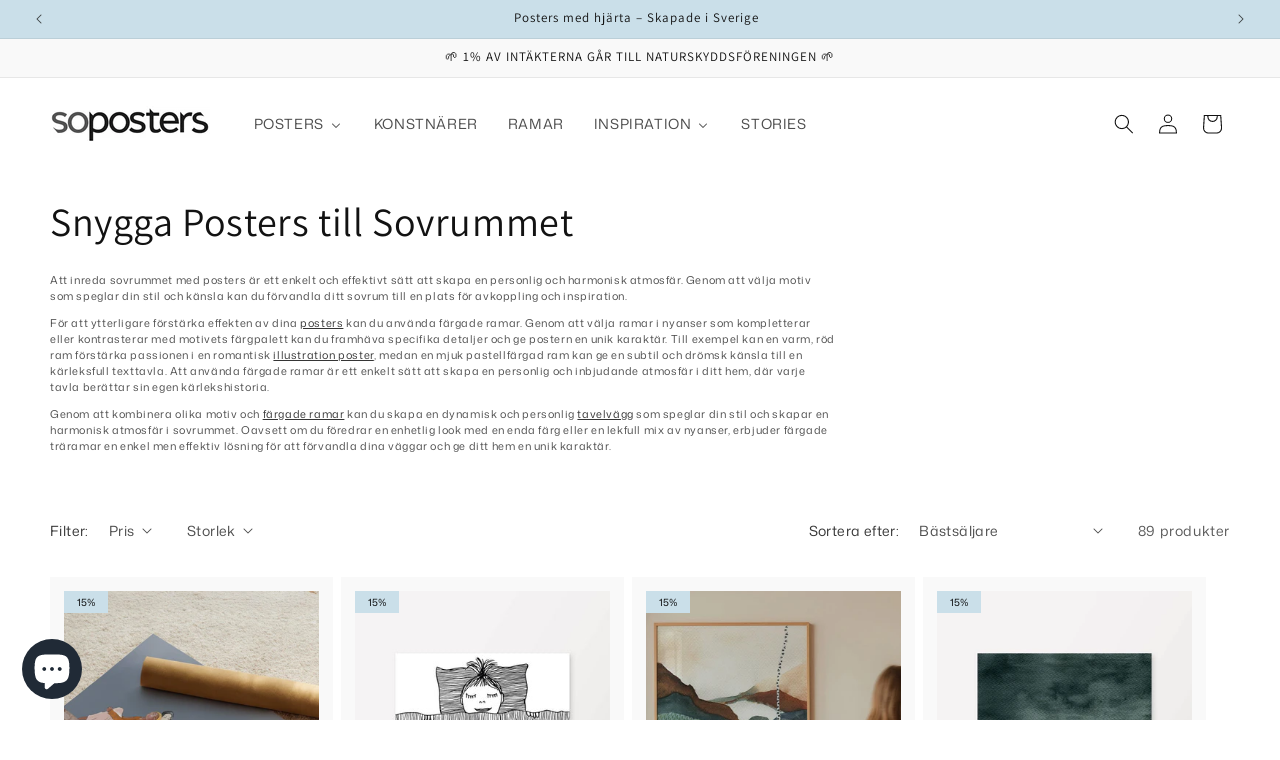

--- FILE ---
content_type: text/html; charset=utf-8
request_url: https://soposters.com/collections/posters-till-sovrummet
body_size: 69012
content:
<!doctype html>
<html class="js" lang="sv">
  <head>
	<script id="pandectes-rules">   /* PANDECTES-GDPR: DO NOT MODIFY AUTO GENERATED CODE OF THIS SCRIPT */      window.PandectesSettings = {"store":{"id":60147400854,"plan":"plus","theme":"To be the new one - (minified & breadcrumbs)","primaryLocale":"sv","adminMode":false,"headless":false,"storefrontRootDomain":"","checkoutRootDomain":"","storefrontAccessToken":""},"tsPublished":1741621092,"declaration":{"showPurpose":false,"showProvider":false,"showDateGenerated":false},"language":{"unpublished":[],"languageMode":"Multilingual","fallbackLanguage":"sv","languageDetection":"url","languagesSupported":["fi","de","en"]},"texts":{"managed":{"headerText":{"de":"Wir respektieren deine Privatsphäre","en":"We respect your privacy","fi":"Kunnioitamme yksityisyyttäsi","sv":"Vi respekterar din integritet"},"consentText":{"de":"Diese Website verwendet Cookies, um Ihnen das beste Erlebnis zu bieten.","en":"This website uses cookies to ensure you get the best experience.","fi":"Tämä sivusto käyttää evästeitä parhaan käyttökokemuksen varmistamiseksi.","sv":"Vi respekterar din integritet. \n<br>\n<br>\nVi använder cookies för att optimera webbplatsens funktionalitet, analysera prestanda och ge dig en personlig upplevelse. <br>"},"linkText":{"de":"Mehr erfahren","en":"Learn more","fi":"Lisätietoja","sv":"Läs mer"},"imprintText":{"de":"Impressum","en":"Imprint","fi":"Jälki","sv":"Avtryck"},"allowButtonText":{"de":"Annehmen","en":"Accept","fi":"Hyväksy","sv":"Acceptera"},"denyButtonText":{"de":"Ablehnen","en":"Decline","fi":"Hylkää","sv":"Avvisa"},"dismissButtonText":{"de":"Okay","en":"Ok","fi":"Ok","sv":"Ok"},"leaveSiteButtonText":{"de":"Diese Seite verlassen","en":"Leave this site","fi":"Poistu sivustolta","sv":"Lämna denna webbplats"},"preferencesButtonText":{"de":"Einstellungen","en":"Preferences","fi":"Asetukset","sv":"Preferenser"},"cookiePolicyText":{"de":"Cookie-Richtlinie","en":"Cookie policy","fi":"Evästekäytäntö","sv":"Cookiepolicy"},"preferencesPopupTitleText":{"de":"Einwilligungseinstellungen verwalten","en":"Manage consent preferences","fi":"Hallitse suostumusasetuksia","sv":"Hantera samtyckeinställningar"},"preferencesPopupIntroText":{"de":"Wir verwenden Cookies, um die Funktionalität der Website zu optimieren, die Leistung zu analysieren und Ihnen ein personalisiertes Erlebnis zu bieten. Einige Cookies sind für den ordnungsgemäßen Betrieb der Website unerlässlich. Diese Cookies können nicht deaktiviert werden. In diesem Fenster können Sie Ihre Präferenzen für Cookies verwalten.","en":"We use cookies to optimize website functionality, analyze the performance, and provide personalized experience to you. Some cookies are essential to make the website operate and function correctly. Those cookies cannot be disabled. In this window you can manage your preference of cookies.","fi":"Käytämme evästeitä verkkosivuston toimivuuden optimoimiseksi, suorituskyvyn analysoimiseksi ja henkilökohtaisen kokemuksen tarjoamiseksi sinulle. Jotkut evästeet ovat välttämättömiä, jotta verkkosivusto toimii ja toimii oikein. Näitä evästeitä ei voi poistaa käytöstä. Tässä ikkunassa voit hallita evästeasetuksiasi.","sv":"Vi använder cookies för att optimera webbplatsens funktionalitet, analysera prestanda och ge dig personlig upplevelse. Vissa kakor är viktiga för att webbplatsen ska fungera och fungera korrekt. Dessa cookies kan inte inaktiveras. I det här fönstret kan du hantera dina preferenser för cookies."},"preferencesPopupSaveButtonText":{"de":"Auswahl speichern","en":"Save preferences","fi":"Tallenna asetukset","sv":"Spara inställningar"},"preferencesPopupCloseButtonText":{"de":"Schließen","en":"Close","fi":"Sulje","sv":"Stäng"},"preferencesPopupAcceptAllButtonText":{"de":"Alles Akzeptieren","en":"Accept all","fi":"Hyväksy kaikki","sv":"Acceptera alla"},"preferencesPopupRejectAllButtonText":{"de":"Alles ablehnen","en":"Reject all","fi":"Hylkää kaikki","sv":"Avvisa alla"},"cookiesDetailsText":{"de":"Cookie-Details","en":"Cookies details","fi":"Evästeiden tiedot","sv":"Information om cookies"},"preferencesPopupAlwaysAllowedText":{"de":"Immer erlaubt","en":"Always allowed","fi":"aina sallittu","sv":"Alltid tillåtna"},"accessSectionParagraphText":{"de":"Sie haben das Recht, jederzeit auf Ihre Daten zuzugreifen.","en":"You have the right to request access to your data at any time.","fi":"Sinulla on oikeus päästä käsiksi tietoihisi milloin tahansa.","sv":"Du har rätt att när som helst få tillgång till dina uppgifter."},"accessSectionTitleText":{"de":"Datenübertragbarkeit","en":"Data portability","fi":"Tietojen siirrettävyys","sv":"Dataportabilitet"},"accessSectionAccountInfoActionText":{"de":"persönliche Daten","en":"Personal data","fi":"Henkilökohtaiset tiedot","sv":"Personlig information"},"accessSectionDownloadReportActionText":{"de":"Alle Daten anfordern","en":"Request export","fi":"Lataa kaikki","sv":"Ladda ner allt"},"accessSectionGDPRRequestsActionText":{"de":"Anfragen betroffener Personen","en":"Data subject requests","fi":"Rekisteröidyn pyynnöt","sv":"Begäran av registrerade"},"accessSectionOrdersRecordsActionText":{"de":"Aufträge","en":"Orders","fi":"Tilaukset","sv":"Order"},"rectificationSectionParagraphText":{"de":"Sie haben das Recht, die Aktualisierung Ihrer Daten zu verlangen, wann immer Sie dies für angemessen halten.","en":"You have the right to request your data to be updated whenever you think it is appropriate.","fi":"Sinulla on oikeus pyytää tietojesi päivittämistä aina, kun pidät sitä tarpeellisena.","sv":"Du har rätt att begära att dina uppgifter uppdateras när du tycker att det är lämpligt."},"rectificationSectionTitleText":{"de":"Datenberichtigung","en":"Data Rectification","fi":"Tietojen oikaisu","sv":"Rättelse av data"},"rectificationCommentPlaceholder":{"de":"Beschreiben Sie, was Sie aktualisieren möchten","en":"Describe what you want to be updated","fi":"Kuvaile, mitä haluat päivittää","sv":"Beskriv vad du vill uppdatera"},"rectificationCommentValidationError":{"de":"Kommentar ist erforderlich","en":"Comment is required","fi":"Kommentti vaaditaan","sv":"Kommentar krävs"},"rectificationSectionEditAccountActionText":{"de":"Aktualisierung anfordern","en":"Request an update","fi":"Pyydä päivitystä","sv":"Begär en uppdatering"},"erasureSectionTitleText":{"de":"Recht auf Löschung","en":"Right to be forgotten","fi":"Oikeus tulla unohdetuksi","sv":"Rätt att bli bortglömd"},"erasureSectionParagraphText":{"de":"Sie haben das Recht, die Löschung aller Ihrer Daten zu verlangen. Danach können Sie nicht mehr auf Ihr Konto zugreifen.","en":"You have the right to ask all your data to be erased. After that, you will no longer be able to access your account.","fi":"Sinulla on oikeus pyytää, että kaikki tietosi poistetaan. Tämän jälkeen et voi enää käyttää tiliäsi.","sv":"Du har rätt att be alla dina data raderas. Efter det kommer du inte längre att kunna komma åt ditt konto."},"erasureSectionRequestDeletionActionText":{"de":"Löschung personenbezogener Daten anfordern","en":"Request personal data deletion","fi":"Pyydä henkilötietojen poistamista","sv":"Begär radering av personuppgifter"},"consentDate":{"de":"Zustimmungsdatum","en":"Consent date","fi":"Suostumuspäivä","sv":"Samtyckesdatum"},"consentId":{"de":"Einwilligungs-ID","en":"Consent ID","fi":"Suostumustunnus","sv":"Samtyckes-ID"},"consentSectionChangeConsentActionText":{"de":"Einwilligungspräferenz ändern","en":"Change consent preference","fi":"Muuta suostumusasetusta","sv":"Ändra samtyckesinställning"},"consentSectionConsentedText":{"de":"Sie haben der Cookie-Richtlinie dieser Website zugestimmt am","en":"You consented to the cookies policy of this website on","fi":"Hyväksyit tämän verkkosivuston evästekäytännön","sv":"Du har samtyckt till cookiespolicyn för denna webbplats den"},"consentSectionNoConsentText":{"de":"Sie haben der Cookie-Richtlinie dieser Website nicht zugestimmt.","en":"You have not consented to the cookies policy of this website.","fi":"Et ole suostunut tämän verkkosivuston evästekäytäntöön.","sv":"Du har inte godkänt cookiepolicyn för denna webbplats."},"consentSectionTitleText":{"de":"Ihre Cookie-Einwilligung","en":"Your cookie consent","fi":"Evästeen suostumuksesi","sv":"Ditt samtycke till cookies"},"consentStatus":{"de":"Einwilligungspräferenz","en":"Consent preference","fi":"Suostumusasetus","sv":"samtycke"},"confirmationFailureMessage":{"de":"Ihre Anfrage wurde nicht bestätigt. Bitte versuchen Sie es erneut und wenn das Problem weiterhin besteht, wenden Sie sich an den Ladenbesitzer, um Hilfe zu erhalten","en":"Your request was not verified. Please try again and if problem persists, contact store owner for assistance","fi":"Pyyntöäsi ei vahvistettu. Yritä uudelleen. Jos ongelma jatkuu, ota yhteyttä myymälän omistajaan","sv":"Din begäran verifierades inte. Försök igen och kontakta butiksägaren för att få hjälp om problemet kvarstår"},"confirmationFailureTitle":{"de":"Ein Problem ist aufgetreten","en":"A problem occurred","fi":"Tapahtui ongelma","sv":"Ett problem uppstod"},"confirmationSuccessMessage":{"de":"Wir werden uns in Kürze zu Ihrem Anliegen bei Ihnen melden.","en":"We will soon get back to you as to your request.","fi":"Palaamme sinulle pian pyyntösi suhteen.","sv":"Vi återkommer snart till dig angående din begäran."},"confirmationSuccessTitle":{"de":"Ihre Anfrage wurde bestätigt","en":"Your request is verified","fi":"Pyyntösi on vahvistettu","sv":"Din begäran har verifierats"},"guestsSupportEmailFailureMessage":{"de":"Ihre Anfrage wurde nicht übermittelt. Bitte versuchen Sie es erneut und wenn das Problem weiterhin besteht, wenden Sie sich an den Shop-Inhaber, um Hilfe zu erhalten.","en":"Your request was not submitted. Please try again and if problem persists, contact store owner for assistance.","fi":"Pyyntöäsi ei lähetetty. Yritä uudelleen ja jos ongelma jatkuu, ota yhteyttä myymälän omistajaan.","sv":"Din begäran skickades inte. Försök igen och om problemet kvarstår, kontakta butiksägaren för hjälp."},"guestsSupportEmailFailureTitle":{"de":"Ein Problem ist aufgetreten","en":"A problem occurred","fi":"Tapahtui ongelma","sv":"Ett problem uppstod"},"guestsSupportEmailPlaceholder":{"de":"E-Mail-Addresse","en":"E-mail address","fi":"Sähköpostiosoite","sv":"E-postadress"},"guestsSupportEmailSuccessMessage":{"de":"Wenn Sie als Kunde dieses Shops registriert sind, erhalten Sie in Kürze eine E-Mail mit Anweisungen zum weiteren Vorgehen.","en":"If you are registered as a customer of this store, you will soon receive an email with instructions on how to proceed.","fi":"Jos olet rekisteröitynyt tämän myymälän asiakkaaksi, saat pian sähköpostiviestin, jossa on ohjeet jatkamisesta.","sv":"Om du är registrerad som kund i den här butiken får du snart ett mejl med instruktioner om hur du går tillväga."},"guestsSupportEmailSuccessTitle":{"de":"Vielen Dank für die Anfrage","en":"Thank you for your request","fi":"Kiitos pyynnöstäsi","sv":"Tack för din förfrågan"},"guestsSupportEmailValidationError":{"de":"Email ist ungültig","en":"Email is not valid","fi":"Sähköpostiosoite ei kelpaa","sv":"E-post är inte giltig"},"guestsSupportInfoText":{"de":"Bitte loggen Sie sich mit Ihrem Kundenkonto ein, um fortzufahren.","en":"Please login with your customer account to further proceed.","fi":"Kirjaudu sisään asiakastililläsi jatkaaksesi.","sv":"Logga in med ditt kundkonto för att fortsätta."},"submitButton":{"de":"einreichen","en":"Submit","fi":"Lähetä","sv":"Skicka in"},"submittingButton":{"de":"Senden...","en":"Submitting...","fi":"Lähetetään ...","sv":"Skickar ..."},"cancelButton":{"de":"Abbrechen","en":"Cancel","fi":"Peruuttaa","sv":"Avbryt"},"declIntroText":{"de":"Wir verwenden Cookies, um die Funktionalität der Website zu optimieren, die Leistung zu analysieren und Ihnen ein personalisiertes Erlebnis zu bieten. Einige Cookies sind für den ordnungsgemäßen Betrieb der Website unerlässlich. Diese Cookies können nicht deaktiviert werden. In diesem Fenster können Sie Ihre Präferenzen für Cookies verwalten.","en":"We use cookies to optimize website functionality, analyze the performance, and provide personalized experience to you. Some cookies are essential to make the website operate and function correctly. Those cookies cannot be disabled. In this window you can manage your preference of cookies.","fi":"Käytämme evästeitä optimoidaksemme verkkosivuston toimivuutta, analysoidaksemme suorituskykyä ja tarjotaksemme sinulle henkilökohtaisen käyttökokemuksen. Jotkut evästeet ovat välttämättömiä, jotta sivusto toimisi ja toimisi oikein. Näitä evästeitä ei voi poistaa käytöstä. Tässä ikkunassa voit hallita evästeasetuksiasi.","sv":"Vi använder cookies för att optimera webbplatsens funktionalitet, analysera prestandan och ge dig en personlig upplevelse. Vissa cookies är nödvändiga för att webbplatsen ska fungera och fungera korrekt. Dessa cookies kan inte inaktiveras. I det här fönstret kan du hantera dina preferenser för cookies."},"declName":{"de":"Name","en":"Name","fi":"Nimi","sv":"Namn"},"declPurpose":{"de":"Zweck","en":"Purpose","fi":"Tarkoitus","sv":"Syfte"},"declType":{"de":"Typ","en":"Type","fi":"Tyyppi","sv":"Typ"},"declRetention":{"de":"Speicherdauer","en":"Retention","fi":"Säilyttäminen","sv":"Varaktighet"},"declProvider":{"de":"Anbieter","en":"Provider","fi":"Palveluntarjoaja","sv":"Leverantör"},"declFirstParty":{"de":"Erstanbieter","en":"First-party","fi":"First-party","sv":"Förstapartskakor"},"declThirdParty":{"de":"Drittanbieter","en":"Third-party","fi":"Kolmas osapuoli","sv":"Tredje part"},"declSeconds":{"de":"Sekunden","en":"seconds","fi":"sekuntia","sv":"sekunder"},"declMinutes":{"de":"Minuten","en":"minutes","fi":"minuuttia","sv":"minuter"},"declHours":{"de":"Std.","en":"hours","fi":"tuntia","sv":"timmar"},"declDays":{"de":"Tage","en":"days","fi":"päivää","sv":"dagar"},"declMonths":{"de":"Monate","en":"months","fi":"kuukaudet","sv":"månader"},"declYears":{"de":"Jahre","en":"years","fi":"vuotta","sv":"år"},"declSession":{"de":"Sitzung","en":"Session","fi":"istunto","sv":"Session"},"declDomain":{"de":"Domain","en":"Domain","fi":"Verkkotunnus","sv":"Domän"},"declPath":{"de":"Weg","en":"Path","fi":"Polku","sv":"Väg"}},"categories":{"strictlyNecessaryCookiesTitleText":{"de":"Unbedingt erforderlich","en":"Strictly necessary cookies","fi":"Ehdottomasti välttämättömät evästeet","sv":"Strikt nödvändiga kakor"},"strictlyNecessaryCookiesDescriptionText":{"de":"Diese Cookies sind unerlässlich, damit Sie sich auf der Website bewegen und ihre Funktionen nutzen können, z. B. den Zugriff auf sichere Bereiche der Website. Ohne diese Cookies kann die Website nicht richtig funktionieren.","en":"These cookies are essential in order to enable you to move around the website and use its features, such as accessing secure areas of the website. The website cannot function properly without these cookies.","fi":"Nämä evästeet ovat välttämättömiä, jotta voit liikkua verkkosivustolla ja käyttää sen ominaisuuksia, kuten pääsyä verkkosivuston suojattuihin alueisiin. Verkkosivusto ei voi toimia kunnolla ilman näitä evästeitä.","sv":"Dessa cookies är viktiga för att du ska kunna flytta runt på webbplatsen och använda dess funktioner, till exempel att komma åt säkra områden på webbplatsen. Webbplatsen kan inte fungera korrekt utan dessa cookies."},"functionalityCookiesTitleText":{"de":"Funktionale Cookies","en":"Functional cookies","fi":"Toiminnalliset evästeet","sv":"Funktionella kakor"},"functionalityCookiesDescriptionText":{"de":"Diese Cookies ermöglichen es der Website, verbesserte Funktionalität und Personalisierung bereitzustellen. Sie können von uns oder von Drittanbietern gesetzt werden, deren Dienste wir auf unseren Seiten hinzugefügt haben. Wenn Sie diese Cookies nicht zulassen, funktionieren einige oder alle dieser Dienste möglicherweise nicht richtig.","en":"These cookies enable the site to provide enhanced functionality and personalisation. They may be set by us or by third party providers whose services we have added to our pages. If you do not allow these cookies then some or all of these services may not function properly.","fi":"Nämä evästeet antavat sivustolle mahdollisuuden parantaa toimintoja ja personointia. Voimme asettaa ne itse tai kolmannen osapuolen palveluntarjoajat, joiden palvelut olemme lisänneet sivuillemme. Jos et salli näitä evästeitä, jotkut tai kaikki näistä palveluista eivät ehkä toimi oikein.","sv":"Dessa cookies gör det möjligt för webbplatsen att tillhandahålla förbättrad funktionalitet och anpassning. De kan ställas in av oss eller av tredjepartsleverantörer vars tjänster vi har lagt till på våra sidor. Om du inte tillåter dessa kakor kanske vissa eller alla av dessa tjänster inte fungerar korrekt."},"performanceCookiesTitleText":{"de":"Performance-Cookies","en":"Performance cookies","fi":"Suorituskykyevästeet","sv":"Prestandakakor"},"performanceCookiesDescriptionText":{"de":"Diese Cookies ermöglichen es uns, die Leistung unserer Website zu überwachen und zu verbessern. Sie ermöglichen es uns beispielsweise, Besuche zu zählen, Verkehrsquellen zu identifizieren und zu sehen, welche Teile der Website am beliebtesten sind.","en":"These cookies enable us to monitor and improve the performance of our website. For example, they allow us to count visits, identify traffic sources and see which parts of the site are most popular.","fi":"Näiden evästeiden avulla voimme seurata ja parantaa verkkosivustomme suorituskykyä. Niiden avulla voimme esimerkiksi laskea käyntejä, tunnistaa liikenteen lähteet ja nähdä, mitkä sivuston osat ovat suosituimpia.","sv":"Dessa cookies gör att vi kan övervaka och förbättra prestandan på vår webbplats. Till exempel tillåter de oss att räkna besök, identifiera trafikkällor och se vilka delar av webbplatsen som är mest populära."},"targetingCookiesTitleText":{"de":"Targeting-Cookies","en":"Targeting cookies","fi":"Kohdistusevästeet","sv":"Inriktningskakor"},"targetingCookiesDescriptionText":{"de":"Diese Cookies können von unseren Werbepartnern über unsere Website gesetzt werden. Sie können von diesen Unternehmen verwendet werden, um ein Profil Ihrer Interessen zu erstellen und Ihnen relevante Werbung auf anderen Websites anzuzeigen. Sie speichern keine direkten personenbezogenen Daten, sondern basieren auf der eindeutigen Identifizierung Ihres Browsers und Ihres Internetgeräts. Wenn Sie diese Cookies nicht zulassen, erleben Sie weniger zielgerichtete Werbung.","en":"These cookies may be set through our site by our advertising partners. They may be used by those companies to build a profile of your interests and show you relevant adverts on other sites.    They do not store directly personal information, but are based on uniquely identifying your browser and internet device. If you do not allow these cookies, you will experience less targeted advertising.","fi":"Mainostajamme voivat asettaa nämä evästeet sivustollamme. Nämä yritykset voivat käyttää niitä rakentaakseen kiinnostuksen kohteidesi profiilin ja näyttääkseen sinulle osuvia mainoksia muilla sivustoilla. Ne eivät tallenna suoraan henkilökohtaisia tietoja, mutta perustuvat selaimen ja Internet -laitteen yksilölliseen tunnistamiseen. Jos et salli näitä evästeitä, kohdistat vähemmän mainontaa.","sv":"Dessa cookies kan sättas via vår webbplats av våra reklampartners. De kan användas av dessa företag för att skapa en profil av dina intressen och visa relevanta annonser på andra webbplatser. De lagrar inte direkt personlig information, men är baserade på att identifiera din webbläsare och internetenhet på ett unikt sätt. Om du inte tillåter dessa cookies kommer du att uppleva mindre riktad reklam."},"unclassifiedCookiesTitleText":{"de":"Unklassifizierte Cookies","en":"Unclassified cookies","fi":"Luokittelemattomat evästeet","sv":"Oklassificerade cookies"},"unclassifiedCookiesDescriptionText":{"de":"Unklassifizierte Cookies sind Cookies, die wir gerade zusammen mit den Anbietern einzelner Cookies klassifizieren.","en":"Unclassified cookies are cookies that we are in the process of classifying, together with the providers of individual cookies.","fi":"Luokittelemattomat evästeet ovat evästeitä, joita luokittelemme parhaillaan yhdessä yksittäisten evästeiden tarjoajien kanssa.","sv":"Oklassificerade cookies är cookies som vi håller på att klassificera tillsammans med leverantörerna av enskilda cookies."}},"auto":{}},"library":{"previewMode":false,"fadeInTimeout":0,"defaultBlocked":7,"showLink":true,"showImprintLink":false,"showGoogleLink":true,"enabled":true,"cookie":{"expiryDays":365,"secure":true,"domain":""},"dismissOnScroll":false,"dismissOnWindowClick":false,"dismissOnTimeout":false,"palette":{"popup":{"background":"#FFFFFF","backgroundForCalculations":{"a":1,"b":255,"g":255,"r":255},"text":"#000000"},"button":{"background":"#000000","backgroundForCalculations":{"a":1,"b":0,"g":0,"r":0},"text":"#FFFFFF","textForCalculation":{"a":1,"b":255,"g":255,"r":255},"border":"transparent"}},"content":{"href":"https://soposterscollective.myshopify.com/policies/privacy-policy","imprintHref":"/","close":"&#10005;","target":"_blank","logo":""},"window":"<div role=\"dialog\" aria-live=\"polite\" aria-label=\"cookieconsent\" aria-describedby=\"cookieconsent:desc\" id=\"pandectes-banner\" class=\"cc-window-wrapper cc-bottom-wrapper\"><div class=\"pd-cookie-banner-window cc-window {{classes}}\"><!--googleoff: all-->{{children}}<!--googleon: all--></div></div>","compliance":{"custom":"<div class=\"cc-compliance cc-highlight\">{{preferences}}{{deny}}{{allow}}</div>"},"type":"custom","layouts":{"basic":"{{messagelink}}{{compliance}}"},"position":"bottom","theme":"classic","revokable":false,"animateRevokable":false,"revokableReset":false,"revokableLogoUrl":"","revokablePlacement":"bottom-left","revokableMarginHorizontal":15,"revokableMarginVertical":15,"static":false,"autoAttach":true,"hasTransition":true,"blacklistPage":[""],"elements":{"close":"<button aria-label=\"dismiss cookie message\" type=\"button\" tabindex=\"0\" class=\"cc-close\">{{close}}</button>","dismiss":"<button aria-label=\"dismiss cookie message\" type=\"button\" tabindex=\"0\" class=\"cc-btn cc-btn-decision cc-dismiss\">{{dismiss}}</button>","allow":"<button aria-label=\"allow cookies\" type=\"button\" tabindex=\"0\" class=\"cc-btn cc-btn-decision cc-allow\">{{allow}}</button>","deny":"<button aria-label=\"deny cookies\" type=\"button\" tabindex=\"0\" class=\"cc-btn cc-btn-decision cc-deny\">{{deny}}</button>","preferences":"<button aria-label=\"settings cookies\" tabindex=\"0\" type=\"button\" class=\"cc-btn cc-settings\" onclick=\"Pandectes.fn.openPreferences()\">{{preferences}}</button>"}},"geolocation":{"brOnly":false,"caOnly":false,"euOnly":false,"canadaOnly":false},"dsr":{"guestsSupport":false,"accessSectionDownloadReportAuto":false},"banner":{"resetTs":1663314307,"extraCss":"        .cc-banner-logo {max-width: 24em!important;}    @media(min-width: 768px) {.cc-window.cc-floating{max-width: 24em!important;width: 24em!important;}}    .cc-message, .pd-cookie-banner-window .cc-header, .cc-logo {text-align: left}    .cc-window-wrapper{z-index: 2147483647;}    .cc-window{padding: 26px!important;z-index: 2147483647;font-size: 12px!important;font-family: inherit;}    .pd-cookie-banner-window .cc-header{font-size: 12px!important;font-family: inherit;}    .pd-cp-ui{font-family: inherit; background-color: #FFFFFF;color:#000000;}    button.pd-cp-btn, a.pd-cp-btn{background-color:#000000;color:#FFFFFF!important;}    input + .pd-cp-preferences-slider{background-color: rgba(0, 0, 0, 0.3)}    .pd-cp-scrolling-section::-webkit-scrollbar{background-color: rgba(0, 0, 0, 0.3)}    input:checked + .pd-cp-preferences-slider{background-color: rgba(0, 0, 0, 1)}    .pd-cp-scrolling-section::-webkit-scrollbar-thumb {background-color: rgba(0, 0, 0, 1)}    .pd-cp-ui-close{color:#000000;}    .pd-cp-preferences-slider:before{background-color: #FFFFFF}    .pd-cp-title:before {border-color: #000000!important}    .pd-cp-preferences-slider{background-color:#000000}    .pd-cp-toggle{color:#000000!important}    @media(max-width:699px) {.pd-cp-ui-close-top svg {fill: #000000}}    .pd-cp-toggle:hover,.pd-cp-toggle:visited,.pd-cp-toggle:active{color:#000000!important}    .pd-cookie-banner-window {box-shadow: 0 0 18px rgb(0 0 0 / 20%);}  #pandectes-banner .cc-btn.cc-settings { background-color: #f1f1f1 !important;  border-color: #f1f1f1 !important; } #pandectes-banner .cc-btn { border-radius: 1px   !important;  } ","customJavascript":{},"showPoweredBy":false,"logoHeight":40,"revokableTrigger":false,"hybridStrict":false,"cookiesBlockedByDefault":"7","isActive":true,"implicitSavePreferences":true,"cookieIcon":false,"blockBots":false,"showCookiesDetails":true,"hasTransition":true,"blockingPage":false,"showOnlyLandingPage":false,"leaveSiteUrl":"https://www.google.com","linkRespectStoreLang":false},"cookies":{"0":[{"name":"keep_alive","type":"http","domain":"soposters.com","path":"/","provider":"Shopify","firstParty":true,"retention":"14 day(s)","expires":14,"unit":"declDays","purpose":{"de":"Wird im Zusammenhang mit der Käuferlokalisierung verwendet.","en":"Used when international domain redirection is enabled to determine if a request is the first one of a session.","fi":"Käytetään ostajan lokalisoinnin yhteydessä.","sv":"Används i samband med köparlokalisering."}},{"name":"secure_customer_sig","type":"http","domain":"soposters.com","path":"/","provider":"Shopify","firstParty":true,"retention":"1 year(s)","expires":1,"unit":"declYears","purpose":{"de":"Wird im Zusammenhang mit dem Kundenlogin verwendet.","en":"Used to identify a user after they sign into a shop as a customer so they do not need to log in again.","fi":"Käytetään asiakkaan kirjautumisen yhteydessä.","sv":"Används i samband med kundinloggning."}},{"name":"localization","type":"http","domain":"soposters.com","path":"/","provider":"Shopify","firstParty":true,"retention":"1 year(s)","expires":1,"unit":"declYears","purpose":{"de":"Lokalisierung von Shopify-Shops","en":"Used to localize the cart to the correct country.","fi":"Shopify-myymälän lokalisointi","sv":"Shopify butikslokalisering"}},{"name":"cart_currency","type":"http","domain":"soposters.com","path":"/","provider":"Shopify","firstParty":true,"retention":"14 day(s)","expires":14,"unit":"declDays","purpose":{"de":"Das Cookie ist für die sichere Checkout- und Zahlungsfunktion auf der Website erforderlich. Diese Funktion wird von shopify.com bereitgestellt.","en":"Used after a checkout is completed to initialize a new empty cart with the same currency as the one just used.","fi":"Eväste on välttämätön verkkosivuston turvallisen kassa- ja maksutoiminnon kannalta. Tämän toiminnon tarjoaa shopify.com.","sv":"Cookien är nödvändig för den säkra utchecknings- och betalningsfunktionen på webbplatsen. Denna funktion tillhandahålls av shopify.com."}},{"name":"_shopify_tw","type":"http","domain":".soposters.com","path":"/","provider":"Shopify","firstParty":true,"retention":"14 day(s)","expires":14,"unit":"declDays","purpose":{"sv":"Används för att hantera kunders integritetsinställningar."}},{"name":"_shopify_m","type":"http","domain":".soposters.com","path":"/","provider":"Shopify","firstParty":true,"retention":"1 year(s)","expires":1,"unit":"declYears","purpose":{"sv":"Används för att hantera kunders integritetsinställningar."}},{"name":"shopify_pay_redirect","type":"http","domain":"soposters.com","path":"/","provider":"Shopify","firstParty":true,"retention":"60 minute(s)","expires":60,"unit":"declMinutes","purpose":{"de":"Das Cookie ist für die sichere Checkout- und Zahlungsfunktion auf der Website erforderlich. Diese Funktion wird von shopify.com bereitgestellt.","en":"Used to accelerate the checkout process when the buyer has a Shop Pay account.","fi":"Eväste on välttämätön verkkosivuston turvallisen kassa- ja maksutoiminnon kannalta. Tämän toiminnon tarjoaa shopify.com.","sv":"Cookien är nödvändig för den säkra utchecknings- och betalningsfunktionen på webbplatsen. Denna funktion tillhandahålls av shopify.com."}},{"name":"_shopify_tm","type":"http","domain":".soposters.com","path":"/","provider":"Shopify","firstParty":true,"retention":"30 minute(s)","expires":30,"unit":"declMinutes","purpose":{"sv":"Används för att hantera kunders integritetsinställningar."}},{"name":"cart_sig","type":"http","domain":"soposters.com","path":"/","provider":"Shopify","firstParty":true,"retention":"14 day(s)","expires":14,"unit":"declDays","purpose":{"de":"Shopify-Analysen.","en":"A hash of the contents of a cart. This is used to verify the integrity of the cart and to ensure performance of some cart operations.","fi":"Shopify-analytiikka.","sv":"Shopify-analys."}},{"name":"_tracking_consent","type":"http","domain":".soposters.com","path":"/","provider":"Shopify","firstParty":true,"retention":"1 year(s)","expires":1,"unit":"declYears","purpose":{"de":"Tracking-Einstellungen.","en":"Used to store a user's preferences if a merchant has set up privacy rules in the visitor's region.","fi":"Seurantaasetukset.","sv":"Spårningspreferenser."}}],"1":[{"name":"_orig_referrer","type":"http","domain":".soposters.com","path":"/","provider":"Shopify","firstParty":true,"retention":"14 day(s)","expires":14,"unit":"declDays","purpose":{"de":"Verfolgt Zielseiten.","en":"Allows merchant to identify where people are visiting them from.","fi":"Seuraa aloitussivuja.","sv":"Spårar målsidor."}},{"name":"_landing_page","type":"http","domain":".soposters.com","path":"/","provider":"Shopify","firstParty":true,"retention":"14 day(s)","expires":14,"unit":"declDays","purpose":{"de":"Verfolgt Zielseiten.","en":"Capture the landing page of visitor when they come from other sites.","fi":"Seuraa aloitussivuja.","sv":"Spårar målsidor."}},{"name":"_shopify_s","type":"http","domain":".soposters.com","path":"/","provider":"Shopify","firstParty":true,"retention":"30 minute(s)","expires":30,"unit":"declMinutes","purpose":{"de":"Shopify-Analysen.","en":"Used to identify a given browser session/shop combination. Duration is 30 minute rolling expiry of last use.","fi":"Shopify-analytiikka.","sv":"Shopify-analys."}},{"name":"_y","type":"http","domain":".soposters.com","path":"/","provider":"Shopify","firstParty":true,"retention":"1 year(s)","expires":1,"unit":"declYears","purpose":{"sv":"Shopify-analys."}},{"name":"_shopify_y","type":"http","domain":".soposters.com","path":"/","provider":"Shopify","firstParty":true,"retention":"1 year(s)","expires":1,"unit":"declYears","purpose":{"de":"Shopify-Analysen.","en":"Shopify analytics.","fi":"Shopify-analytiikka.","sv":"Shopify-analys."}},{"name":"_shopify_sa_t","type":"http","domain":".soposters.com","path":"/","provider":"Shopify","firstParty":true,"retention":"30 minute(s)","expires":30,"unit":"declMinutes","purpose":{"de":"Shopify-Analysen in Bezug auf Marketing und Empfehlungen.","en":"Capture the landing page of visitor when they come from other sites to support marketing analytics.","fi":"Shopifyn markkinointiin ja viittauksiin liittyvä analytiikka.","sv":"Shopify-analyser relaterade till marknadsföring och hänvisningar."}},{"name":"_shopify_sa_p","type":"http","domain":".soposters.com","path":"/","provider":"Shopify","firstParty":true,"retention":"30 minute(s)","expires":30,"unit":"declMinutes","purpose":{"de":"Shopify-Analysen in Bezug auf Marketing und Empfehlungen.","en":"Capture the landing page of visitor when they come from other sites to support marketing analytics.","fi":"Shopifyn markkinointiin ja viittauksiin liittyvä analytiikka.","sv":"Shopify-analyser relaterade till marknadsföring och hänvisningar."}},{"name":"_s","type":"http","domain":".soposters.com","path":"/","provider":"Shopify","firstParty":true,"retention":"30 minute(s)","expires":30,"unit":"declMinutes","purpose":{"sv":"Shopify-analys."}}],"2":[{"name":"_ga","type":"http","domain":".soposters.com","path":"/","provider":"Google","firstParty":true,"retention":"1 year(s)","expires":1,"unit":"declYears","purpose":{"de":"Cookie wird von Google Analytics mit unbekannter Funktionalität gesetzt","en":"Cookie is set by Google Analytics with unknown functionality","fi":"Google Analytics asettaa evästeen tuntemattomilla toiminnoilla","sv":"Cookie ställs in av Google Analytics med okänd funktionalitet"}},{"name":"_gid","type":"http","domain":".soposters.com","path":"/","provider":"Google","firstParty":true,"retention":"24 hour(s)","expires":24,"unit":"declHours","purpose":{"de":"Cookie wird von Google Analytics platziert, um Seitenaufrufe zu zählen und zu verfolgen.","en":"Cookie is placed by Google Analytics to count and track pageviews.","fi":"Google Analytics asettaa evästeen sivun katseluiden laskemiseen ja seurantaan.","sv":"Cookie placeras av Google Analytics för att räkna och spåra sidvisningar."}},{"name":"_ga_FZTYDD2791","type":"http","domain":".soposters.com","path":"/","provider":"Google","firstParty":true,"retention":"1 year(s)","expires":1,"unit":"declYears","purpose":{"sv":""}},{"name":"_gat","type":"http","domain":".soposters.com","path":"/","provider":"Google","firstParty":true,"retention":"36 second(s)","expires":36,"unit":"declSeconds","purpose":{"de":"Cookie wird von Google Analytics platziert, um Anfragen von Bots zu filtern.","en":"Cookie is placed by Google Analytics to filter requests from bots.","fi":"Google Analytics asettaa evästeen suodattamaan pyyntöjä roboteista.","sv":"Cookie placeras av Google Analytics för att filtrera förfrågningar från bots."}}],"4":[{"name":"_fbp","type":"http","domain":".soposters.com","path":"/","provider":"Facebook","firstParty":true,"retention":"90 day(s)","expires":90,"unit":"declDays","purpose":{"de":"Cookie wird von Facebook platziert, um Besuche auf Websites zu verfolgen.","en":"Cookie is placed by Facebook to track visits across websites.","fi":"Facebook asettaa evästeen seuraamaan vierailuja eri verkkosivustoilla.","sv":"Cookie placeras av Facebook för att spåra besök på webbplatser."}},{"name":"_gcl_au","type":"http","domain":".soposters.com","path":"/","provider":"Google","firstParty":true,"retention":"90 day(s)","expires":90,"unit":"declDays","purpose":{"de":"Cookie wird von Google Tag Manager platziert, um Conversions zu verfolgen.","en":"Cookie is placed by Google Tag Manager to track conversions.","fi":"Google Tag Manager asettaa evästeen seuraamaan konversioita.","sv":"Cookie placeras av Google Tag Manager för att spåra konverteringar."}},{"name":"_pin_unauth","type":"http","domain":".soposters.com","path":"/","provider":"Pinterest","firstParty":true,"retention":"1 year(s)","expires":1,"unit":"declYears","purpose":{"de":"Wird verwendet, um Aktionen für Benutzer zu gruppieren, die von Pinterest nicht identifiziert werden können.","en":"Used to group actions for users who cannot be identified by Pinterest.","fi":"Käytetään toimien ryhmittelyyn käyttäjille, joita Pinterest ei voi tunnistaa.","sv":""}},{"name":"test_cookie","type":"http","domain":".doubleclick.net","path":"/","provider":"Google","firstParty":false,"retention":"15 minute(s)","expires":15,"unit":"declMinutes","purpose":{"de":"Um die Aktionen der Besucher zu messen, nachdem sie sich durch eine Anzeige geklickt haben. Verfällt nach jedem Besuch.","en":"To measure the visitors’ actions after they click through from an advert. Expires after each visit.","fi":"Mittaa kävijöiden toimia mainoksen napsautuksen jälkeen. Vanhenee jokaisen käynnin jälkeen.","sv":"För att mäta besökarnas handlingar efter att de klickat sig vidare från en annons. Upphör efter varje besök."}},{"name":"IDE","type":"http","domain":".doubleclick.net","path":"/","provider":"Google","firstParty":false,"retention":"1 year(s)","expires":1,"unit":"declYears","purpose":{"de":"Um die Aktionen der Besucher zu messen, nachdem sie sich durch eine Anzeige geklickt haben. Verfällt nach 1 Jahr.","en":"To measure the visitors’ actions after they click through from an advert. Expires after 1 year.","fi":"Mittaa kävijöiden toimia mainoksen napsautuksen jälkeen. Vanhenee 1 vuoden kuluttua.","sv":"För att mäta besökarnas handlingar efter att de klickat sig vidare från en annons. Går ut efter 1 år."}}],"8":[{"name":"baMet_visit","type":"http","domain":"soposters.com","path":"/","provider":"Unknown","firstParty":true,"retention":"30 minute(s)","expires":30,"unit":"declMinutes","purpose":{"de":"Wird von Boosterapps verwendet","en":"Used by Boosterapps","fi":"Boosterappsin käyttämä","sv":""}},{"name":"_gat_gtag_UA_150991595_1","type":"http","domain":".soposters.com","path":"/","provider":"Unknown","firstParty":true,"retention":"36 second(s)","expires":36,"unit":"declSeconds","purpose":{"sv":""}},{"name":"docapp-coupon","type":"http","domain":"soposters.com","path":"/","provider":"Unknown","firstParty":true,"retention":"24 hour(s)","expires":24,"unit":"declHours","purpose":{"sv":""}},{"name":"baMet_baEvs","type":"http","domain":"soposters.com","path":"/","provider":"Unknown","firstParty":true,"retention":"37 second(s)","expires":37,"unit":"declSeconds","purpose":{"de":"Wird von Boosterapps verwendet","en":"Used by Boosterapps","fi":"Boosterappsin käyttämä","sv":""}},{"name":"_shop_pay_experiment","type":"http","domain":"soposters.com","path":"/","provider":"Unknown","firstParty":true,"retention":"60 minute(s)","expires":60,"unit":"declMinutes","purpose":{"sv":""}},{"name":"dynamic_checkout_shown_on_cart","type":"http","domain":"soposters.com","path":"/","provider":"Unknown","firstParty":true,"retention":"30 minute(s)","expires":30,"unit":"declMinutes","purpose":{"de":"Wird im Zusammenhang mit der Kasse verwendet.","en":"Adjusts checkout experience for buyers that proceed with regular checkout versus dynamic checkout.","fi":"Käytetään kassan yhteydessä.","sv":""}}]},"blocker":{"isActive":false,"googleConsentMode":{"id":"","analyticsId":"","isActive":true,"adStorageCategory":4,"analyticsStorageCategory":2,"personalizationStorageCategory":1,"functionalityStorageCategory":1,"customEvent":true,"securityStorageCategory":0,"redactData":true,"urlPassthrough":false},"facebookPixel":{"id":"","isActive":false,"ldu":false},"microsoft":{},"rakuten":{"isActive":false,"cmp":false,"ccpa":false},"gpcIsActive":true,"defaultBlocked":7,"patterns":{"whiteList":[],"blackList":{"1":[],"2":[],"4":[],"8":[]},"iframesWhiteList":[],"iframesBlackList":{"1":[],"2":[],"4":[],"8":[]},"beaconsWhiteList":[],"beaconsBlackList":{"1":[],"2":[],"4":[],"8":[]}}}}      !function(){"use strict";window.PandectesRules=window.PandectesRules||{},window.PandectesRules.manualBlacklist={1:[],2:[],4:[]},window.PandectesRules.blacklistedIFrames={1:[],2:[],4:[]},window.PandectesRules.blacklistedCss={1:[],2:[],4:[]},window.PandectesRules.blacklistedBeacons={1:[],2:[],4:[]};var e="javascript/blocked";function t(e){return new RegExp(e.replace(/[/\\.+?$()]/g,"\\$&").replace("*","(.*)"))}var n=function(e){var t=arguments.length>1&&void 0!==arguments[1]?arguments[1]:"log";new URLSearchParams(window.location.search).get("log")&&console[t]("PandectesRules: ".concat(e))};function a(e){var t=document.createElement("script");t.async=!0,t.src=e,document.head.appendChild(t)}function r(e,t){var n=Object.keys(e);if(Object.getOwnPropertySymbols){var a=Object.getOwnPropertySymbols(e);t&&(a=a.filter((function(t){return Object.getOwnPropertyDescriptor(e,t).enumerable}))),n.push.apply(n,a)}return n}function o(e){for(var t=1;t<arguments.length;t++){var n=null!=arguments[t]?arguments[t]:{};t%2?r(Object(n),!0).forEach((function(t){s(e,t,n[t])})):Object.getOwnPropertyDescriptors?Object.defineProperties(e,Object.getOwnPropertyDescriptors(n)):r(Object(n)).forEach((function(t){Object.defineProperty(e,t,Object.getOwnPropertyDescriptor(n,t))}))}return e}function i(e){var t=function(e,t){if("object"!=typeof e||!e)return e;var n=e[Symbol.toPrimitive];if(void 0!==n){var a=n.call(e,t||"default");if("object"!=typeof a)return a;throw new TypeError("@@toPrimitive must return a primitive value.")}return("string"===t?String:Number)(e)}(e,"string");return"symbol"==typeof t?t:t+""}function s(e,t,n){return(t=i(t))in e?Object.defineProperty(e,t,{value:n,enumerable:!0,configurable:!0,writable:!0}):e[t]=n,e}function c(e,t){return function(e){if(Array.isArray(e))return e}(e)||function(e,t){var n=null==e?null:"undefined"!=typeof Symbol&&e[Symbol.iterator]||e["@@iterator"];if(null!=n){var a,r,o,i,s=[],c=!0,l=!1;try{if(o=(n=n.call(e)).next,0===t){if(Object(n)!==n)return;c=!1}else for(;!(c=(a=o.call(n)).done)&&(s.push(a.value),s.length!==t);c=!0);}catch(e){l=!0,r=e}finally{try{if(!c&&null!=n.return&&(i=n.return(),Object(i)!==i))return}finally{if(l)throw r}}return s}}(e,t)||d(e,t)||function(){throw new TypeError("Invalid attempt to destructure non-iterable instance.\nIn order to be iterable, non-array objects must have a [Symbol.iterator]() method.")}()}function l(e){return function(e){if(Array.isArray(e))return u(e)}(e)||function(e){if("undefined"!=typeof Symbol&&null!=e[Symbol.iterator]||null!=e["@@iterator"])return Array.from(e)}(e)||d(e)||function(){throw new TypeError("Invalid attempt to spread non-iterable instance.\nIn order to be iterable, non-array objects must have a [Symbol.iterator]() method.")}()}function d(e,t){if(e){if("string"==typeof e)return u(e,t);var n=Object.prototype.toString.call(e).slice(8,-1);return"Object"===n&&e.constructor&&(n=e.constructor.name),"Map"===n||"Set"===n?Array.from(e):"Arguments"===n||/^(?:Ui|I)nt(?:8|16|32)(?:Clamped)?Array$/.test(n)?u(e,t):void 0}}function u(e,t){(null==t||t>e.length)&&(t=e.length);for(var n=0,a=new Array(t);n<t;n++)a[n]=e[n];return a}var f=window.PandectesRulesSettings||window.PandectesSettings,g=!(void 0===window.dataLayer||!Array.isArray(window.dataLayer)||!window.dataLayer.some((function(e){return"pandectes_full_scan"===e.event}))),p=function(){var e,t=arguments.length>0&&void 0!==arguments[0]?arguments[0]:"_pandectes_gdpr",n=("; "+document.cookie).split("; "+t+"=");if(n.length<2)e={};else{var a=n.pop().split(";");e=window.atob(a.shift())}var r=function(e){try{return JSON.parse(e)}catch(e){return!1}}(e);return!1!==r?r:e}(),h=f.banner.isActive,y=f.blocker,w=y.defaultBlocked,v=y.patterns,m=p&&null!==p.preferences&&void 0!==p.preferences?p.preferences:null,b=g?0:h?null===m?w:m:0,k={1:!(1&b),2:!(2&b),4:!(4&b)},_=v.blackList,S=v.whiteList,L=v.iframesBlackList,C=v.iframesWhiteList,A=v.beaconsBlackList,P=v.beaconsWhiteList,O={blackList:[],whiteList:[],iframesBlackList:{1:[],2:[],4:[],8:[]},iframesWhiteList:[],beaconsBlackList:{1:[],2:[],4:[],8:[]},beaconsWhiteList:[]};[1,2,4].map((function(e){var n;k[e]||((n=O.blackList).push.apply(n,l(_[e].length?_[e].map(t):[])),O.iframesBlackList[e]=L[e].length?L[e].map(t):[],O.beaconsBlackList[e]=A[e].length?A[e].map(t):[])})),O.whiteList=S.length?S.map(t):[],O.iframesWhiteList=C.length?C.map(t):[],O.beaconsWhiteList=P.length?P.map(t):[];var E={scripts:[],iframes:{1:[],2:[],4:[]},beacons:{1:[],2:[],4:[]},css:{1:[],2:[],4:[]}},I=function(t,n){return t&&(!n||n!==e)&&(!O.blackList||O.blackList.some((function(e){return e.test(t)})))&&(!O.whiteList||O.whiteList.every((function(e){return!e.test(t)})))},B=function(e,t){var n=O.iframesBlackList[t],a=O.iframesWhiteList;return e&&(!n||n.some((function(t){return t.test(e)})))&&(!a||a.every((function(t){return!t.test(e)})))},j=function(e,t){var n=O.beaconsBlackList[t],a=O.beaconsWhiteList;return e&&(!n||n.some((function(t){return t.test(e)})))&&(!a||a.every((function(t){return!t.test(e)})))},T=new MutationObserver((function(e){for(var t=0;t<e.length;t++)for(var n=e[t].addedNodes,a=0;a<n.length;a++){var r=n[a],o=r.dataset&&r.dataset.cookiecategory;if(1===r.nodeType&&"LINK"===r.tagName){var i=r.dataset&&r.dataset.href;if(i&&o)switch(o){case"functionality":case"C0001":E.css[1].push(i);break;case"performance":case"C0002":E.css[2].push(i);break;case"targeting":case"C0003":E.css[4].push(i)}}}})),R=new MutationObserver((function(t){for(var a=0;a<t.length;a++)for(var r=t[a].addedNodes,o=function(){var t=r[i],a=t.src||t.dataset&&t.dataset.src,o=t.dataset&&t.dataset.cookiecategory;if(1===t.nodeType&&"IFRAME"===t.tagName){if(a){var s=!1;B(a,1)||"functionality"===o||"C0001"===o?(s=!0,E.iframes[1].push(a)):B(a,2)||"performance"===o||"C0002"===o?(s=!0,E.iframes[2].push(a)):(B(a,4)||"targeting"===o||"C0003"===o)&&(s=!0,E.iframes[4].push(a)),s&&(t.removeAttribute("src"),t.setAttribute("data-src",a))}}else if(1===t.nodeType&&"IMG"===t.tagName){if(a){var c=!1;j(a,1)?(c=!0,E.beacons[1].push(a)):j(a,2)?(c=!0,E.beacons[2].push(a)):j(a,4)&&(c=!0,E.beacons[4].push(a)),c&&(t.removeAttribute("src"),t.setAttribute("data-src",a))}}else if(1===t.nodeType&&"SCRIPT"===t.tagName){var l=t.type,d=!1;if(I(a,l)?(n("rule blocked: ".concat(a)),d=!0):a&&o?n("manually blocked @ ".concat(o,": ").concat(a)):o&&n("manually blocked @ ".concat(o,": inline code")),d){E.scripts.push([t,l]),t.type=e;t.addEventListener("beforescriptexecute",(function n(a){t.getAttribute("type")===e&&a.preventDefault(),t.removeEventListener("beforescriptexecute",n)})),t.parentElement&&t.parentElement.removeChild(t)}}},i=0;i<r.length;i++)o()})),D=document.createElement,N={src:Object.getOwnPropertyDescriptor(HTMLScriptElement.prototype,"src"),type:Object.getOwnPropertyDescriptor(HTMLScriptElement.prototype,"type")};window.PandectesRules.unblockCss=function(e){var t=E.css[e]||[];t.length&&n("Unblocking CSS for ".concat(e)),t.forEach((function(e){var t=document.querySelector('link[data-href^="'.concat(e,'"]'));t.removeAttribute("data-href"),t.href=e})),E.css[e]=[]},window.PandectesRules.unblockIFrames=function(e){var t=E.iframes[e]||[];t.length&&n("Unblocking IFrames for ".concat(e)),O.iframesBlackList[e]=[],t.forEach((function(e){var t=document.querySelector('iframe[data-src^="'.concat(e,'"]'));t.removeAttribute("data-src"),t.src=e})),E.iframes[e]=[]},window.PandectesRules.unblockBeacons=function(e){var t=E.beacons[e]||[];t.length&&n("Unblocking Beacons for ".concat(e)),O.beaconsBlackList[e]=[],t.forEach((function(e){var t=document.querySelector('img[data-src^="'.concat(e,'"]'));t.removeAttribute("data-src"),t.src=e})),E.beacons[e]=[]},window.PandectesRules.unblockInlineScripts=function(e){var t=1===e?"functionality":2===e?"performance":"targeting",a=document.querySelectorAll('script[type="javascript/blocked"][data-cookiecategory="'.concat(t,'"]'));n("unblockInlineScripts: ".concat(a.length," in ").concat(t)),a.forEach((function(e){var t=document.createElement("script");t.type="text/javascript",e.hasAttribute("src")?t.src=e.getAttribute("src"):t.textContent=e.textContent,document.head.appendChild(t),e.parentNode.removeChild(e)}))},window.PandectesRules.unblockInlineCss=function(e){var t=1===e?"functionality":2===e?"performance":"targeting",a=document.querySelectorAll('link[data-cookiecategory="'.concat(t,'"]'));n("unblockInlineCss: ".concat(a.length," in ").concat(t)),a.forEach((function(e){e.href=e.getAttribute("data-href")}))},window.PandectesRules.unblock=function(e){e.length<1?(O.blackList=[],O.whiteList=[],O.iframesBlackList=[],O.iframesWhiteList=[]):(O.blackList&&(O.blackList=O.blackList.filter((function(t){return e.every((function(e){return"string"==typeof e?!t.test(e):e instanceof RegExp?t.toString()!==e.toString():void 0}))}))),O.whiteList&&(O.whiteList=[].concat(l(O.whiteList),l(e.map((function(e){if("string"==typeof e){var n=".*"+t(e)+".*";if(O.whiteList.every((function(e){return e.toString()!==n.toString()})))return new RegExp(n)}else if(e instanceof RegExp&&O.whiteList.every((function(t){return t.toString()!==e.toString()})))return e;return null})).filter(Boolean)))));var a=0;l(E.scripts).forEach((function(e,t){var n=c(e,2),r=n[0],o=n[1];if(function(e){var t=e.getAttribute("src");return O.blackList&&O.blackList.every((function(e){return!e.test(t)}))||O.whiteList&&O.whiteList.some((function(e){return e.test(t)}))}(r)){for(var i=document.createElement("script"),s=0;s<r.attributes.length;s++){var l=r.attributes[s];"src"!==l.name&&"type"!==l.name&&i.setAttribute(l.name,r.attributes[s].value)}i.setAttribute("src",r.src),i.setAttribute("type",o||"application/javascript"),document.head.appendChild(i),E.scripts.splice(t-a,1),a++}})),0==O.blackList.length&&0===O.iframesBlackList[1].length&&0===O.iframesBlackList[2].length&&0===O.iframesBlackList[4].length&&0===O.beaconsBlackList[1].length&&0===O.beaconsBlackList[2].length&&0===O.beaconsBlackList[4].length&&(n("Disconnecting observers"),R.disconnect(),T.disconnect())};var U=f.store,x=U.adminMode,z=U.headless,M=U.storefrontRootDomain,q=U.checkoutRootDomain,F=U.storefrontAccessToken,W=f.banner.isActive,H=f.blocker.defaultBlocked;W&&function(e){if(window.Shopify&&window.Shopify.customerPrivacy)e();else{var t=null;window.Shopify&&window.Shopify.loadFeatures&&window.Shopify.trackingConsent?e():t=setInterval((function(){window.Shopify&&window.Shopify.loadFeatures&&(clearInterval(t),window.Shopify.loadFeatures([{name:"consent-tracking-api",version:"0.1"}],(function(t){t?n("Shopify.customerPrivacy API - failed to load"):(n("shouldShowBanner() -> ".concat(window.Shopify.trackingConsent.shouldShowBanner()," | saleOfDataRegion() -> ").concat(window.Shopify.trackingConsent.saleOfDataRegion())),e())})))}),10)}}((function(){!function(){var e=window.Shopify.trackingConsent;if(!1!==e.shouldShowBanner()||null!==m||7!==H)try{var t=x&&!(window.Shopify&&window.Shopify.AdminBarInjector),a={preferences:!(1&b)||g||t,analytics:!(2&b)||g||t,marketing:!(4&b)||g||t};z&&(a.headlessStorefront=!0,a.storefrontRootDomain=null!=M&&M.length?M:window.location.hostname,a.checkoutRootDomain=null!=q&&q.length?q:"checkout.".concat(window.location.hostname),a.storefrontAccessToken=null!=F&&F.length?F:""),e.firstPartyMarketingAllowed()===a.marketing&&e.analyticsProcessingAllowed()===a.analytics&&e.preferencesProcessingAllowed()===a.preferences||e.setTrackingConsent(a,(function(e){e&&e.error?n("Shopify.customerPrivacy API - failed to setTrackingConsent"):n("setTrackingConsent(".concat(JSON.stringify(a),")"))}))}catch(e){n("Shopify.customerPrivacy API - exception")}}(),function(){if(z){var e=window.Shopify.trackingConsent,t=e.currentVisitorConsent();if(navigator.globalPrivacyControl&&""===t.sale_of_data){var a={sale_of_data:!1,headlessStorefront:!0};a.storefrontRootDomain=null!=M&&M.length?M:window.location.hostname,a.checkoutRootDomain=null!=q&&q.length?q:"checkout.".concat(window.location.hostname),a.storefrontAccessToken=null!=F&&F.length?F:"",e.setTrackingConsent(a,(function(e){e&&e.error?n("Shopify.customerPrivacy API - failed to setTrackingConsent({".concat(JSON.stringify(a),")")):n("setTrackingConsent(".concat(JSON.stringify(a),")"))}))}}}()}));var G=["AT","BE","BG","HR","CY","CZ","DK","EE","FI","FR","DE","GR","HU","IE","IT","LV","LT","LU","MT","NL","PL","PT","RO","SK","SI","ES","SE","GB","LI","NO","IS"],J=f.banner,V=J.isActive,K=J.hybridStrict,$=f.geolocation,Y=$.caOnly,Z=void 0!==Y&&Y,Q=$.euOnly,X=void 0!==Q&&Q,ee=$.brOnly,te=void 0!==ee&&ee,ne=$.jpOnly,ae=void 0!==ne&&ne,re=$.thOnly,oe=void 0!==re&&re,ie=$.chOnly,se=void 0!==ie&&ie,ce=$.zaOnly,le=void 0!==ce&&ce,de=$.canadaOnly,ue=void 0!==de&&de,fe=$.globalVisibility,ge=void 0===fe||fe,pe=f.blocker,he=pe.defaultBlocked,ye=void 0===he?7:he,we=pe.googleConsentMode,ve=we.isActive,me=we.customEvent,be=we.id,ke=void 0===be?"":be,_e=we.analyticsId,Se=void 0===_e?"":_e,Le=we.adwordsId,Ce=void 0===Le?"":Le,Ae=we.redactData,Pe=we.urlPassthrough,Oe=we.adStorageCategory,Ee=we.analyticsStorageCategory,Ie=we.functionalityStorageCategory,Be=we.personalizationStorageCategory,je=we.securityStorageCategory,Te=we.dataLayerProperty,Re=void 0===Te?"dataLayer":Te,De=we.waitForUpdate,Ne=void 0===De?0:De,Ue=we.useNativeChannel,xe=void 0!==Ue&&Ue;function ze(){window[Re].push(arguments)}window[Re]=window[Re]||[];var Me,qe,Fe={hasInitialized:!1,useNativeChannel:!1,ads_data_redaction:!1,url_passthrough:!1,data_layer_property:"dataLayer",storage:{ad_storage:"granted",ad_user_data:"granted",ad_personalization:"granted",analytics_storage:"granted",functionality_storage:"granted",personalization_storage:"granted",security_storage:"granted"}};if(V&&ve){var We=ye&Oe?"denied":"granted",He=ye&Ee?"denied":"granted",Ge=ye&Ie?"denied":"granted",Je=ye&Be?"denied":"granted",Ve=ye&je?"denied":"granted";Fe.hasInitialized=!0,Fe.useNativeChannel=xe,Fe.url_passthrough=Pe,Fe.ads_data_redaction="denied"===We&&Ae,Fe.storage.ad_storage=We,Fe.storage.ad_user_data=We,Fe.storage.ad_personalization=We,Fe.storage.analytics_storage=He,Fe.storage.functionality_storage=Ge,Fe.storage.personalization_storage=Je,Fe.storage.security_storage=Ve,Fe.data_layer_property=Re||"dataLayer",Fe.ads_data_redaction&&ze("set","ads_data_redaction",Fe.ads_data_redaction),Fe.url_passthrough&&ze("set","url_passthrough",Fe.url_passthrough),function(){!1===xe?console.log("Pandectes: Google Consent Mode (av2)"):console.log("Pandectes: Google Consent Mode (av2nc)");var e=b!==ye?{wait_for_update:Ne||500}:Ne?{wait_for_update:Ne}:{};ge&&!K?ze("consent","default",o(o({},Fe.storage),e)):(ze("consent","default",o(o(o({},Fe.storage),e),{},{region:[].concat(l(X||K?G:[]),l(Z&&!K?["US-CA","US-VA","US-CT","US-UT","US-CO"]:[]),l(te&&!K?["BR"]:[]),l(ae&&!K?["JP"]:[]),l(ue&&!K?["CA"]:[]),l(oe&&!K?["TH"]:[]),l(se&&!K?["CH"]:[]),l(le&&!K?["ZA"]:[]))})),ze("consent","default",{ad_storage:"granted",ad_user_data:"granted",ad_personalization:"granted",analytics_storage:"granted",functionality_storage:"granted",personalization_storage:"granted",security_storage:"granted"}));if(null!==m){var t=b&Oe?"denied":"granted",n=b&Ee?"denied":"granted",r=b&Ie?"denied":"granted",i=b&Be?"denied":"granted",s=b&je?"denied":"granted";Fe.storage.ad_storage=t,Fe.storage.ad_user_data=t,Fe.storage.ad_personalization=t,Fe.storage.analytics_storage=n,Fe.storage.functionality_storage=r,Fe.storage.personalization_storage=i,Fe.storage.security_storage=s,ze("consent","update",Fe.storage)}(ke.length||Se.length||Ce.length)&&(window[Fe.data_layer_property].push({"pandectes.start":(new Date).getTime(),event:"pandectes-rules.min.js"}),(Se.length||Ce.length)&&ze("js",new Date));var c="https://www.googletagmanager.com";if(ke.length){var d=ke.split(",");window[Fe.data_layer_property].push({"gtm.start":(new Date).getTime(),event:"gtm.js"});for(var u=0;u<d.length;u++){var f="dataLayer"!==Fe.data_layer_property?"&l=".concat(Fe.data_layer_property):"";a("".concat(c,"/gtm.js?id=").concat(d[u].trim()).concat(f))}}if(Se.length)for(var g=Se.split(","),p=0;p<g.length;p++){var h=g[p].trim();h.length&&(a("".concat(c,"/gtag/js?id=").concat(h)),ze("config",h,{send_page_view:!1}))}if(Ce.length)for(var y=Ce.split(","),w=0;w<y.length;w++){var v=y[w].trim();v.length&&(a("".concat(c,"/gtag/js?id=").concat(v)),ze("config",v,{allow_enhanced_conversions:!0}))}}()}V&&me&&(qe={event:"Pandectes_Consent_Update",pandectes_status:7===(Me=b)?"deny":0===Me?"allow":"mixed",pandectes_categories:{C0000:"allow",C0001:k[1]?"allow":"deny",C0002:k[2]?"allow":"deny",C0003:k[4]?"allow":"deny"}},window[Re].push(qe),null!==m&&function(e){if(window.Shopify&&window.Shopify.analytics)e();else{var t=null;window.Shopify&&window.Shopify.analytics?e():t=setInterval((function(){window.Shopify&&window.Shopify.analytics&&(clearInterval(t),e())}),10)}}((function(){window.Shopify.analytics.publish("Pandectes_Consent_Update",qe)})));var Ke=f.blocker,$e=Ke.klaviyoIsActive,Ye=Ke.googleConsentMode.adStorageCategory;$e&&window.addEventListener("PandectesEvent_OnConsent",(function(e){var t=e.detail.preferences;if(null!=t){var n=t&Ye?"denied":"granted";void 0!==window.klaviyo&&window.klaviyo.isIdentified()&&window.klaviyo.push(["identify",{ad_personalization:n,ad_user_data:n}])}})),f.banner.revokableTrigger&&(window.onload=function(){document.querySelectorAll('[href*="#reopenBanner"]').forEach((function(e){e.onclick=function(e){e.preventDefault(),console.log("will reopen"),window.Pandectes.fn.revokeConsent()}}))});var Ze=f.banner.isActive,Qe=f.blocker,Xe=Qe.defaultBlocked,et=void 0===Xe?7:Xe,tt=Qe.microsoft,nt=tt.isActive,at=tt.uetTags,rt=tt.dataLayerProperty,ot=void 0===rt?"uetq":rt,it={hasInitialized:!1,data_layer_property:"uetq",storage:{ad_storage:"granted"}};if(window[ot]=window[ot]||[],nt&&ft("_uetmsdns","1",365),Ze&&nt){var st=4&et?"denied":"granted";if(it.hasInitialized=!0,it.storage.ad_storage=st,window[ot].push("consent","default",it.storage),"granted"==st&&(ft("_uetmsdns","0",365),console.log("setting cookie")),null!==m){var ct=4&b?"denied":"granted";it.storage.ad_storage=ct,window[ot].push("consent","update",it.storage),"granted"===ct&&ft("_uetmsdns","0",365)}if(at.length)for(var lt=at.split(","),dt=0;dt<lt.length;dt++)lt[dt].trim().length&&ut(lt[dt])}function ut(e){var t=document.createElement("script");t.type="text/javascript",t.src="//bat.bing.com/bat.js",t.onload=function(){var t={ti:e};t.q=window.uetq,window.uetq=new UET(t),window.uetq.push("consent","default",{ad_storage:"denied"}),window[ot].push("pageLoad")},document.head.appendChild(t)}function ft(e,t,n){var a=new Date;a.setTime(a.getTime()+24*n*60*60*1e3);var r="expires="+a.toUTCString();document.cookie="".concat(e,"=").concat(t,"; ").concat(r,"; path=/; secure; samesite=strict")}window.PandectesRules.gcm=Fe;var gt=f.banner.isActive,pt=f.blocker.isActive;n("Prefs: ".concat(b," | Banner: ").concat(gt?"on":"off"," | Blocker: ").concat(pt?"on":"off"));var ht=null===m&&/\/checkouts\//.test(window.location.pathname);0!==b&&!1===g&&pt&&!ht&&(n("Blocker will execute"),document.createElement=function(){for(var t=arguments.length,n=new Array(t),a=0;a<t;a++)n[a]=arguments[a];if("script"!==n[0].toLowerCase())return D.bind?D.bind(document).apply(void 0,n):D;var r=D.bind(document).apply(void 0,n);try{Object.defineProperties(r,{src:o(o({},N.src),{},{set:function(t){I(t,r.type)&&N.type.set.call(this,e),N.src.set.call(this,t)}}),type:o(o({},N.type),{},{get:function(){var t=N.type.get.call(this);return t===e||I(this.src,t)?null:t},set:function(t){var n=I(r.src,r.type)?e:t;N.type.set.call(this,n)}})}),r.setAttribute=function(t,n){if("type"===t){var a=I(r.src,r.type)?e:n;N.type.set.call(r,a)}else"src"===t?(I(n,r.type)&&N.type.set.call(r,e),N.src.set.call(r,n)):HTMLScriptElement.prototype.setAttribute.call(r,t,n)}}catch(e){console.warn("Yett: unable to prevent script execution for script src ",r.src,".\n",'A likely cause would be because you are using a third-party browser extension that monkey patches the "document.createElement" function.')}return r},R.observe(document.documentElement,{childList:!0,subtree:!0}),T.observe(document.documentElement,{childList:!0,subtree:!0}))}();
</script>
    <meta charset="utf-8">
    <meta http-equiv="X-UA-Compatible" content="IE=edge">
    <meta name="viewport" content="width=device-width,initial-scale=1">
    <meta name="theme-color" content="">
    <link rel="canonical" href="https://soposters.com/collections/posters-till-sovrummet"><link rel="icon" type="image/png" href="//soposters.com/cdn/shop/files/soposters_favicon.jpg?crop=center&height=32&v=1644267184&width=32"><link rel="preconnect" href="https://fonts.shopifycdn.com" crossorigin><title>
      Snygga Posters till Sovrummet | SoPosters.com
 &ndash; Posters - SoPosters.com</title>

    
      <meta name="description" content="Köp snygga posters till sovrummet på SoPosters.com. Vi har skapat en stor kollektion för att hjälpa dig hitta precis det du behöver.">
    

    

<meta property="og:site_name" content="Posters - SoPosters.com">
<meta property="og:url" content="https://soposters.com/collections/posters-till-sovrummet">
<meta property="og:title" content="Snygga Posters till Sovrummet | SoPosters.com">
<meta property="og:type" content="website">
<meta property="og:description" content="Köp snygga posters till sovrummet på SoPosters.com. Vi har skapat en stor kollektion för att hjälpa dig hitta precis det du behöver."><meta property="og:image" content="http://soposters.com/cdn/shop/files/soposters_posters_ed9075fc-1c51-4eee-9a26-798df16c4951.jpg?v=1738617953">
  <meta property="og:image:secure_url" content="https://soposters.com/cdn/shop/files/soposters_posters_ed9075fc-1c51-4eee-9a26-798df16c4951.jpg?v=1738617953">
  <meta property="og:image:width" content="2000">
  <meta property="og:image:height" content="1256"><meta name="twitter:site" content="@soposters"><meta name="twitter:card" content="summary_large_image">
<meta name="twitter:title" content="Snygga Posters till Sovrummet | SoPosters.com">
<meta name="twitter:description" content="Köp snygga posters till sovrummet på SoPosters.com. Vi har skapat en stor kollektion för att hjälpa dig hitta precis det du behöver.">


    <script src="//soposters.com/cdn/shop/t/11/assets/constants.js?v=132983761750457495441730879212" defer="defer"></script>
    <script src="//soposters.com/cdn/shop/t/11/assets/pubsub.js?v=158357773527763999511730879213" defer="defer"></script>
    <script src="//soposters.com/cdn/shop/t/11/assets/global.js?v=152862011079830610291730879212" defer="defer"></script>
    <script src="//soposters.com/cdn/shop/t/11/assets/details-disclosure.js?v=13653116266235556501730879212" defer="defer"></script>
    <script src="//soposters.com/cdn/shop/t/11/assets/details-modal.js?v=25581673532751508451730879212" defer="defer"></script>
    <script src="//soposters.com/cdn/shop/t/11/assets/search-form.js?v=133129549252120666541730879213" defer="defer"></script><script src="//soposters.com/cdn/shop/t/11/assets/animations.js?v=88693664871331136111730879211" defer="defer"></script><script>window.performance && window.performance.mark && window.performance.mark('shopify.content_for_header.start');</script><meta name="google-site-verification" content="Qic4w1jMEw3m1ZhF6-MVKstyoEna0SPorx18IsBvxek">
<meta name="facebook-domain-verification" content="pt94u01kr4t3bldqj6l35rl3i1cbbt">
<meta id="shopify-digital-wallet" name="shopify-digital-wallet" content="/60147400854/digital_wallets/dialog">
<meta name="shopify-checkout-api-token" content="911e4e91a4c6a56cf767a1dc051a780f">
<link rel="alternate" type="application/atom+xml" title="Feed" href="/collections/posters-till-sovrummet.atom" />
<link rel="next" href="/collections/posters-till-sovrummet?page=2">
<link rel="alternate" hreflang="x-default" href="https://soposters.com/collections/posters-till-sovrummet">
<link rel="alternate" hreflang="sv" href="https://soposters.com/collections/posters-till-sovrummet">
<link rel="alternate" hreflang="en" href="https://soposters.com/en/collections/posters-bedroom">
<link rel="alternate" hreflang="de-DE" href="https://soposters.com/de-de/collections/posters-till-sovrummet">
<link rel="alternate" hreflang="en-DE" href="https://soposters.com/en-de/collections/posters-bedroom">
<link rel="alternate" hreflang="fi-FI" href="https://soposters.com/fi-fi/collections/posters-till-sovrummet">
<link rel="alternate" hreflang="en-FI" href="https://soposters.com/en-fi/collections/posters-bedroom">
<link rel="alternate" hreflang="en-DK" href="https://soposters.com/en-dk/collections/posters-bedroom">
<link rel="alternate" type="application/json+oembed" href="https://soposters.com/collections/posters-till-sovrummet.oembed">
<script async="async" src="/checkouts/internal/preloads.js?locale=sv-SE"></script>
<link rel="preconnect" href="https://shop.app" crossorigin="anonymous">
<script async="async" src="https://shop.app/checkouts/internal/preloads.js?locale=sv-SE&shop_id=60147400854" crossorigin="anonymous"></script>
<script id="apple-pay-shop-capabilities" type="application/json">{"shopId":60147400854,"countryCode":"SE","currencyCode":"SEK","merchantCapabilities":["supports3DS"],"merchantId":"gid:\/\/shopify\/Shop\/60147400854","merchantName":"Posters - SoPosters.com","requiredBillingContactFields":["postalAddress","email","phone"],"requiredShippingContactFields":["postalAddress","email","phone"],"shippingType":"shipping","supportedNetworks":["visa","masterCard"],"total":{"type":"pending","label":"Posters - SoPosters.com","amount":"1.00"},"shopifyPaymentsEnabled":true,"supportsSubscriptions":true}</script>
<script id="shopify-features" type="application/json">{"accessToken":"911e4e91a4c6a56cf767a1dc051a780f","betas":["rich-media-storefront-analytics"],"domain":"soposters.com","predictiveSearch":true,"shopId":60147400854,"locale":"sv"}</script>
<script>var Shopify = Shopify || {};
Shopify.shop = "soposterscollective.myshopify.com";
Shopify.locale = "sv";
Shopify.currency = {"active":"SEK","rate":"1.0"};
Shopify.country = "SE";
Shopify.theme = {"name":"27 Dec 2024 Dawn Upgrade (8 code mods)","id":173879624003,"schema_name":"Dawn","schema_version":"15.2.0","theme_store_id":887,"role":"main"};
Shopify.theme.handle = "null";
Shopify.theme.style = {"id":null,"handle":null};
Shopify.cdnHost = "soposters.com/cdn";
Shopify.routes = Shopify.routes || {};
Shopify.routes.root = "/";</script>
<script type="module">!function(o){(o.Shopify=o.Shopify||{}).modules=!0}(window);</script>
<script>!function(o){function n(){var o=[];function n(){o.push(Array.prototype.slice.apply(arguments))}return n.q=o,n}var t=o.Shopify=o.Shopify||{};t.loadFeatures=n(),t.autoloadFeatures=n()}(window);</script>
<script>
  window.ShopifyPay = window.ShopifyPay || {};
  window.ShopifyPay.apiHost = "shop.app\/pay";
  window.ShopifyPay.redirectState = null;
</script>
<script id="shop-js-analytics" type="application/json">{"pageType":"collection"}</script>
<script defer="defer" async type="module" src="//soposters.com/cdn/shopifycloud/shop-js/modules/v2/client.init-shop-cart-sync_D0kcvd7l.sv.esm.js"></script>
<script defer="defer" async type="module" src="//soposters.com/cdn/shopifycloud/shop-js/modules/v2/chunk.common_C913-Yqu.esm.js"></script>
<script type="module">
  await import("//soposters.com/cdn/shopifycloud/shop-js/modules/v2/client.init-shop-cart-sync_D0kcvd7l.sv.esm.js");
await import("//soposters.com/cdn/shopifycloud/shop-js/modules/v2/chunk.common_C913-Yqu.esm.js");

  window.Shopify.SignInWithShop?.initShopCartSync?.({"fedCMEnabled":true,"windoidEnabled":true});

</script>
<script>
  window.Shopify = window.Shopify || {};
  if (!window.Shopify.featureAssets) window.Shopify.featureAssets = {};
  window.Shopify.featureAssets['shop-js'] = {"shop-cart-sync":["modules/v2/client.shop-cart-sync_BCXYai_4.sv.esm.js","modules/v2/chunk.common_C913-Yqu.esm.js"],"init-fed-cm":["modules/v2/client.init-fed-cm_wefMV_oO.sv.esm.js","modules/v2/chunk.common_C913-Yqu.esm.js"],"init-shop-email-lookup-coordinator":["modules/v2/client.init-shop-email-lookup-coordinator_Ci9WXe_Y.sv.esm.js","modules/v2/chunk.common_C913-Yqu.esm.js"],"init-shop-cart-sync":["modules/v2/client.init-shop-cart-sync_D0kcvd7l.sv.esm.js","modules/v2/chunk.common_C913-Yqu.esm.js"],"shop-cash-offers":["modules/v2/client.shop-cash-offers_BYc9W6ii.sv.esm.js","modules/v2/chunk.common_C913-Yqu.esm.js","modules/v2/chunk.modal_yaIWAD70.esm.js"],"shop-toast-manager":["modules/v2/client.shop-toast-manager_C_rbkmXp.sv.esm.js","modules/v2/chunk.common_C913-Yqu.esm.js"],"init-windoid":["modules/v2/client.init-windoid_2rF-8_4b.sv.esm.js","modules/v2/chunk.common_C913-Yqu.esm.js"],"shop-button":["modules/v2/client.shop-button_DTgyN88b.sv.esm.js","modules/v2/chunk.common_C913-Yqu.esm.js"],"avatar":["modules/v2/client.avatar_BTnouDA3.sv.esm.js"],"init-customer-accounts-sign-up":["modules/v2/client.init-customer-accounts-sign-up_CofobI8K.sv.esm.js","modules/v2/client.shop-login-button_BL9leOiL.sv.esm.js","modules/v2/chunk.common_C913-Yqu.esm.js","modules/v2/chunk.modal_yaIWAD70.esm.js"],"pay-button":["modules/v2/client.pay-button_Qq_3Vr2w.sv.esm.js","modules/v2/chunk.common_C913-Yqu.esm.js"],"init-shop-for-new-customer-accounts":["modules/v2/client.init-shop-for-new-customer-accounts_BI_OLkNG.sv.esm.js","modules/v2/client.shop-login-button_BL9leOiL.sv.esm.js","modules/v2/chunk.common_C913-Yqu.esm.js","modules/v2/chunk.modal_yaIWAD70.esm.js"],"shop-login-button":["modules/v2/client.shop-login-button_BL9leOiL.sv.esm.js","modules/v2/chunk.common_C913-Yqu.esm.js","modules/v2/chunk.modal_yaIWAD70.esm.js"],"shop-follow-button":["modules/v2/client.shop-follow-button_DOKKL6Uz.sv.esm.js","modules/v2/chunk.common_C913-Yqu.esm.js","modules/v2/chunk.modal_yaIWAD70.esm.js"],"init-customer-accounts":["modules/v2/client.init-customer-accounts_DoaZdoZO.sv.esm.js","modules/v2/client.shop-login-button_BL9leOiL.sv.esm.js","modules/v2/chunk.common_C913-Yqu.esm.js","modules/v2/chunk.modal_yaIWAD70.esm.js"],"lead-capture":["modules/v2/client.lead-capture_DvKuhcZw.sv.esm.js","modules/v2/chunk.common_C913-Yqu.esm.js","modules/v2/chunk.modal_yaIWAD70.esm.js"],"checkout-modal":["modules/v2/client.checkout-modal_B8ORui54.sv.esm.js","modules/v2/chunk.common_C913-Yqu.esm.js","modules/v2/chunk.modal_yaIWAD70.esm.js"],"shop-login":["modules/v2/client.shop-login_BUfUCuvZ.sv.esm.js","modules/v2/chunk.common_C913-Yqu.esm.js","modules/v2/chunk.modal_yaIWAD70.esm.js"],"payment-terms":["modules/v2/client.payment-terms_BxZnc9Zv.sv.esm.js","modules/v2/chunk.common_C913-Yqu.esm.js","modules/v2/chunk.modal_yaIWAD70.esm.js"]};
</script>
<script>(function() {
  var isLoaded = false;
  function asyncLoad() {
    if (isLoaded) return;
    isLoaded = true;
    var urls = ["https:\/\/storage.nfcube.com\/instafeed-3aaada63155a5e05ba65715ffbf98c04.js?shop=soposterscollective.myshopify.com","https:\/\/script.pop-convert.com\/new-micro\/production.pc.min.js?unique_id=soposterscollective.myshopify.com\u0026shop=soposterscollective.myshopify.com","https:\/\/cdn.s3.pop-convert.com\/pcjs.production.min.js?unique_id=soposterscollective.myshopify.com\u0026shop=soposterscollective.myshopify.com"];
    for (var i = 0; i < urls.length; i++) {
      var s = document.createElement('script');
      s.type = 'text/javascript';
      s.async = true;
      s.src = urls[i];
      var x = document.getElementsByTagName('script')[0];
      x.parentNode.insertBefore(s, x);
    }
  };
  if(window.attachEvent) {
    window.attachEvent('onload', asyncLoad);
  } else {
    window.addEventListener('load', asyncLoad, false);
  }
})();</script>
<script id="__st">var __st={"a":60147400854,"offset":3600,"reqid":"107b947f-0648-41cd-a0e3-09f846285da8-1768580725","pageurl":"soposters.com\/collections\/posters-till-sovrummet","u":"001913e086c3","p":"collection","rtyp":"collection","rid":296067563670};</script>
<script>window.ShopifyPaypalV4VisibilityTracking = true;</script>
<script id="captcha-bootstrap">!function(){'use strict';const t='contact',e='account',n='new_comment',o=[[t,t],['blogs',n],['comments',n],[t,'customer']],c=[[e,'customer_login'],[e,'guest_login'],[e,'recover_customer_password'],[e,'create_customer']],r=t=>t.map((([t,e])=>`form[action*='/${t}']:not([data-nocaptcha='true']) input[name='form_type'][value='${e}']`)).join(','),a=t=>()=>t?[...document.querySelectorAll(t)].map((t=>t.form)):[];function s(){const t=[...o],e=r(t);return a(e)}const i='password',u='form_key',d=['recaptcha-v3-token','g-recaptcha-response','h-captcha-response',i],f=()=>{try{return window.sessionStorage}catch{return}},m='__shopify_v',_=t=>t.elements[u];function p(t,e,n=!1){try{const o=window.sessionStorage,c=JSON.parse(o.getItem(e)),{data:r}=function(t){const{data:e,action:n}=t;return t[m]||n?{data:e,action:n}:{data:t,action:n}}(c);for(const[e,n]of Object.entries(r))t.elements[e]&&(t.elements[e].value=n);n&&o.removeItem(e)}catch(o){console.error('form repopulation failed',{error:o})}}const l='form_type',E='cptcha';function T(t){t.dataset[E]=!0}const w=window,h=w.document,L='Shopify',v='ce_forms',y='captcha';let A=!1;((t,e)=>{const n=(g='f06e6c50-85a8-45c8-87d0-21a2b65856fe',I='https://cdn.shopify.com/shopifycloud/storefront-forms-hcaptcha/ce_storefront_forms_captcha_hcaptcha.v1.5.2.iife.js',D={infoText:'Skyddas av hCaptcha',privacyText:'Integritet',termsText:'Villkor'},(t,e,n)=>{const o=w[L][v],c=o.bindForm;if(c)return c(t,g,e,D).then(n);var r;o.q.push([[t,g,e,D],n]),r=I,A||(h.body.append(Object.assign(h.createElement('script'),{id:'captcha-provider',async:!0,src:r})),A=!0)});var g,I,D;w[L]=w[L]||{},w[L][v]=w[L][v]||{},w[L][v].q=[],w[L][y]=w[L][y]||{},w[L][y].protect=function(t,e){n(t,void 0,e),T(t)},Object.freeze(w[L][y]),function(t,e,n,w,h,L){const[v,y,A,g]=function(t,e,n){const i=e?o:[],u=t?c:[],d=[...i,...u],f=r(d),m=r(i),_=r(d.filter((([t,e])=>n.includes(e))));return[a(f),a(m),a(_),s()]}(w,h,L),I=t=>{const e=t.target;return e instanceof HTMLFormElement?e:e&&e.form},D=t=>v().includes(t);t.addEventListener('submit',(t=>{const e=I(t);if(!e)return;const n=D(e)&&!e.dataset.hcaptchaBound&&!e.dataset.recaptchaBound,o=_(e),c=g().includes(e)&&(!o||!o.value);(n||c)&&t.preventDefault(),c&&!n&&(function(t){try{if(!f())return;!function(t){const e=f();if(!e)return;const n=_(t);if(!n)return;const o=n.value;o&&e.removeItem(o)}(t);const e=Array.from(Array(32),(()=>Math.random().toString(36)[2])).join('');!function(t,e){_(t)||t.append(Object.assign(document.createElement('input'),{type:'hidden',name:u})),t.elements[u].value=e}(t,e),function(t,e){const n=f();if(!n)return;const o=[...t.querySelectorAll(`input[type='${i}']`)].map((({name:t})=>t)),c=[...d,...o],r={};for(const[a,s]of new FormData(t).entries())c.includes(a)||(r[a]=s);n.setItem(e,JSON.stringify({[m]:1,action:t.action,data:r}))}(t,e)}catch(e){console.error('failed to persist form',e)}}(e),e.submit())}));const S=(t,e)=>{t&&!t.dataset[E]&&(n(t,e.some((e=>e===t))),T(t))};for(const o of['focusin','change'])t.addEventListener(o,(t=>{const e=I(t);D(e)&&S(e,y())}));const B=e.get('form_key'),M=e.get(l),P=B&&M;t.addEventListener('DOMContentLoaded',(()=>{const t=y();if(P)for(const e of t)e.elements[l].value===M&&p(e,B);[...new Set([...A(),...v().filter((t=>'true'===t.dataset.shopifyCaptcha))])].forEach((e=>S(e,t)))}))}(h,new URLSearchParams(w.location.search),n,t,e,['guest_login'])})(!1,!0)}();</script>
<script integrity="sha256-4kQ18oKyAcykRKYeNunJcIwy7WH5gtpwJnB7kiuLZ1E=" data-source-attribution="shopify.loadfeatures" defer="defer" src="//soposters.com/cdn/shopifycloud/storefront/assets/storefront/load_feature-a0a9edcb.js" crossorigin="anonymous"></script>
<script crossorigin="anonymous" defer="defer" src="//soposters.com/cdn/shopifycloud/storefront/assets/shopify_pay/storefront-65b4c6d7.js?v=20250812"></script>
<script data-source-attribution="shopify.dynamic_checkout.dynamic.init">var Shopify=Shopify||{};Shopify.PaymentButton=Shopify.PaymentButton||{isStorefrontPortableWallets:!0,init:function(){window.Shopify.PaymentButton.init=function(){};var t=document.createElement("script");t.src="https://soposters.com/cdn/shopifycloud/portable-wallets/latest/portable-wallets.sv.js",t.type="module",document.head.appendChild(t)}};
</script>
<script data-source-attribution="shopify.dynamic_checkout.buyer_consent">
  function portableWalletsHideBuyerConsent(e){var t=document.getElementById("shopify-buyer-consent"),n=document.getElementById("shopify-subscription-policy-button");t&&n&&(t.classList.add("hidden"),t.setAttribute("aria-hidden","true"),n.removeEventListener("click",e))}function portableWalletsShowBuyerConsent(e){var t=document.getElementById("shopify-buyer-consent"),n=document.getElementById("shopify-subscription-policy-button");t&&n&&(t.classList.remove("hidden"),t.removeAttribute("aria-hidden"),n.addEventListener("click",e))}window.Shopify?.PaymentButton&&(window.Shopify.PaymentButton.hideBuyerConsent=portableWalletsHideBuyerConsent,window.Shopify.PaymentButton.showBuyerConsent=portableWalletsShowBuyerConsent);
</script>
<script data-source-attribution="shopify.dynamic_checkout.cart.bootstrap">document.addEventListener("DOMContentLoaded",(function(){function t(){return document.querySelector("shopify-accelerated-checkout-cart, shopify-accelerated-checkout")}if(t())Shopify.PaymentButton.init();else{new MutationObserver((function(e,n){t()&&(Shopify.PaymentButton.init(),n.disconnect())})).observe(document.body,{childList:!0,subtree:!0})}}));
</script>
<link id="shopify-accelerated-checkout-styles" rel="stylesheet" media="screen" href="https://soposters.com/cdn/shopifycloud/portable-wallets/latest/accelerated-checkout-backwards-compat.css" crossorigin="anonymous">
<style id="shopify-accelerated-checkout-cart">
        #shopify-buyer-consent {
  margin-top: 1em;
  display: inline-block;
  width: 100%;
}

#shopify-buyer-consent.hidden {
  display: none;
}

#shopify-subscription-policy-button {
  background: none;
  border: none;
  padding: 0;
  text-decoration: underline;
  font-size: inherit;
  cursor: pointer;
}

#shopify-subscription-policy-button::before {
  box-shadow: none;
}

      </style>
<script id="sections-script" data-sections="header" defer="defer" src="//soposters.com/cdn/shop/t/11/compiled_assets/scripts.js?5891"></script>
<script>window.performance && window.performance.mark && window.performance.mark('shopify.content_for_header.end');</script>

    <style data-shopify>
      @font-face {
  font-family: "Mona Sans";
  font-weight: 400;
  font-style: normal;
  font-display: swap;
  src: url("//soposters.com/cdn/fonts/mona_sans/monasans_n4.cc3f184f0be0174773c72c5502453af88810902e.woff2") format("woff2"),
       url("//soposters.com/cdn/fonts/mona_sans/monasans_n4.fa36f5da9700fad1da93752dd8c5592c2878aaec.woff") format("woff");
}

      @font-face {
  font-family: "Mona Sans";
  font-weight: 700;
  font-style: normal;
  font-display: swap;
  src: url("//soposters.com/cdn/fonts/mona_sans/monasans_n7.7a174deadcf23a8eb1f5b59b4449a81c215adf52.woff2") format("woff2"),
       url("//soposters.com/cdn/fonts/mona_sans/monasans_n7.fa6a2ddc8ef9995151c1d6e9116360bce89c3e37.woff") format("woff");
}

      @font-face {
  font-family: "Mona Sans";
  font-weight: 400;
  font-style: italic;
  font-display: swap;
  src: url("//soposters.com/cdn/fonts/mona_sans/monasans_i4.8afe827b8e1249d54e8235898b9437caf25eb86d.woff2") format("woff2"),
       url("//soposters.com/cdn/fonts/mona_sans/monasans_i4.f786ef97cfdb9bdf0574b567a4b4eb003f584167.woff") format("woff");
}

      @font-face {
  font-family: "Mona Sans";
  font-weight: 700;
  font-style: italic;
  font-display: swap;
  src: url("//soposters.com/cdn/fonts/mona_sans/monasans_i7.89aaf4e957e47c275eefdc2401ad05ae83998937.woff2") format("woff2"),
       url("//soposters.com/cdn/fonts/mona_sans/monasans_i7.c3ddf121e9050e4a9b2cd9e66994f7aca1957aad.woff") format("woff");
}

      @font-face {
  font-family: Assistant;
  font-weight: 400;
  font-style: normal;
  font-display: swap;
  src: url("//soposters.com/cdn/fonts/assistant/assistant_n4.9120912a469cad1cc292572851508ca49d12e768.woff2") format("woff2"),
       url("//soposters.com/cdn/fonts/assistant/assistant_n4.6e9875ce64e0fefcd3f4446b7ec9036b3ddd2985.woff") format("woff");
}


      
        :root,
        .color-scheme-1 {
          --color-background: 255,255,255;
        
          --gradient-background: #ffffff;
        

        

        --color-foreground: 18,18,18;
        --color-background-contrast: 191,191,191;
        --color-shadow: 18,18,18;
        --color-button: 18,18,18;
        --color-button-text: 255,255,255;
        --color-secondary-button: 255,255,255;
        --color-secondary-button-text: 18,18,18;
        --color-link: 18,18,18;
        --color-badge-foreground: 18,18,18;
        --color-badge-background: 255,255,255;
        --color-badge-border: 18,18,18;
        --payment-terms-background-color: rgb(255 255 255);
      }
      
        
        .color-scheme-2 {
          --color-background: 249,249,249;
        
          --gradient-background: #f9f9f9;
        

        

        --color-foreground: 18,18,18;
        --color-background-contrast: 185,185,185;
        --color-shadow: 18,18,18;
        --color-button: 18,18,18;
        --color-button-text: 243,243,243;
        --color-secondary-button: 249,249,249;
        --color-secondary-button-text: 18,18,18;
        --color-link: 18,18,18;
        --color-badge-foreground: 18,18,18;
        --color-badge-background: 249,249,249;
        --color-badge-border: 18,18,18;
        --payment-terms-background-color: rgb(249 249 249);
      }
      
        
        .color-scheme-3 {
          --color-background: 36,40,51;
        
          --gradient-background: #242833;
        

        

        --color-foreground: 255,255,255;
        --color-background-contrast: 47,52,66;
        --color-shadow: 18,18,18;
        --color-button: 255,255,255;
        --color-button-text: 0,0,0;
        --color-secondary-button: 36,40,51;
        --color-secondary-button-text: 255,255,255;
        --color-link: 255,255,255;
        --color-badge-foreground: 255,255,255;
        --color-badge-background: 36,40,51;
        --color-badge-border: 255,255,255;
        --payment-terms-background-color: rgb(36 40 51);
      }
      
        
        .color-scheme-4 {
          --color-background: 238,224,203;
        
          --gradient-background: #eee0cb;
        

        

        --color-foreground: 0,0,0;
        --color-background-contrast: 207,167,107;
        --color-shadow: 18,18,18;
        --color-button: 255,255,255;
        --color-button-text: 18,18,18;
        --color-secondary-button: 238,224,203;
        --color-secondary-button-text: 255,255,255;
        --color-link: 255,255,255;
        --color-badge-foreground: 0,0,0;
        --color-badge-background: 238,224,203;
        --color-badge-border: 0,0,0;
        --payment-terms-background-color: rgb(238 224 203);
      }
      
        
        .color-scheme-5 {
          --color-background: 208,131,74;
        
          --gradient-background: #d0834a;
        

        

        --color-foreground: 255,255,255;
        --color-background-contrast: 123,70,32;
        --color-shadow: 18,18,18;
        --color-button: 255,255,255;
        --color-button-text: 208,131,74;
        --color-secondary-button: 208,131,74;
        --color-secondary-button-text: 255,255,255;
        --color-link: 255,255,255;
        --color-badge-foreground: 255,255,255;
        --color-badge-background: 208,131,74;
        --color-badge-border: 255,255,255;
        --payment-terms-background-color: rgb(208 131 74);
      }
      
        
        .color-scheme-d60007f5-6681-4141-a174-f4b103a8469c {
          --color-background: 255,255,255;
        
          --gradient-background: #ffffff;
        

        

        --color-foreground: 18,18,18;
        --color-background-contrast: 191,191,191;
        --color-shadow: 18,18,18;
        --color-button: 229,163,137;
        --color-button-text: 255,255,255;
        --color-secondary-button: 255,255,255;
        --color-secondary-button-text: 0,0,0;
        --color-link: 0,0,0;
        --color-badge-foreground: 18,18,18;
        --color-badge-background: 255,255,255;
        --color-badge-border: 18,18,18;
        --payment-terms-background-color: rgb(255 255 255);
      }
      
        
        .color-scheme-404dc11e-89c2-4cfb-b58e-71ff14dc4d9e {
          --color-background: 229,163,137;
        
          --gradient-background: #e5a389;
        

        

        --color-foreground: 255,255,255;
        --color-background-contrast: 195,86,43;
        --color-shadow: 18,18,18;
        --color-button: 18,18,18;
        --color-button-text: 255,255,255;
        --color-secondary-button: 229,163,137;
        --color-secondary-button-text: 18,18,18;
        --color-link: 18,18,18;
        --color-badge-foreground: 255,255,255;
        --color-badge-background: 229,163,137;
        --color-badge-border: 255,255,255;
        --payment-terms-background-color: rgb(229 163 137);
      }
      
        
        .color-scheme-898840cd-947f-4c88-b70e-3cd715fb3729 {
          --color-background: 142,32,38;
        
          --gradient-background: #8e2026;
        

        

        --color-foreground: 255,255,255;
        --color-background-contrast: 38,9,10;
        --color-shadow: 18,18,18;
        --color-button: 142,32,38;
        --color-button-text: 255,255,255;
        --color-secondary-button: 142,32,38;
        --color-secondary-button-text: 18,18,18;
        --color-link: 18,18,18;
        --color-badge-foreground: 255,255,255;
        --color-badge-background: 142,32,38;
        --color-badge-border: 255,255,255;
        --payment-terms-background-color: rgb(142 32 38);
      }
      
        
        .color-scheme-119e0e8d-5d75-4cf2-a9cc-7bd117317452 {
          --color-background: 202,223,233;
        
          --gradient-background: #cadfe9;
        

        

        --color-foreground: 18,18,18;
        --color-background-contrast: 112,169,196;
        --color-shadow: 18,18,18;
        --color-button: 18,18,18;
        --color-button-text: 255,255,255;
        --color-secondary-button: 202,223,233;
        --color-secondary-button-text: 18,18,18;
        --color-link: 18,18,18;
        --color-badge-foreground: 18,18,18;
        --color-badge-background: 202,223,233;
        --color-badge-border: 18,18,18;
        --payment-terms-background-color: rgb(202 223 233);
      }
      

      body, .color-scheme-1, .color-scheme-2, .color-scheme-3, .color-scheme-4, .color-scheme-5, .color-scheme-d60007f5-6681-4141-a174-f4b103a8469c, .color-scheme-404dc11e-89c2-4cfb-b58e-71ff14dc4d9e, .color-scheme-898840cd-947f-4c88-b70e-3cd715fb3729, .color-scheme-119e0e8d-5d75-4cf2-a9cc-7bd117317452 {
        color: rgba(var(--color-foreground), 0.75);
        background-color: rgb(var(--color-background));
      }

      :root {
        --font-body-family: "Mona Sans", sans-serif;
        --font-body-style: normal;
        --font-body-weight: 400;
        --font-body-weight-bold: 700;

        --font-heading-family: Assistant, sans-serif;
        --font-heading-style: normal;
        --font-heading-weight: 400;

        --font-body-scale: 1.0;
        --font-heading-scale: 1.0;

        --media-padding: px;
        --media-border-opacity: 0.05;
        --media-border-width: 0px;
        --media-radius: 0px;
        --media-shadow-opacity: 0.0;
        --media-shadow-horizontal-offset: 0px;
        --media-shadow-vertical-offset: 0px;
        --media-shadow-blur-radius: 0px;
        --media-shadow-visible: 0;

        --page-width: 160rem;
        --page-width-margin: 0rem;

        --product-card-image-padding: 1.4rem;
        --product-card-corner-radius: 0.0rem;
        --product-card-text-alignment: left;
        --product-card-border-width: 0.0rem;
        --product-card-border-opacity: 0.0;
        --product-card-shadow-opacity: 0.1;
        --product-card-shadow-visible: 1;
        --product-card-shadow-horizontal-offset: 0.0rem;
        --product-card-shadow-vertical-offset: 0.0rem;
        --product-card-shadow-blur-radius: 0.0rem;

        --collection-card-image-padding: 0.0rem;
        --collection-card-corner-radius: 0.0rem;
        --collection-card-text-alignment: left;
        --collection-card-border-width: 0.0rem;
        --collection-card-border-opacity: 0.0;
        --collection-card-shadow-opacity: 0.1;
        --collection-card-shadow-visible: 1;
        --collection-card-shadow-horizontal-offset: 0.0rem;
        --collection-card-shadow-vertical-offset: 0.0rem;
        --collection-card-shadow-blur-radius: 0.0rem;

        --blog-card-image-padding: 1.4rem;
        --blog-card-corner-radius: 0.0rem;
        --blog-card-text-alignment: center;
        --blog-card-border-width: 0.0rem;
        --blog-card-border-opacity: 0.0;
        --blog-card-shadow-opacity: 0.1;
        --blog-card-shadow-visible: 1;
        --blog-card-shadow-horizontal-offset: 0.0rem;
        --blog-card-shadow-vertical-offset: 0.0rem;
        --blog-card-shadow-blur-radius: 0.0rem;

        --badge-corner-radius: 4.0rem;

        --popup-border-width: 1px;
        --popup-border-opacity: 0.1;
        --popup-corner-radius: 0px;
        --popup-shadow-opacity: 0.0;
        --popup-shadow-horizontal-offset: 0px;
        --popup-shadow-vertical-offset: 0px;
        --popup-shadow-blur-radius: 0px;

        --drawer-border-width: 1px;
        --drawer-border-opacity: 0.1;
        --drawer-shadow-opacity: 0.0;
        --drawer-shadow-horizontal-offset: 0px;
        --drawer-shadow-vertical-offset: 0px;
        --drawer-shadow-blur-radius: 0px;

        --spacing-sections-desktop: 0px;
        --spacing-sections-mobile: 0px;

        --grid-desktop-vertical-spacing: 8px;
        --grid-desktop-horizontal-spacing: 8px;
        --grid-mobile-vertical-spacing: 4px;
        --grid-mobile-horizontal-spacing: 4px;

        --text-boxes-border-opacity: 0.0;
        --text-boxes-border-width: 0px;
        --text-boxes-radius: 0px;
        --text-boxes-shadow-opacity: 0.0;
        --text-boxes-shadow-visible: 0;
        --text-boxes-shadow-horizontal-offset: 0px;
        --text-boxes-shadow-vertical-offset: 0px;
        --text-boxes-shadow-blur-radius: 0px;

        --buttons-radius: 0px;
        --buttons-radius-outset: 0px;
        --buttons-border-width: 1px;
        --buttons-border-opacity: 1.0;
        --buttons-shadow-opacity: 0.0;
        --buttons-shadow-visible: 0;
        --buttons-shadow-horizontal-offset: 0px;
        --buttons-shadow-vertical-offset: 0px;
        --buttons-shadow-blur-radius: 0px;
        --buttons-border-offset: 0px;

        --inputs-radius: 0px;
        --inputs-border-width: 1px;
        --inputs-border-opacity: 0.55;
        --inputs-shadow-opacity: 0.0;
        --inputs-shadow-horizontal-offset: 0px;
        --inputs-margin-offset: 0px;
        --inputs-shadow-vertical-offset: 0px;
        --inputs-shadow-blur-radius: 0px;
        --inputs-radius-outset: 0px;

        --variant-pills-radius: 40px;
        --variant-pills-border-width: 1px;
        --variant-pills-border-opacity: 0.55;
        --variant-pills-shadow-opacity: 0.0;
        --variant-pills-shadow-horizontal-offset: 0px;
        --variant-pills-shadow-vertical-offset: 0px;
        --variant-pills-shadow-blur-radius: 0px;
      }

      *,
      *::before,
      *::after {
        box-sizing: inherit;
      }

      html {
        box-sizing: border-box;
        font-size: calc(var(--font-body-scale) * 62.5%);
        height: 100%;
      }

      body {
        display: grid;
        grid-template-rows: auto auto 1fr auto;
        grid-template-columns: 100%;
        min-height: 100%;
        margin: 0;
        font-size: 1.5rem;
        letter-spacing: 0.06rem;
        line-height: calc(1 + 0.8 / var(--font-body-scale));
        font-family: var(--font-body-family);
        font-style: var(--font-body-style);
        font-weight: var(--font-body-weight);
      }

      @media screen and (min-width: 750px) {
        body {
          font-size: 1.6rem;
        }
      }
    </style>

    <link href="//soposters.com/cdn/shop/t/11/assets/base.css?v=154271170982591335481745094515" rel="stylesheet" type="text/css" media="all" />
    <link rel="stylesheet" href="//soposters.com/cdn/shop/t/11/assets/component-cart-items.css?v=123238115697927560811730879211" media="print" onload="this.media='all'">
      <link rel="preload" as="font" href="//soposters.com/cdn/fonts/mona_sans/monasans_n4.cc3f184f0be0174773c72c5502453af88810902e.woff2" type="font/woff2" crossorigin>
      

      <link rel="preload" as="font" href="//soposters.com/cdn/fonts/assistant/assistant_n4.9120912a469cad1cc292572851508ca49d12e768.woff2" type="font/woff2" crossorigin>
      
<link href="//soposters.com/cdn/shop/t/11/assets/component-localization-form.css?v=170315343355214948141730879211" rel="stylesheet" type="text/css" media="all" />
      <script src="//soposters.com/cdn/shop/t/11/assets/localization-form.js?v=144176611646395275351730879213" defer="defer"></script><link
        rel="stylesheet"
        href="//soposters.com/cdn/shop/t/11/assets/component-predictive-search.css?v=118923337488134913561730879211"
        media="print"
        onload="this.media='all'"
      ><script>
      if (Shopify.designMode) {
        document.documentElement.classList.add('shopify-design-mode');
      }
    </script>
  <!-- BEGIN app block: shopify://apps/pandectes-gdpr/blocks/banner/58c0baa2-6cc1-480c-9ea6-38d6d559556a -->
  
    
      <!-- TCF is active, scripts are loaded above -->
      
      <script>
        
        window.addEventListener('DOMContentLoaded', function(){
          const script = document.createElement('script');
          
            script.src = "https://cdn.shopify.com/extensions/019bc749-4c9e-7aaa-abf7-8a60b2cb0053/gdpr-224/assets/pandectes-core.js";
          
          script.defer = true;
          document.body.appendChild(script);
        })
      </script>
    
  


<!-- END app block --><!-- BEGIN app block: shopify://apps/simprosys-google-shopping-feed/blocks/core_settings_block/1f0b859e-9fa6-4007-97e8-4513aff5ff3b --><!-- BEGIN: GSF App Core Tags & Scripts by Simprosys Google Shopping Feed -->

    <!-- BEGIN app snippet: gsf_verification_code -->


    <meta name="p:domain_verify" content="e624a4bf1335862cfdd25520befcd36c" />

<!-- END app snippet -->









<!-- END: GSF App Core Tags & Scripts by Simprosys Google Shopping Feed -->
<!-- END app block --><!-- BEGIN app block: shopify://apps/seo-on-blog/blocks/avada-seoon-setting/a45c3e67-be9f-4255-a194-b255a24f37c9 --><!-- BEGIN app snippet: avada-seoon-robot --><!-- Avada SEOOn Robot -->





<!-- END app snippet -->
<!-- BEGIN app snippet: avada-seoon-social --><!-- Avada SEOOn Social -->



<!-- END app snippet -->
<!-- BEGIN app snippet: avada-seoon-gsd --><!-- END app snippet -->
<!-- BEGIN app snippet: avada-seoon-custom-css --> <!-- END app snippet -->
<!-- BEGIN app snippet: avada-seoon-faqs-gsd -->

<!-- END app snippet -->
<!-- BEGIN app snippet: avada-seoon-page-tag --><!-- Avada SEOOn Page Tag -->
<!-- BEGIN app snippet: avada-seoon-robot --><!-- Avada SEOOn Robot -->





<!-- END app snippet -->

<link href="//cdn.shopify.com/extensions/019b2f73-0fda-7492-9f0c-984659b366db/seoon-blog-107/assets/page-tag.css" rel="stylesheet" type="text/css" media="all" />
<!-- END Avada SEOOn Page Tag -->
<!-- END app snippet -->
<!-- BEGIN app snippet: avada-seoon-recipe-gsd -->

<!-- END app snippet -->
<!-- BEGIN app snippet: avada-seoon-protect-content --><!-- Avada SEOOn Protect Content --><!--End Avada SEOOn Protect Content -->
<!-- END app snippet -->

<!-- END app block --><!-- BEGIN app block: shopify://apps/tinyseo/blocks/breadcrumbs-json-ld-embed/0605268f-f7c4-4e95-b560-e43df7d59ae4 -->
<!-- END app block --><!-- BEGIN app block: shopify://apps/instafeed/blocks/head-block/c447db20-095d-4a10-9725-b5977662c9d5 --><link rel="preconnect" href="https://cdn.nfcube.com/">
<link rel="preconnect" href="https://scontent.cdninstagram.com/">


  <script>
    document.addEventListener('DOMContentLoaded', function () {
      let instafeedScript = document.createElement('script');

      
        instafeedScript.src = 'https://storage.nfcube.com/instafeed-3aaada63155a5e05ba65715ffbf98c04.js';
      

      document.body.appendChild(instafeedScript);
    });
  </script>





<!-- END app block --><!-- BEGIN app block: shopify://apps/live-product-options/blocks/app-embed/88bfdf40-5e27-4962-a966-70c8d1e87757 --><script>
  window.theme = window.theme || {};window.theme.moneyFormat = "{{amount_no_decimals}}kr";window.theme.moneyFormatWithCurrency = "{{amount_no_decimals}}kr";
  window.theme.currencies = ['DKK','EUR','SEK','USD'];
</script><script src="https://assets.cloudlift.app/api/assets/options.js?shop=soposterscollective.myshopify.com" defer="defer"></script>
<!-- END app block --><!-- BEGIN app block: shopify://apps/blocky-fraud-blocker/blocks/app-embed/aa25b3bf-c2c5-4359-aa61-7836c225c5a9 -->
<script async src="https://app.blocky-app.com/get_script/?shop_url=soposterscollective.myshopify.com"></script>


<!-- END app block --><!-- BEGIN app block: shopify://apps/buddha-mega-menu-navigation/blocks/megamenu/dbb4ce56-bf86-4830-9b3d-16efbef51c6f -->
<script>
        var productImageAndPrice = [],
            collectionImages = [],
            articleImages = [],
            mmLivIcons = false,
            mmFlipClock = false,
            mmFixesUseJquery = false,
            mmNumMMI = 5,
            mmSchemaTranslation = {"shopLocale":"sv","enabled":true,"menuStrings":{"de":{"POSTERS":"POSTER","Kategorier":"Kategorien","Alla Posters":"Alle Poster","Abstrakt":"Abstrakt","Arkitektur & Design":"Architektur & Design","Barntavlor":"Kindergem\u00e4lde","Botaniska Posters":"Botanische Poster","Djurtavlor":"Tiergem\u00e4lde","Grafiska Posters":"Grafische Poster","Feministiska Posters":"Feministische Poster","Fotografi":"Fotografie","Kaffeposters":"Kaffeeplakate","K\u00f6kstavlor":"K\u00fcchenbretter","Klassiker":"Klassiker","M\u00f6nster":"Muster","Personliga Posters":"Personalisierte Poster","Roliga posters":"Lustige Poster","Texttavlor":"Texttafeln","Topplistan":"Topliste","F\u00e4rg":"Malen","Beige":"Beige","Bl\u00e5":"Blau","Brun":"Braun","F\u00e4rgglatt":"Bunt","Gr\u00f6n":"Gr\u00fcn","Gr\u00e5":"Grau","Gul":"Gelb","Orange":"Orange","Pastell":"Pastell","Rosa":"Rosa","R\u00f6d":"ROT","Svartvit":"Schwarz und Wei\u00df","Storlek":"Gr\u00f6\u00dfe","30x40":"30x40","40x50":"40x50","50x70":"50x70","70x100":"70x100","100x140":"100 x 140","A4":"A4","A3":"A3","A2":"A2","A1":"A1","Liggande":"Im Liegen","Presenttips":"Geschenkideen","Presentkort":"Geschenkkarten","Doptavlor":"Tauftafeln","KONSTN\u00c4RER":"K\u00dcNSTLER","RAMAR":"RAHMEN","INSPIRATION":"INSPIRATION","Inspiration":"Inspiration","Tavelv\u00e4ggar":"Bilderw\u00e4nde","The Perfect Couple":"Das perfekte Paar","M\u00f6t konstn\u00e4ren":"Treffen Sie den K\u00fcnstler","Konstn\u00e4rer":"K\u00fcnstler","Evelina Viola":"Evelina Viola","Erik Fl\u00e4der":"Erik Elder","Simon Hjortek":"Simon Hjortek","Annie Hj\u00e4lmefjord":"Annie Hjalmefjord","The perfect couple":"Das perfekte Paar","STORIES":"GESCHICHTEN","KAMPANJ":"KAMPAGNE"},"en":{"POSTERS":"POSTERS","Kategorier":"Categories","Alla Posters":"All Posters","Abstrakt":"Abstract Posters","Arkitektur & Design":"Architecture & Design","Barntavlor":"Children's paintings","Botaniska Posters":"Botanical Posters","Djurtavlor":"Animal Posters","Grafiska Posters":"Graphic Posters","Feministiska Posters":"Feminist Posters","Fotografi":"Photography Posters","Kaffeposters":"Coffee Posters","K\u00f6kstavlor":"Kitchen Posters","Klassiker":"Classic Posters","M\u00f6nster":"Pattern Posters","Personliga Posters":"Personalised Posters","Roliga posters":"Funny posters","Texttavlor":"Text Posters","Topplistan":"Top list","F\u00e4rg":"Paint","Beige":"Beige","Bl\u00e5":"Blue","Brun":"Brown","F\u00e4rgglatt":"Colourful","Gr\u00f6n":"Green","Gr\u00e5":"Gray","Gul":"Yellow","Orange":"Orange","Pastell":"Pastel","Rosa":"Pink","R\u00f6d":"Red","Svartvit":"Black and white","Storlek":"Size","30x40":"30x40","40x50":"40x50","50x70":"50x70","70x100":"70x100","100x140":"100x140","A4":"A4","A3":"A3","A2":"A2","A1":"A1","Liggande":"Landscape","Presenttips":"Gift ideas","Presentkort":"Gift Cards","Doptavlor":"Christening Posters","KONSTN\u00c4RER":"ARTISTS","RAMAR":"FRAMES","INSPIRATION":"INSPIRATION","Inspiration":"Inspiration","Tavelv\u00e4ggar":"Picture walls","The Perfect Couple":"The Perfect Couple","M\u00f6t konstn\u00e4ren":"Meet the artist","Konstn\u00e4rer":"Artists","Evelina Viola":"Evelina Viola","Erik Fl\u00e4der":"Erik Elder","Simon Hjortek":"Simon Hjortek","Annie Hj\u00e4lmefjord":"Annie Hjalmefjord","The perfect couple":"The perfect couple","STORIES":"STORIES","KAMPANJ":"CAMPAIGN"},"fi":{"POSTERS":"JULISTEET","Kategorier":"Luokat","Alla Posters":"Kaikki julisteet","Abstrakt":"Abstrakti","Arkitektur & Design":"Arkkitehtuuri & Design","Barntavlor":"Lasten maalauksia","Botaniska Posters":"Kasvitieteelliset julisteet","Djurtavlor":"El\u00e4inmaalauksia","Grafiska Posters":"Graafiset julisteet","Feministiska Posters":"Feministiset julisteet","Fotografi":"Valokuvaus","Kaffeposters":"Kahvijulisteet","K\u00f6kstavlor":"Keitti\u00f6n laudat","Klassiker":"Klassinen","M\u00f6nster":"Kuvio","Personliga Posters":"Henkil\u00f6kohtaiset julisteet","Roliga posters":"Hauskoja julisteita","Texttavlor":"Tekstitaulut","Topplistan":"Top lista","F\u00e4rg":"Maali","Beige":"Beige","Bl\u00e5":"Sininen","Brun":"Ruskea","F\u00e4rgglatt":"V\u00e4rik\u00e4s","Gr\u00f6n":"Vihre\u00e4","Gr\u00e5":"Harmaa","Gul":"Keltainen","Orange":"Oranssi","Pastell":"Pastelli","Rosa":"Vaaleanpunainen","R\u00f6d":"Punainen","Svartvit":"Mustavalkoinen","Storlek":"Koko","30x40":"30x40","40x50":"40x50","50x70":"50x70","70x100":"70x100","100x140":"100x140","A4":"A4","A3":"A3","A2":"A2","A1":"A1","Liggande":"Makaamassa","Presenttips":"Lahja ideoita","Presentkort":"Lahjakortit","Doptavlor":"Kastelaatat","KONSTN\u00c4RER":"TAITEILIJAT","RAMAR":"KEHYKSET","INSPIRATION":"INSPIRAATIO","Inspiration":"Inspiraatiota","Tavelv\u00e4ggar":"Kuva sein\u00e4t","The Perfect Couple":"T\u00e4ydellinen pari","M\u00f6t konstn\u00e4ren":"Tapaa taiteilija","Konstn\u00e4rer":"Taiteilijat","Evelina Viola":"Evelina Viola","Erik Fl\u00e4der":"Erik Vanhin","Simon Hjortek":"Simon Hjortek","Annie Hj\u00e4lmefjord":"Annie Hjalmefjord","The perfect couple":"T\u00e4ydellinen pari","STORIES":"TARINOITA","KAMPANJ":"KAMPANJA"}},"additional":{"de":{"Add to cart":"In den Warenkorb legen","Sold out":"Ausverkauft","Title":"Titel","Out of Stock Title":"Titel nicht vorr\u00e4tig","View Cart":"Warenkorb ansehen","NEW":"NEU","SALE":"VERKAUF","HOT":"GEFAHR"},"en":{"Add to cart":"Add to cart","Sold out":"Sold out","Title":"Title","Out of Stock Title":"Out of Stock Title","View Cart":"View Cart","NEW":"NEW","SALE":"SALE","HOT":"THREAT"},"fi":{"Add to cart":"Lis\u00e4\u00e4 ostoskoriin","Sold out":"Loppuunmyyty","Title":"Otsikko","Out of Stock Title":"Otsikko loppu","View Cart":"N\u00e4yt\u00e4 ostoskori","NEW":"UUSI","SALE":"MYYNTI","HOT":"UHKA"},"sv":{"Add to cart":"Add to cart","Sold out":"Sold out","Title":"JUST ADDED TO YOUR CART","Out of Stock Title":"OUT OF STOCK","View Cart":"View Cart","NEW":"NEW","SALE":"SALE","HOT":"HOT"}}},
            mmMenuStrings =  [] ,
            mmShopLocale = "sv",
            mmShopLocaleCollectionsRoute = "/collections",
            mmSchemaDesignJSON = [{"action":"menu-select","value":"mm-automatic"},{"action":"design","setting":"font_family","value":"Exo 2"},{"action":"design","setting":"font_size","value":"12px"},{"action":"design","setting":"price_color","value":"#d0844a"},{"action":"design","setting":"link_hover_color","value":"#d0844a"},{"action":"design","setting":"main_menu_item_columns_pmJlq","value":"5","type":"tabbed"},{"action":"design","setting":"vertical_contact_left_alt_color","value":"#333333"},{"action":"design","setting":"vertical_contact_right_btn_bg_color","value":"#333333"},{"action":"design","setting":"vertical_addtocart_background_color","value":"#333333"},{"action":"design","setting":"vertical_countdown_background_color","value":"#333333"},{"action":"design","setting":"vertical_countdown_color","value":"#ffffff"},{"action":"design","setting":"vertical_addtocart_text_color","value":"#ffffff"},{"action":"design","setting":"vertical_addtocart_enable","value":"true"},{"action":"design","setting":"vertical_contact_right_btn_text_color","value":"#ffffff"},{"action":"design","setting":"vertical_price_color","value":"#ffffff"},{"action":"design","setting":"vertical_link_hover_color","value":"#ffffff"},{"action":"design","setting":"vertical_font_size","value":"13px"},{"action":"design","setting":"vertical_font_family","value":"Default"},{"action":"design","setting":"countdown_background_color","value":"#333333"},{"action":"design","setting":"countdown_color","value":"#ffffff"},{"action":"design","setting":"addtocart_text_hover_color","value":"#ffffff"},{"action":"design","setting":"addtocart_background_color","value":"#ffffff"},{"action":"design","setting":"addtocart_text_color","value":"#333333"},{"action":"design","setting":"addtocart_enable","value":"true"},{"action":"design","setting":"contact_left_text_color","value":"#f1f1f0"},{"action":"design","setting":"contact_left_alt_color","value":"#CCCCCC"},{"action":"design","setting":"contact_left_bg_color","value":"#3A3A3A"},{"action":"design","setting":"contact_right_btn_bg_color","value":"#3A3A3A"},{"action":"design","setting":"contact_right_btn_text_color","value":"#ffffff"},{"action":"design","setting":"background_color","value":"#ffffff"},{"action":"design","setting":"background_hover_color","value":"#f9f9f9"},{"action":"design","setting":"text_color","value":"#222222"},{"action":"design","setting":"addtocart_background_hover_color","value":"#d0844a"},{"action":"design","setting":"vertical_text_color","value":"#000000"},{"action":"design","setting":"vertical_background_color","value":"#f8f8f8"}],
            mmDomChangeSkipUl = "",
            buddhaMegaMenuShop = "soposterscollective.myshopify.com",
            mmWireframeCompression = "0",
            mmExtensionAssetUrl = "https://cdn.shopify.com/extensions/019abe06-4a3f-7763-88da-170e1b54169b/mega-menu-151/assets/";var bestSellersHTML = '';var newestProductsHTML = '';/* get link lists api */
        var linkLists={"main-menu" : {"title":"Huvudmeny", "items":["/pages/kreatorer","/","/collections/ramar","/products/presentkort","/pages/tavelvaggar","/collections/klassiker",]},"footer" : {"title":"Sidfotsmeny", "items":["/search","/policies/terms-of-service","/policies/refund-policy",]},"footer-menu" : {"title":"Footer menu", "items":["/pages/om-oss","/pages/hallbarhet","/blogs/inredning",]},"customer-account-main-menu" : {"title":"Kundkontots huvudmeny", "items":["/","https://shopify.com/60147400854/account/orders?locale=sv&amp;region_country=SE",]},};/*ENDPARSE*/

        linkLists["force-mega-menu"]={};linkLists["force-mega-menu"].title="Dawn Theme - Mega Menu";linkLists["force-mega-menu"].items=[1];

        /* set product prices *//* get the collection images *//* get the article images *//* customer fixes */
        var mmThemeFixesBefore = function(){ if (selectedMenu=="force-mega-menu" && tempMenuObject.u.matches(".menu-drawer__navigation > .list-menu")) { tempMenuObject.forceMenu = true; tempMenuObject.liClasses = ""; tempMenuObject.aClasses = "menu-drawer__menu-item list-menu__item link link--text focus-inset"; tempMenuObject.liItems = tempMenuObject.u.children; } else if (selectedMenu=="force-mega-menu" && tempMenuObject.u.matches("nav > .list-menu")) { tempMenuObject.forceMenu = true; tempMenuObject.liClasses = ""; tempMenuObject.aClasses = "header__menu-item list-menu__item link link--text focus-inset"; tempMenuObject.liItems = tempMenuObject.u.children; } mmAddStyle(" .search-modal.modal__content {z-index: 1001;} .buddha-menu-item .header__menu-item:hover span{text-decoration: none !important;} ", "themeScript"); }; 
        

        var mmWireframe = {"html" : "<li role=\"none\" class=\"buddha-menu-item\" itemId=\"YboZk\"  ><a data-href=\"no-link\" href=\"#\" rel=\"nofollow\" aria-label=\"POSTERS\" data-no-instant=\"\" onclick=\"mmGoToPage(this, event); return false;\" role=\"menuitem\"  ><span class=\"mm-title\">POSTERS</span><i class=\"mm-arrow mm-angle-down\" aria-hidden=\"true\"></i><span class=\"toggle-menu-btn\" style=\"display:none;\" title=\"Toggle menu\" onclick=\"return toggleSubmenu(this)\"><span class=\"mm-arrow-icon\"><span class=\"bar-one\"></span><span class=\"bar-two\"></span></span></span></a><ul class=\"mm-submenu simple   mm-last-level\" role=\"menu\"><li role=\"none\" submenu-columns=\"1\" item-type=\"link-list\" class=\"mm-icons\"  ><div class=\"mega-menu-item-container\"  ><div class=\"mm-list-name\"  ><span  ><i class=\"mm-icon static fas fa-clone\" aria-hidden=\"true\"></i><span class=\"mm-title\">Kategorier</span></span></div><ul class=\"mm-submenu link-list   mm-last-level\" role=\"menu\"><li role=\"none\"  ><a data-href=\"https://soposters.com/collections/alla-posters\" href=\"https://soposters.com/collections/alla-posters\" aria-label=\"Alla Posters\" data-no-instant=\"\" onclick=\"mmGoToPage(this, event); return false;\" role=\"menuitem\"  ><span class=\"mm-title\">Alla Posters</span></a></li><li role=\"none\"  ><a data-href=\"/collections/abstrakta-tavlor\" href=\"/collections/abstrakta-tavlor\" aria-label=\"Abstrakt\" data-no-instant=\"\" onclick=\"mmGoToPage(this, event); return false;\" role=\"menuitem\"  ><span class=\"mm-title\">Abstrakt</span></a></li><li role=\"none\"  ><a data-href=\"/collections/arkitektur-amp-design\" href=\"/collections/arkitektur-amp-design\" aria-label=\"Arkitektur & Design\" data-no-instant=\"\" onclick=\"mmGoToPage(this, event); return false;\" role=\"menuitem\"  ><span class=\"mm-title\">Arkitektur & Design</span></a></li><li role=\"none\"  ><a data-href=\"/collections/barntavlor\" href=\"/collections/barntavlor\" aria-label=\"Barntavlor\" data-no-instant=\"\" onclick=\"mmGoToPage(this, event); return false;\" role=\"menuitem\"  ><span class=\"mm-title\">Barntavlor</span></a></li><li role=\"none\"  ><a data-href=\"/collections/botaniska-posters\" href=\"/collections/botaniska-posters\" aria-label=\"Botaniska Posters\" data-no-instant=\"\" onclick=\"mmGoToPage(this, event); return false;\" role=\"menuitem\"  ><span class=\"mm-title\">Botaniska Posters</span></a></li><li role=\"none\"  ><a data-href=\"/collections/djurtavlor\" href=\"/collections/djurtavlor\" aria-label=\"Djurtavlor\" data-no-instant=\"\" onclick=\"mmGoToPage(this, event); return false;\" role=\"menuitem\"  ><span class=\"mm-title\">Djurtavlor</span></a></li><li role=\"none\"  ><a data-href=\"/collections/grafiskt\" href=\"/collections/grafiskt\" aria-label=\"Grafiska Posters\" data-no-instant=\"\" onclick=\"mmGoToPage(this, event); return false;\" role=\"menuitem\"  ><span class=\"mm-title\">Grafiska Posters</span></a></li><li role=\"none\"  ><a data-href=\"/collections/feminist-posters\" href=\"/collections/feminist-posters\" aria-label=\"Feministiska Posters\" data-no-instant=\"\" onclick=\"mmGoToPage(this, event); return false;\" role=\"menuitem\"  ><span class=\"mm-title\">Feministiska Posters</span></a></li><li role=\"none\"  ><a data-href=\"/collections/fotografi\" href=\"/collections/fotografi\" aria-label=\"Fotografi\" data-no-instant=\"\" onclick=\"mmGoToPage(this, event); return false;\" role=\"menuitem\"  ><span class=\"mm-title\">Fotografi</span></a></li><li role=\"none\"  ><a data-href=\"/collections/kaffe-posters\" href=\"/collections/kaffe-posters\" aria-label=\"Kaffeposters\" data-no-instant=\"\" onclick=\"mmGoToPage(this, event); return false;\" role=\"menuitem\"  ><span class=\"mm-title\">Kaffeposters</span></a></li><li role=\"none\"  ><a data-href=\"/collections/kokstavlor\" href=\"/collections/kokstavlor\" aria-label=\"Kökstavlor\" data-no-instant=\"\" onclick=\"mmGoToPage(this, event); return false;\" role=\"menuitem\"  ><span class=\"mm-title\">Kökstavlor</span></a></li><li role=\"none\"  ><a data-href=\"/collections/klassiker\" href=\"/collections/klassiker\" aria-label=\"Klassiker\" data-no-instant=\"\" onclick=\"mmGoToPage(this, event); return false;\" role=\"menuitem\"  ><span class=\"mm-title\">Klassiker</span></a></li><li role=\"none\"  ><a data-href=\"/collections/monster-posters\" href=\"/collections/monster-posters\" aria-label=\"Mönster\" data-no-instant=\"\" onclick=\"mmGoToPage(this, event); return false;\" role=\"menuitem\"  ><span class=\"mm-title\">Mönster</span></a></li><li role=\"none\"  ><a data-href=\"/collections/personliga-barntavlor\" href=\"/collections/personliga-barntavlor\" aria-label=\"Personliga Posters\" data-no-instant=\"\" onclick=\"mmGoToPage(this, event); return false;\" role=\"menuitem\"  ><span class=\"mm-title\">Personliga Posters</span></a></li><li role=\"none\"  ><a data-href=\"/collections/humor-politik\" href=\"/collections/humor-politik\" aria-label=\"Roliga posters\" data-no-instant=\"\" onclick=\"mmGoToPage(this, event); return false;\" role=\"menuitem\"  ><span class=\"mm-title\">Roliga posters</span></a></li><li role=\"none\"  ><a data-href=\"/collections/texttavlor\" href=\"/collections/texttavlor\" aria-label=\"Texttavlor\" data-no-instant=\"\" onclick=\"mmGoToPage(this, event); return false;\" role=\"menuitem\"  ><span class=\"mm-title\">Texttavlor</span></a></li><li role=\"none\" haslabel=\"HOT\"  ><a data-href=\"/collections/poppis\" href=\"/collections/poppis\" aria-label=\"Topplistan\" data-no-instant=\"\" onclick=\"mmGoToPage(this, event); return false;\" role=\"menuitem\"  ><span class=\"mm-title\">Topplistan&nbsp;<span class=\"mm-label hot\">HOT</span></span></a></li></ul></div></li><li role=\"none\" submenu-columns=\"1\" item-type=\"link-list\" class=\"mm-icons\"  ><div class=\"mega-menu-item-container\"  ><div class=\"mm-list-name\"  ><span  ><i class=\"mm-icon static fas fa-swatchbook\" aria-hidden=\"true\"></i><span class=\"mm-title\">Färg</span></span></div><ul class=\"mm-submenu link-list   mm-last-level\" role=\"menu\"><li role=\"none\"  ><a data-href=\"/collections/beige-posters\" href=\"/collections/beige-posters\" aria-label=\"Beige\" data-no-instant=\"\" onclick=\"mmGoToPage(this, event); return false;\" role=\"menuitem\"  ><span class=\"mm-title\">Beige</span></a></li><li role=\"none\"  ><a data-href=\"/collections/bla-posters\" href=\"/collections/bla-posters\" aria-label=\"Blå\" data-no-instant=\"\" onclick=\"mmGoToPage(this, event); return false;\" role=\"menuitem\"  ><span class=\"mm-title\">Blå</span></a></li><li role=\"none\"  ><a data-href=\"/collections/bruna-tavlor\" href=\"/collections/bruna-tavlor\" aria-label=\"Brun\" data-no-instant=\"\" onclick=\"mmGoToPage(this, event); return false;\" role=\"menuitem\"  ><span class=\"mm-title\">Brun</span></a></li><li role=\"none\"  ><a data-href=\"/collections/fargglada-posters\" href=\"/collections/fargglada-posters\" aria-label=\"Färgglatt\" data-no-instant=\"\" onclick=\"mmGoToPage(this, event); return false;\" role=\"menuitem\"  ><span class=\"mm-title\">Färgglatt</span></a></li><li role=\"none\"  ><a data-href=\"/collections/grona-posters\" href=\"/collections/grona-posters\" aria-label=\"Grön\" data-no-instant=\"\" onclick=\"mmGoToPage(this, event); return false;\" role=\"menuitem\"  ><span class=\"mm-title\">Grön</span></a></li><li role=\"none\"  ><a data-href=\"/collections/gra-posters-kollektion\" href=\"/collections/gra-posters-kollektion\" aria-label=\"Grå\" data-no-instant=\"\" onclick=\"mmGoToPage(this, event); return false;\" role=\"menuitem\"  ><span class=\"mm-title\">Grå</span></a></li><li role=\"none\"  ><a data-href=\"/collections/gula-posters\" href=\"/collections/gula-posters\" aria-label=\"Gul\" data-no-instant=\"\" onclick=\"mmGoToPage(this, event); return false;\" role=\"menuitem\"  ><span class=\"mm-title\">Gul</span></a></li><li role=\"none\"  ><a data-href=\"/collections/orange-poster-kollektion\" href=\"/collections/orange-poster-kollektion\" aria-label=\"Orange\" data-no-instant=\"\" onclick=\"mmGoToPage(this, event); return false;\" role=\"menuitem\"  ><span class=\"mm-title\">Orange</span></a></li><li role=\"none\"  ><a data-href=\"/collections/pastell-farg\" href=\"/collections/pastell-farg\" aria-label=\"Pastell\" data-no-instant=\"\" onclick=\"mmGoToPage(this, event); return false;\" role=\"menuitem\"  ><span class=\"mm-title\">Pastell</span></a></li><li role=\"none\"  ><a data-href=\"/collections/rosa-posters\" href=\"/collections/rosa-posters\" aria-label=\"Rosa\" data-no-instant=\"\" onclick=\"mmGoToPage(this, event); return false;\" role=\"menuitem\"  ><span class=\"mm-title\">Rosa</span></a></li><li role=\"none\"  ><a data-href=\"/collections/roda-posters\" href=\"/collections/roda-posters\" aria-label=\"Röd\" data-no-instant=\"\" onclick=\"mmGoToPage(this, event); return false;\" role=\"menuitem\"  ><span class=\"mm-title\">Röd</span></a></li><li role=\"none\"  ><a data-href=\"/collections/svartvita-posters\" href=\"/collections/svartvita-posters\" aria-label=\"Svartvit\" data-no-instant=\"\" onclick=\"mmGoToPage(this, event); return false;\" role=\"menuitem\"  ><span class=\"mm-title\">Svartvit</span></a></li></ul></div></li><li role=\"none\" submenu-columns=\"1\" item-type=\"link-list\" class=\"mm-icons\"  ><div class=\"mega-menu-item-container\"  ><div class=\"mm-list-name\"  ><span  ><i class=\"mm-icon static fas fa-expand\" aria-hidden=\"true\"></i><span class=\"mm-title\">Storlek</span></span></div><ul class=\"mm-submenu link-list   mm-last-level\" role=\"menu\"><li role=\"none\"  ><a data-href=\"/collections/21x30cm-posters\" href=\"/collections/21x30cm-posters\" aria-label=\"21x30\" data-no-instant=\"\" onclick=\"mmGoToPage(this, event); return false;\" role=\"menuitem\"  ><span class=\"mm-title\">21x30</span></a></li><li role=\"none\"  ><a data-href=\"/collections/posters-30x40cm\" href=\"/collections/posters-30x40cm\" aria-label=\"30x40\" data-no-instant=\"\" onclick=\"mmGoToPage(this, event); return false;\" role=\"menuitem\"  ><span class=\"mm-title\">30x40</span></a></li><li role=\"none\"  ><a data-href=\"/collections/posters-40x50cm\" href=\"/collections/posters-40x50cm\" aria-label=\"40x50\" data-no-instant=\"\" onclick=\"mmGoToPage(this, event); return false;\" role=\"menuitem\"  ><span class=\"mm-title\">40x50</span></a></li><li role=\"none\"  ><a data-href=\"/collections/posters-50x70cm\" href=\"/collections/posters-50x70cm\" aria-label=\"50x70\" data-no-instant=\"\" onclick=\"mmGoToPage(this, event); return false;\" role=\"menuitem\"  ><span class=\"mm-title\">50x70</span></a></li><li role=\"none\"  ><a data-href=\"/collections/70x100cm-matt-posters\" href=\"/collections/70x100cm-matt-posters\" aria-label=\"70x100\" data-no-instant=\"\" onclick=\"mmGoToPage(this, event); return false;\" role=\"menuitem\"  ><span class=\"mm-title\">70x100</span></a></li><li role=\"none\"  ><a data-href=\"/collections/100x140cm-matt-posters\" href=\"/collections/100x140cm-matt-posters\" aria-label=\"100x140\" data-no-instant=\"\" onclick=\"mmGoToPage(this, event); return false;\" role=\"menuitem\"  ><span class=\"mm-title\">100x140</span></a></li><li role=\"none\"  ><a data-href=\"/collections/liggande-posters\" href=\"/collections/liggande-posters\" aria-label=\"Liggande\" data-no-instant=\"\" onclick=\"mmGoToPage(this, event); return false;\" role=\"menuitem\"  ><span class=\"mm-title\">Liggande</span></a></li></ul></div></li><li role=\"none\" submenu-columns=\"1\" item-type=\"link-list\" class=\"mm-icons\"  ><div class=\"mega-menu-item-container\"  ><div class=\"mm-list-name\"  ><span  ><i class=\"mm-icon static fas fa-gift\" aria-hidden=\"true\"></i><span class=\"mm-title\">Presenttips</span></span></div><ul class=\"mm-submenu link-list   mm-last-level\" role=\"menu\"><li role=\"none\"  ><a data-href=\"/products/presentkort\" href=\"/products/presentkort\" aria-label=\"Presentkort\" data-no-instant=\"\" onclick=\"mmGoToPage(this, event); return false;\" role=\"menuitem\"  ><span class=\"mm-title\">Presentkort</span></a></li><li role=\"none\"  ><a data-href=\"/collections/doptavlor\" href=\"/collections/doptavlor\" aria-label=\"Doptavlor\" data-no-instant=\"\" onclick=\"mmGoToPage(this, event); return false;\" role=\"menuitem\"  ><span class=\"mm-title\">Doptavlor</span></a></li><li role=\"none\"  ><a data-href=\"/collections/personliga-barntavlor\" href=\"/collections/personliga-barntavlor\" aria-label=\"Personliga Posters\" data-no-instant=\"\" onclick=\"mmGoToPage(this, event); return false;\" role=\"menuitem\"  ><span class=\"mm-title\">Personliga Posters</span></a></li></ul></div></li></ul></li><li role=\"none\" class=\"buddha-menu-item\" itemId=\"OVlSs\"  ><a data-href=\"/pages/kreatorer\" href=\"/pages/kreatorer\" aria-label=\"KONSTNÄRER\" data-no-instant=\"\" onclick=\"mmGoToPage(this, event); return false;\" role=\"menuitem\"  ><span class=\"mm-title\">KONSTNÄRER</span></a></li><li role=\"none\" class=\"buddha-menu-item\" itemId=\"WNqYa\"  ><a data-href=\"/collections/ram\" href=\"/collections/ram\" aria-label=\"RAMAR\" data-no-instant=\"\" onclick=\"mmGoToPage(this, event); return false;\" role=\"menuitem\"  ><span class=\"mm-title\">RAMAR</span></a></li><li role=\"none\" class=\"buddha-menu-item\" itemId=\"xWWCY\"  ><a data-href=\"/pages/tavelvaggar\" href=\"/pages/tavelvaggar\" aria-label=\"INSPIRATION\" data-no-instant=\"\" onclick=\"mmGoToPage(this, event); return false;\" role=\"menuitem\"  ><span class=\"mm-title\">INSPIRATION</span><i class=\"mm-arrow mm-angle-down\" aria-hidden=\"true\"></i><span class=\"toggle-menu-btn\" style=\"display:none;\" title=\"Toggle menu\" onclick=\"return toggleSubmenu(this)\"><span class=\"mm-arrow-icon\"><span class=\"bar-one\"></span><span class=\"bar-two\"></span></span></span></a><ul class=\"mm-submenu simple   mm-last-level\" role=\"menu\"><li role=\"none\" submenu-columns=\"1\" item-type=\"link-list\"  ><div class=\"mega-menu-item-container\"  ><div class=\"mm-list-name\"  ><span  ><span class=\"mm-title\">Inspiration</span></span></div><ul class=\"mm-submenu link-list   mm-last-level\" role=\"menu\"><li role=\"none\"  ><a data-href=\"/pages/tavelvaggar\" href=\"/pages/tavelvaggar\" aria-label=\"Tavelväggar\" data-no-instant=\"\" onclick=\"mmGoToPage(this, event); return false;\" role=\"menuitem\"  ><span class=\"mm-title\">Tavelväggar</span></a></li><li role=\"none\"  ><a data-href=\"/pages/perfect-couple\" href=\"/pages/perfect-couple\" aria-label=\"The Perfect Couple\" data-no-instant=\"\" onclick=\"mmGoToPage(this, event); return false;\" role=\"menuitem\"  ><span class=\"mm-title\">The Perfect Couple</span></a></li><li role=\"none\"  ><a data-href=\"/blogs/stories\" href=\"/blogs/stories\" aria-label=\"Möt konstnären\" data-no-instant=\"\" onclick=\"mmGoToPage(this, event); return false;\" role=\"menuitem\"  ><span class=\"mm-title\">Möt konstnären</span></a></li><li role=\"none\"  ><a data-href=\"/pages/kreatorer\" href=\"/pages/kreatorer\" aria-label=\"Konstnärer\" data-no-instant=\"\" onclick=\"mmGoToPage(this, event); return false;\" role=\"menuitem\"  ><span class=\"mm-title\">Konstnärer</span></a></li><li role=\"none\"  ><a data-href=\"/collections/poppis\" href=\"/collections/poppis\" aria-label=\"Topplistan\" data-no-instant=\"\" onclick=\"mmGoToPage(this, event); return false;\" role=\"menuitem\"  ><span class=\"mm-title\">Topplistan</span></a></li></ul></div></li><li role=\"none\" submenu-columns=\"1\" item-type=\"link-list-image\"  ><div class=\"mega-menu-item-container\"  ><div class=\"mm-list-name\"  ><span  ><span class=\"mm-title\">Möt konstnären</span></span></div><ul class=\"mm-product-list   mm-last-level\" role=\"menu\"><li role=\"none\"  ><div class=\"mm-list-image\"  ><a data-href=\"/blogs/stories/intervju-med-evelina-viola\" href=\"/blogs/stories/intervju-med-evelina-viola\" aria-label=\"Evelina Viola\" data-no-instant=\"\" onclick=\"mmGoToPage(this, event); return false;\" role=\"menuitem\" tabindex=\"-1\"  ><img  data-src=\"https://cdn.shopify.com/s/files/1/0601/4740/0854/articles/evelina_menu_80x.jpg?v=1742311080\"></a></div><div class=\"mm-list-info\"  ><a data-href=\"/blogs/stories/intervju-med-evelina-viola\" href=\"/blogs/stories/intervju-med-evelina-viola\" aria-label=\"Evelina Viola\" data-no-instant=\"\" onclick=\"mmGoToPage(this, event); return false;\" role=\"menuitem\" class=\"mm-product-name\"  ><span class=\"mm-title\">Evelina Viola</span></a><div class=\"mega-menu-prices get-mega-menu-prices\" data-id=\"607088968003\"></div></div></li><li role=\"none\"  ><div class=\"mm-list-image\"  ><a data-href=\"/blogs/stories/intervju-med-erik-flader\" href=\"/blogs/stories/intervju-med-erik-flader\" aria-label=\"Erik Fläder\" data-no-instant=\"\" onclick=\"mmGoToPage(this, event); return false;\" role=\"menuitem\" tabindex=\"-1\"  ><img  data-src=\"https://cdn.shopify.com/s/files/1/0601/4740/0854/articles/erik_menu_80x.jpg?v=1742311284\"></a></div><div class=\"mm-list-info\"  ><a data-href=\"/blogs/stories/intervju-med-erik-flader\" href=\"/blogs/stories/intervju-med-erik-flader\" aria-label=\"Erik Fläder\" data-no-instant=\"\" onclick=\"mmGoToPage(this, event); return false;\" role=\"menuitem\" class=\"mm-product-name\"  ><span class=\"mm-title\">Erik Fläder</span></a><div class=\"mega-menu-prices get-mega-menu-prices\" data-id=\"607382667587\"></div></div></li><li role=\"none\"  ><div class=\"mm-list-image\"  ><a data-href=\"/blogs/stories/intervju-med-simon-hjortek\" href=\"/blogs/stories/intervju-med-simon-hjortek\" aria-label=\"Simon Hjortek\" data-no-instant=\"\" onclick=\"mmGoToPage(this, event); return false;\" role=\"menuitem\" tabindex=\"-1\"  ><img  data-src=\"https://cdn.shopify.com/s/files/1/0601/4740/0854/articles/simon_menu_80x.jpg?v=1742311499\"></a></div><div class=\"mm-list-info\"  ><a data-href=\"/blogs/stories/intervju-med-simon-hjortek\" href=\"/blogs/stories/intervju-med-simon-hjortek\" aria-label=\"Simon Hjortek\" data-no-instant=\"\" onclick=\"mmGoToPage(this, event); return false;\" role=\"menuitem\" class=\"mm-product-name\"  ><span class=\"mm-title\">Simon Hjortek</span></a><div class=\"mega-menu-prices get-mega-menu-prices\" data-id=\"659550896451\"></div></div></li><li role=\"none\"  ><div class=\"mm-list-image\"  ><a data-href=\"/blogs/stories/intervju-med-annie-hjalmefjord\" href=\"/blogs/stories/intervju-med-annie-hjalmefjord\" aria-label=\"Annie Hjälmefjord\" data-no-instant=\"\" onclick=\"mmGoToPage(this, event); return false;\" role=\"menuitem\" tabindex=\"-1\"  ><img  data-src=\"https://cdn.shopify.com/s/files/1/0601/4740/0854/articles/annie_menu_80x.jpg?v=1742311664\"></a></div><div class=\"mm-list-info\"  ><a data-href=\"/blogs/stories/intervju-med-annie-hjalmefjord\" href=\"/blogs/stories/intervju-med-annie-hjalmefjord\" aria-label=\"Annie Hjälmefjord\" data-no-instant=\"\" onclick=\"mmGoToPage(this, event); return false;\" role=\"menuitem\" class=\"mm-product-name\"  ><span class=\"mm-title\">Annie Hjälmefjord</span></a><div class=\"mega-menu-prices get-mega-menu-prices\" data-id=\"607671222595\"></div></div></li></ul></div></li><li role=\"none\" submenu-columns=\"1\" image-type=\"fit-high\" item-type=\"featured-custom\"  ><div class=\"mega-menu-item-container\"  ><div class=\"mm-image-container\"  ><div class=\"mm-image\"  ><a data-href=\"https://soposters.com/pages/perfect-couple\" href=\"https://soposters.com/pages/perfect-couple\" aria-label=\"The perfect couple\" data-no-instant=\"\" onclick=\"mmGoToPage(this, event); return false;\" role=\"none\" tabindex=\"-1\"  ><img data-src=\"https://cdn.shopify.com/s/files/1/0601/4740/0854/files/mega-menu-140468-eriktomatgurkamenu-793231904_320x.jpg?v=1742305079\" aspect-ratio=\"0.7396449704142012\" alt=\"The perfect couple\"></a></div><div class=\"mm-label-wrap\"></div></div><a data-href=\"https://soposters.com/pages/perfect-couple\" href=\"https://soposters.com/pages/perfect-couple\" aria-label=\"The perfect couple\" data-no-instant=\"\" onclick=\"mmGoToPage(this, event); return false;\" role=\"menuitem\" class=\"mm-featured-title\"  ><span class=\"mm-title\">The perfect couple</span></a></div></li><li role=\"none\" submenu-columns=\"1\" image-type=\"fit-high\" item-type=\"featured-custom\"  ><div class=\"mega-menu-item-container\"  ><div class=\"mm-image-container\"  ><div class=\"mm-image\"  ><a data-href=\"https://soposters.com/pages/tavelvaggar\" href=\"https://soposters.com/pages/tavelvaggar\" aria-label=\"Tavelväggar\" data-no-instant=\"\" onclick=\"mmGoToPage(this, event); return false;\" role=\"none\" tabindex=\"-1\"  ><img data-src=\"https://cdn.shopify.com/s/files/1/0601/4740/0854/files/mega-menu-140468-tavelvaggmenu-1424553290_320x.jpg?v=1742306176\" aspect-ratio=\"0.7396449704142012\" alt=\"Tavelväggar\"></a></div><div class=\"mm-label-wrap\"></div></div><a data-href=\"https://soposters.com/pages/tavelvaggar\" href=\"https://soposters.com/pages/tavelvaggar\" aria-label=\"Tavelväggar\" data-no-instant=\"\" onclick=\"mmGoToPage(this, event); return false;\" role=\"menuitem\" class=\"mm-featured-title\"  ><span class=\"mm-title\">Tavelväggar</span></a></div></li></ul></li><li role=\"none\" class=\"buddha-menu-item\" itemId=\"O0Lfl\"  ><a data-href=\"/blogs/stories\" href=\"/blogs/stories\" aria-label=\"STORIES\" data-no-instant=\"\" onclick=\"mmGoToPage(this, event); return false;\" role=\"menuitem\"  ><span class=\"mm-title\">STORIES</span></a></li>" };

        function mmLoadJS(file, async = true) {
            let script = document.createElement("script");
            script.setAttribute("src", file);
            script.setAttribute("data-no-instant", "");
            script.setAttribute("type", "text/javascript");
            script.setAttribute("async", async);
            document.head.appendChild(script);
        }
        function mmLoadCSS(file) {  
            var style = document.createElement('link');
            style.href = file;
            style.type = 'text/css';
            style.rel = 'stylesheet';
            document.head.append(style); 
        }
              
        var mmDisableWhenResIsLowerThan = '';
        var mmLoadResources = (mmDisableWhenResIsLowerThan == '' || mmDisableWhenResIsLowerThan == 0 || (mmDisableWhenResIsLowerThan > 0 && window.innerWidth>=mmDisableWhenResIsLowerThan));
        if (mmLoadResources) {
            /* load resources via js injection */
            mmLoadJS("https://cdn.shopify.com/extensions/019abe06-4a3f-7763-88da-170e1b54169b/mega-menu-151/assets/buddha-megamenu.js");
            
            mmLoadCSS("https://cdn.shopify.com/extensions/019abe06-4a3f-7763-88da-170e1b54169b/mega-menu-151/assets/buddha-megamenu2.css");mmLoadCSS("https://cdn.shopify.com/extensions/019abe06-4a3f-7763-88da-170e1b54169b/mega-menu-151/assets/fontawesome.css");function mmLoadResourcesAtc(){
                    if (document.body) {
                        document.body.insertAdjacentHTML("beforeend", `
                            <div class="mm-atc-popup" style="display:none;">
                                <div class="mm-atc-head"> <span></span> <div onclick="mmAddToCartPopup(\'hide\');"> <svg xmlns="http://www.w3.org/2000/svg" width="12" height="12" viewBox="0 0 24 24"><path d="M23.954 21.03l-9.184-9.095 9.092-9.174-2.832-2.807-9.09 9.179-9.176-9.088-2.81 2.81 9.186 9.105-9.095 9.184 2.81 2.81 9.112-9.192 9.18 9.1z"/></svg></div></div>
                                <div class="mm-atc-product">
                                    <img class="mm-atc-product-image" alt="Add to cart product"/>
                                    <div>
                                        <div class="mm-atc-product-name"> </div>
                                        <div class="mm-atc-product-variant"> </div>
                                    </div>
                                </div>
                                <a href="/cart" class="mm-atc-view-cart"> VIEW CART</a>
                            </div>
                        `);
                    }
                }
                if (document.readyState === "loading") {
                    document.addEventListener("DOMContentLoaded", mmLoadResourcesAtc);
                } else {
                    mmLoadResourcesAtc();
                }}
    </script><!-- HIDE ORIGINAL MENU --><style id="mmHideOriginalMenuStyle"> nav > .list-menu {visibility: hidden !important;} </style>
        <script>
            setTimeout(function(){
                var mmHideStyle  = document.querySelector("#mmHideOriginalMenuStyle");
                if (mmHideStyle) mmHideStyle.parentNode.removeChild(mmHideStyle);
            },10000);
        </script>
<!-- END app block --><link href="https://cdn.shopify.com/extensions/019bc706-1194-734a-acfc-404b8e594963/discount-mixer-1077/assets/styles-discount-view.min.CFx5iYFW.css" rel="stylesheet" type="text/css" media="all">
<script src="https://cdn.shopify.com/extensions/cfc76123-b24f-4e9a-a1dc-585518796af7/forms-2294/assets/shopify-forms-loader.js" type="text/javascript" defer="defer"></script>
<link href="https://cdn.shopify.com/extensions/019b2f73-0fda-7492-9f0c-984659b366db/seoon-blog-107/assets/style-dynamic-product.css" rel="stylesheet" type="text/css" media="all">
<script src="https://cdn.shopify.com/extensions/7bc9bb47-adfa-4267-963e-cadee5096caf/inbox-1252/assets/inbox-chat-loader.js" type="text/javascript" defer="defer"></script>
<script src="https://cdn.shopify.com/extensions/019abb15-8e57-7d08-a21a-6ec94879a5b0/infinite-scroll-dev-215/assets/infinite_scroll.js" type="text/javascript" defer="defer"></script>
<link href="https://monorail-edge.shopifysvc.com" rel="dns-prefetch">
<script>(function(){if ("sendBeacon" in navigator && "performance" in window) {try {var session_token_from_headers = performance.getEntriesByType('navigation')[0].serverTiming.find(x => x.name == '_s').description;} catch {var session_token_from_headers = undefined;}var session_cookie_matches = document.cookie.match(/_shopify_s=([^;]*)/);var session_token_from_cookie = session_cookie_matches && session_cookie_matches.length === 2 ? session_cookie_matches[1] : "";var session_token = session_token_from_headers || session_token_from_cookie || "";function handle_abandonment_event(e) {var entries = performance.getEntries().filter(function(entry) {return /monorail-edge.shopifysvc.com/.test(entry.name);});if (!window.abandonment_tracked && entries.length === 0) {window.abandonment_tracked = true;var currentMs = Date.now();var navigation_start = performance.timing.navigationStart;var payload = {shop_id: 60147400854,url: window.location.href,navigation_start,duration: currentMs - navigation_start,session_token,page_type: "collection"};window.navigator.sendBeacon("https://monorail-edge.shopifysvc.com/v1/produce", JSON.stringify({schema_id: "online_store_buyer_site_abandonment/1.1",payload: payload,metadata: {event_created_at_ms: currentMs,event_sent_at_ms: currentMs}}));}}window.addEventListener('pagehide', handle_abandonment_event);}}());</script>
<script id="web-pixels-manager-setup">(function e(e,d,r,n,o){if(void 0===o&&(o={}),!Boolean(null===(a=null===(i=window.Shopify)||void 0===i?void 0:i.analytics)||void 0===a?void 0:a.replayQueue)){var i,a;window.Shopify=window.Shopify||{};var t=window.Shopify;t.analytics=t.analytics||{};var s=t.analytics;s.replayQueue=[],s.publish=function(e,d,r){return s.replayQueue.push([e,d,r]),!0};try{self.performance.mark("wpm:start")}catch(e){}var l=function(){var e={modern:/Edge?\/(1{2}[4-9]|1[2-9]\d|[2-9]\d{2}|\d{4,})\.\d+(\.\d+|)|Firefox\/(1{2}[4-9]|1[2-9]\d|[2-9]\d{2}|\d{4,})\.\d+(\.\d+|)|Chrom(ium|e)\/(9{2}|\d{3,})\.\d+(\.\d+|)|(Maci|X1{2}).+ Version\/(15\.\d+|(1[6-9]|[2-9]\d|\d{3,})\.\d+)([,.]\d+|)( \(\w+\)|)( Mobile\/\w+|) Safari\/|Chrome.+OPR\/(9{2}|\d{3,})\.\d+\.\d+|(CPU[ +]OS|iPhone[ +]OS|CPU[ +]iPhone|CPU IPhone OS|CPU iPad OS)[ +]+(15[._]\d+|(1[6-9]|[2-9]\d|\d{3,})[._]\d+)([._]\d+|)|Android:?[ /-](13[3-9]|1[4-9]\d|[2-9]\d{2}|\d{4,})(\.\d+|)(\.\d+|)|Android.+Firefox\/(13[5-9]|1[4-9]\d|[2-9]\d{2}|\d{4,})\.\d+(\.\d+|)|Android.+Chrom(ium|e)\/(13[3-9]|1[4-9]\d|[2-9]\d{2}|\d{4,})\.\d+(\.\d+|)|SamsungBrowser\/([2-9]\d|\d{3,})\.\d+/,legacy:/Edge?\/(1[6-9]|[2-9]\d|\d{3,})\.\d+(\.\d+|)|Firefox\/(5[4-9]|[6-9]\d|\d{3,})\.\d+(\.\d+|)|Chrom(ium|e)\/(5[1-9]|[6-9]\d|\d{3,})\.\d+(\.\d+|)([\d.]+$|.*Safari\/(?![\d.]+ Edge\/[\d.]+$))|(Maci|X1{2}).+ Version\/(10\.\d+|(1[1-9]|[2-9]\d|\d{3,})\.\d+)([,.]\d+|)( \(\w+\)|)( Mobile\/\w+|) Safari\/|Chrome.+OPR\/(3[89]|[4-9]\d|\d{3,})\.\d+\.\d+|(CPU[ +]OS|iPhone[ +]OS|CPU[ +]iPhone|CPU IPhone OS|CPU iPad OS)[ +]+(10[._]\d+|(1[1-9]|[2-9]\d|\d{3,})[._]\d+)([._]\d+|)|Android:?[ /-](13[3-9]|1[4-9]\d|[2-9]\d{2}|\d{4,})(\.\d+|)(\.\d+|)|Mobile Safari.+OPR\/([89]\d|\d{3,})\.\d+\.\d+|Android.+Firefox\/(13[5-9]|1[4-9]\d|[2-9]\d{2}|\d{4,})\.\d+(\.\d+|)|Android.+Chrom(ium|e)\/(13[3-9]|1[4-9]\d|[2-9]\d{2}|\d{4,})\.\d+(\.\d+|)|Android.+(UC? ?Browser|UCWEB|U3)[ /]?(15\.([5-9]|\d{2,})|(1[6-9]|[2-9]\d|\d{3,})\.\d+)\.\d+|SamsungBrowser\/(5\.\d+|([6-9]|\d{2,})\.\d+)|Android.+MQ{2}Browser\/(14(\.(9|\d{2,})|)|(1[5-9]|[2-9]\d|\d{3,})(\.\d+|))(\.\d+|)|K[Aa][Ii]OS\/(3\.\d+|([4-9]|\d{2,})\.\d+)(\.\d+|)/},d=e.modern,r=e.legacy,n=navigator.userAgent;return n.match(d)?"modern":n.match(r)?"legacy":"unknown"}(),u="modern"===l?"modern":"legacy",c=(null!=n?n:{modern:"",legacy:""})[u],f=function(e){return[e.baseUrl,"/wpm","/b",e.hashVersion,"modern"===e.buildTarget?"m":"l",".js"].join("")}({baseUrl:d,hashVersion:r,buildTarget:u}),m=function(e){var d=e.version,r=e.bundleTarget,n=e.surface,o=e.pageUrl,i=e.monorailEndpoint;return{emit:function(e){var a=e.status,t=e.errorMsg,s=(new Date).getTime(),l=JSON.stringify({metadata:{event_sent_at_ms:s},events:[{schema_id:"web_pixels_manager_load/3.1",payload:{version:d,bundle_target:r,page_url:o,status:a,surface:n,error_msg:t},metadata:{event_created_at_ms:s}}]});if(!i)return console&&console.warn&&console.warn("[Web Pixels Manager] No Monorail endpoint provided, skipping logging."),!1;try{return self.navigator.sendBeacon.bind(self.navigator)(i,l)}catch(e){}var u=new XMLHttpRequest;try{return u.open("POST",i,!0),u.setRequestHeader("Content-Type","text/plain"),u.send(l),!0}catch(e){return console&&console.warn&&console.warn("[Web Pixels Manager] Got an unhandled error while logging to Monorail."),!1}}}}({version:r,bundleTarget:l,surface:e.surface,pageUrl:self.location.href,monorailEndpoint:e.monorailEndpoint});try{o.browserTarget=l,function(e){var d=e.src,r=e.async,n=void 0===r||r,o=e.onload,i=e.onerror,a=e.sri,t=e.scriptDataAttributes,s=void 0===t?{}:t,l=document.createElement("script"),u=document.querySelector("head"),c=document.querySelector("body");if(l.async=n,l.src=d,a&&(l.integrity=a,l.crossOrigin="anonymous"),s)for(var f in s)if(Object.prototype.hasOwnProperty.call(s,f))try{l.dataset[f]=s[f]}catch(e){}if(o&&l.addEventListener("load",o),i&&l.addEventListener("error",i),u)u.appendChild(l);else{if(!c)throw new Error("Did not find a head or body element to append the script");c.appendChild(l)}}({src:f,async:!0,onload:function(){if(!function(){var e,d;return Boolean(null===(d=null===(e=window.Shopify)||void 0===e?void 0:e.analytics)||void 0===d?void 0:d.initialized)}()){var d=window.webPixelsManager.init(e)||void 0;if(d){var r=window.Shopify.analytics;r.replayQueue.forEach((function(e){var r=e[0],n=e[1],o=e[2];d.publishCustomEvent(r,n,o)})),r.replayQueue=[],r.publish=d.publishCustomEvent,r.visitor=d.visitor,r.initialized=!0}}},onerror:function(){return m.emit({status:"failed",errorMsg:"".concat(f," has failed to load")})},sri:function(e){var d=/^sha384-[A-Za-z0-9+/=]+$/;return"string"==typeof e&&d.test(e)}(c)?c:"",scriptDataAttributes:o}),m.emit({status:"loading"})}catch(e){m.emit({status:"failed",errorMsg:(null==e?void 0:e.message)||"Unknown error"})}}})({shopId: 60147400854,storefrontBaseUrl: "https://soposters.com",extensionsBaseUrl: "https://extensions.shopifycdn.com/cdn/shopifycloud/web-pixels-manager",monorailEndpoint: "https://monorail-edge.shopifysvc.com/unstable/produce_batch",surface: "storefront-renderer",enabledBetaFlags: ["2dca8a86"],webPixelsConfigList: [{"id":"2377711939","configuration":"{\"account_ID\":\"291666\",\"google_analytics_tracking_tag\":\"1\",\"measurement_id\":\"2\",\"api_secret\":\"3\",\"shop_settings\":\"{\\\"custom_pixel_script\\\":\\\"https:\\\\\\\/\\\\\\\/storage.googleapis.com\\\\\\\/gsf-scripts\\\\\\\/custom-pixels\\\\\\\/soposterscollective.js\\\"}\"}","eventPayloadVersion":"v1","runtimeContext":"LAX","scriptVersion":"c6b888297782ed4a1cba19cda43d6625","type":"APP","apiClientId":1558137,"privacyPurposes":[],"dataSharingAdjustments":{"protectedCustomerApprovalScopes":["read_customer_address","read_customer_email","read_customer_name","read_customer_personal_data","read_customer_phone"]}},{"id":"1010041155","configuration":"{\"tagID\":\"2613480005926\"}","eventPayloadVersion":"v1","runtimeContext":"STRICT","scriptVersion":"18031546ee651571ed29edbe71a3550b","type":"APP","apiClientId":3009811,"privacyPurposes":["ANALYTICS","MARKETING","SALE_OF_DATA"],"dataSharingAdjustments":{"protectedCustomerApprovalScopes":["read_customer_address","read_customer_email","read_customer_name","read_customer_personal_data","read_customer_phone"]}},{"id":"907215171","configuration":"{\"config\":\"{\\\"google_tag_ids\\\":[\\\"G-FZTYDD2791\\\",\\\"AW-994892618\\\",\\\"GT-K4LK8VB\\\"],\\\"target_country\\\":\\\"SE\\\",\\\"gtag_events\\\":[{\\\"type\\\":\\\"begin_checkout\\\",\\\"action_label\\\":[\\\"G-FZTYDD2791\\\",\\\"AW-994892618\\\/m6cWCO6FtKQDEMq2s9oD\\\",\\\"AW-994892618\\\/T-PdCMrGseMYEMq2s9oD\\\"]},{\\\"type\\\":\\\"search\\\",\\\"action_label\\\":[\\\"G-FZTYDD2791\\\",\\\"AW-994892618\\\/a-7yCOmGtKQDEMq2s9oD\\\"]},{\\\"type\\\":\\\"view_item\\\",\\\"action_label\\\":[\\\"G-FZTYDD2791\\\",\\\"AW-994892618\\\/vtl9COiFtKQDEMq2s9oD\\\",\\\"MC-R3NMWQTTM1\\\"]},{\\\"type\\\":\\\"purchase\\\",\\\"action_label\\\":[\\\"G-FZTYDD2791\\\",\\\"AW-994892618\\\/NUP3CLiFtKQDEMq2s9oD\\\",\\\"MC-R3NMWQTTM1\\\",\\\"AW-994892618\\\/alZNCPzElqkaEMq2s9oD\\\",\\\"AW-994892618\\\/RGaICOHKqeMYEMq2s9oD\\\"]},{\\\"type\\\":\\\"page_view\\\",\\\"action_label\\\":[\\\"G-FZTYDD2791\\\",\\\"AW-994892618\\\/aQvPCLWFtKQDEMq2s9oD\\\",\\\"MC-R3NMWQTTM1\\\"]},{\\\"type\\\":\\\"add_payment_info\\\",\\\"action_label\\\":[\\\"G-FZTYDD2791\\\",\\\"AW-994892618\\\/2wvxCOyGtKQDEMq2s9oD\\\"]},{\\\"type\\\":\\\"add_to_cart\\\",\\\"action_label\\\":[\\\"G-FZTYDD2791\\\",\\\"AW-994892618\\\/otCNCOuFtKQDEMq2s9oD\\\",\\\"AW-994892618\\\/y_xhCI25rOMYEMq2s9oD\\\"]}],\\\"enable_monitoring_mode\\\":false}\"}","eventPayloadVersion":"v1","runtimeContext":"OPEN","scriptVersion":"b2a88bafab3e21179ed38636efcd8a93","type":"APP","apiClientId":1780363,"privacyPurposes":[],"dataSharingAdjustments":{"protectedCustomerApprovalScopes":["read_customer_address","read_customer_email","read_customer_name","read_customer_personal_data","read_customer_phone"]}},{"id":"297009475","configuration":"{\"pixel_id\":\"3093411970773609\",\"pixel_type\":\"facebook_pixel\",\"metaapp_system_user_token\":\"-\"}","eventPayloadVersion":"v1","runtimeContext":"OPEN","scriptVersion":"ca16bc87fe92b6042fbaa3acc2fbdaa6","type":"APP","apiClientId":2329312,"privacyPurposes":["ANALYTICS","MARKETING","SALE_OF_DATA"],"dataSharingAdjustments":{"protectedCustomerApprovalScopes":["read_customer_address","read_customer_email","read_customer_name","read_customer_personal_data","read_customer_phone"]}},{"id":"90374467","eventPayloadVersion":"1","runtimeContext":"LAX","scriptVersion":"1","type":"CUSTOM","privacyPurposes":["ANALYTICS","MARKETING","SALE_OF_DATA"],"name":"simprosys"},{"id":"172556611","eventPayloadVersion":"1","runtimeContext":"LAX","scriptVersion":"1","type":"CUSTOM","privacyPurposes":["SALE_OF_DATA"],"name":"symprosys custom pixel"},{"id":"shopify-app-pixel","configuration":"{}","eventPayloadVersion":"v1","runtimeContext":"STRICT","scriptVersion":"0450","apiClientId":"shopify-pixel","type":"APP","privacyPurposes":["ANALYTICS","MARKETING"]},{"id":"shopify-custom-pixel","eventPayloadVersion":"v1","runtimeContext":"LAX","scriptVersion":"0450","apiClientId":"shopify-pixel","type":"CUSTOM","privacyPurposes":["ANALYTICS","MARKETING"]}],isMerchantRequest: false,initData: {"shop":{"name":"Posters - SoPosters.com","paymentSettings":{"currencyCode":"SEK"},"myshopifyDomain":"soposterscollective.myshopify.com","countryCode":"SE","storefrontUrl":"https:\/\/soposters.com"},"customer":null,"cart":null,"checkout":null,"productVariants":[],"purchasingCompany":null},},"https://soposters.com/cdn","fcfee988w5aeb613cpc8e4bc33m6693e112",{"modern":"","legacy":""},{"shopId":"60147400854","storefrontBaseUrl":"https:\/\/soposters.com","extensionBaseUrl":"https:\/\/extensions.shopifycdn.com\/cdn\/shopifycloud\/web-pixels-manager","surface":"storefront-renderer","enabledBetaFlags":"[\"2dca8a86\"]","isMerchantRequest":"false","hashVersion":"fcfee988w5aeb613cpc8e4bc33m6693e112","publish":"custom","events":"[[\"page_viewed\",{}],[\"collection_viewed\",{\"collection\":{\"id\":\"296067563670\",\"title\":\"Snygga Posters till Sovrummet\",\"productVariants\":[{\"price\":{\"amount\":249.0,\"currencyCode\":\"SEK\"},\"product\":{\"title\":\"Peace on the Barricade\",\"vendor\":\"Christina Palm\",\"id\":\"7458062368918\",\"untranslatedTitle\":\"Peace on the Barricade\",\"url\":\"\/products\/fina-posters-vardagsrum-peace-on-the-barricade\",\"type\":\"Posters, Prints, \u0026 Visual Artwork\"},\"id\":\"41738369368214\",\"image\":{\"src\":\"\/\/soposters.com\/cdn\/shop\/files\/peace-on-the-barricade-poster-355290.jpg?v=1754426193\"},\"sku\":\"\",\"title\":\"21x30\",\"untranslatedTitle\":\"21x30\"},{\"price\":{\"amount\":249.0,\"currencyCode\":\"SEK\"},\"product\":{\"title\":\"Ascool Direkt Poster\",\"vendor\":\"Linda Ljunggren Norberg\",\"id\":\"7357304864918\",\"untranslatedTitle\":\"Ascool Direkt Poster\",\"url\":\"\/products\/tjejrum-poster-ascool-direkt\",\"type\":\"Posters, Prints, \u0026 Visual Artwork\"},\"id\":\"42314480058518\",\"image\":{\"src\":\"\/\/soposters.com\/cdn\/shop\/files\/ascool-direkt-poster-741740.jpg?v=1740366303\"},\"sku\":\"\",\"title\":\"21x30\",\"untranslatedTitle\":\"21x30\"},{\"price\":{\"amount\":279.0,\"currencyCode\":\"SEK\"},\"product\":{\"title\":\"Morning Poster\",\"vendor\":\"Evelina Viola\",\"id\":\"7443355467926\",\"untranslatedTitle\":\"Morning Poster\",\"url\":\"\/products\/poster-med-naturmotiv\",\"type\":\"Posters, Prints, \u0026 Visual Artwork\"},\"id\":\"41690212139158\",\"image\":{\"src\":\"\/\/soposters.com\/cdn\/shop\/files\/morning-poster-481189.jpg?v=1754426349\"},\"sku\":\"\",\"title\":\"21x30\",\"untranslatedTitle\":\"21x30\"},{\"price\":{\"amount\":279.0,\"currencyCode\":\"SEK\"},\"product\":{\"title\":\"Piano Concert Poster\",\"vendor\":\"Evelina Viola\",\"id\":\"7443342065814\",\"untranslatedTitle\":\"Piano Concert Poster\",\"url\":\"\/products\/akvarell-poster-pianoconcert\",\"type\":\"Posters, Prints, \u0026 Visual Artwork\"},\"id\":\"41690176913558\",\"image\":{\"src\":\"\/\/soposters.com\/cdn\/shop\/files\/Pianokonsert.jpg?v=1740310210\"},\"sku\":\"\",\"title\":\"21x30\",\"untranslatedTitle\":\"21x30\"},{\"price\":{\"amount\":249.0,\"currencyCode\":\"SEK\"},\"product\":{\"title\":\"Ascool Direkt - Rosaröd Poster\",\"vendor\":\"Linda Ljunggren Norberg\",\"id\":\"7357314105494\",\"untranslatedTitle\":\"Ascool Direkt - Rosaröd Poster\",\"url\":\"\/products\/ascool-direkt-poster-till-ungdomsrum\",\"type\":\"Posters, Prints, \u0026 Visual Artwork\"},\"id\":\"42314449223830\",\"image\":{\"src\":\"\/\/soposters.com\/cdn\/shop\/files\/ascool-direkt-rosarod-poster-646659.jpg?v=1740366184\"},\"sku\":\"\",\"title\":\"21x30\",\"untranslatedTitle\":\"21x30\"},{\"price\":{\"amount\":249.0,\"currencyCode\":\"SEK\"},\"product\":{\"title\":\"Duger like a Pro 2.0 Poster\",\"vendor\":\"Linda Ljunggren Norberg\",\"id\":\"7357318660246\",\"untranslatedTitle\":\"Duger like a Pro 2.0 Poster\",\"url\":\"\/products\/affischer-med-budskap\",\"type\":\"Posters, Prints, \u0026 Visual Artwork\"},\"id\":\"42314502176918\",\"image\":{\"src\":\"\/\/soposters.com\/cdn\/shop\/files\/duger-like-a-pro-20-poster-787000.jpg?v=1740366123\"},\"sku\":\"\",\"title\":\"21x30\",\"untranslatedTitle\":\"21x30\"},{\"price\":{\"amount\":249.0,\"currencyCode\":\"SEK\"},\"product\":{\"title\":\"No21 Poster\",\"vendor\":\"Anneli Andersson\",\"id\":\"7357306765462\",\"untranslatedTitle\":\"No21 Poster\",\"url\":\"\/products\/leaf-poster\",\"type\":\"Posters, Prints, \u0026 Visual Artwork\"},\"id\":\"41390857879702\",\"image\":{\"src\":\"\/\/soposters.com\/cdn\/shop\/files\/no21-poster-1141523.jpg?v=1754451786\"},\"sku\":\"\",\"title\":\"21x30\",\"untranslatedTitle\":\"21x30\"},{\"price\":{\"amount\":249.0,\"currencyCode\":\"SEK\"},\"product\":{\"title\":\"No100 Poster\",\"vendor\":\"Anneli Andersson\",\"id\":\"7357312401558\",\"untranslatedTitle\":\"No100 Poster\",\"url\":\"\/products\/dove-poster\",\"type\":\"Posters, Prints, \u0026 Visual Artwork\"},\"id\":\"41390880161942\",\"image\":{\"src\":\"\/\/soposters.com\/cdn\/shop\/files\/no100-poster-9620967.jpg?v=1754451787\"},\"sku\":\"\",\"title\":\"21x30\",\"untranslatedTitle\":\"21x30\"},{\"price\":{\"amount\":279.0,\"currencyCode\":\"SEK\"},\"product\":{\"title\":\"Björken Poster\",\"vendor\":\"Evelina Viola\",\"id\":\"7357310206102\",\"untranslatedTitle\":\"Björken Poster\",\"url\":\"\/products\/bjorken-poster\",\"type\":\"Posters, Prints, \u0026 Visual Artwork\"},\"id\":\"48277728428355\",\"image\":{\"src\":\"\/\/soposters.com\/cdn\/shop\/files\/bjorken-poster-426901.jpg?v=1740366235\"},\"sku\":\"\",\"title\":\"21x30\",\"untranslatedTitle\":\"21x30\"},{\"price\":{\"amount\":279.0,\"currencyCode\":\"SEK\"},\"product\":{\"title\":\"Klumpen i Skogen Poster\",\"vendor\":\"Evelina Viola\",\"id\":\"7357313155222\",\"untranslatedTitle\":\"Klumpen i Skogen Poster\",\"url\":\"\/products\/tavla-bjorkar\",\"type\":\"Posters, Prints, \u0026 Visual Artwork\"},\"id\":\"41390882947222\",\"image\":{\"src\":\"\/\/soposters.com\/cdn\/shop\/files\/klumpen-i-skogen-poster-567616.jpg?v=1740366182\"},\"sku\":\"\",\"title\":\"21x30\",\"untranslatedTitle\":\"21x30\"},{\"price\":{\"amount\":249.0,\"currencyCode\":\"SEK\"},\"product\":{\"title\":\"Sunflower Poster\",\"vendor\":\"Julia Lysén\",\"id\":\"7357312794774\",\"untranslatedTitle\":\"Sunflower Poster\",\"url\":\"\/products\/sunflower-poster\",\"type\":\"Posters, Prints, \u0026 Visual Artwork\"},\"id\":\"41390881505430\",\"image\":{\"src\":\"\/\/soposters.com\/cdn\/shop\/products\/sunflower-poster-310919.jpg?v=1754429615\"},\"sku\":\"\",\"title\":\"21x30\",\"untranslatedTitle\":\"21x30\"},{\"price\":{\"amount\":279.0,\"currencyCode\":\"SEK\"},\"product\":{\"title\":\"Frozen Tavla\",\"vendor\":\"Evelina Viola\",\"id\":\"7668291534998\",\"untranslatedTitle\":\"Frozen Tavla\",\"url\":\"\/products\/frozen\",\"type\":\"Posters, Prints, \u0026 Visual Artwork\"},\"id\":\"48277729247555\",\"image\":{\"src\":\"\/\/soposters.com\/cdn\/shop\/files\/frozen_poster.jpg?v=1734448028\"},\"sku\":\"\",\"title\":\"21x30\",\"untranslatedTitle\":\"21x30\"},{\"price\":{\"amount\":249.0,\"currencyCode\":\"SEK\"},\"product\":{\"title\":\"The Thrill Is Gone Poster\",\"vendor\":\"Lina Östling\",\"id\":\"7357310861462\",\"untranslatedTitle\":\"The Thrill Is Gone Poster\",\"url\":\"\/products\/poster-med-stockholmsmotiv\",\"type\":\"Posters, Prints, \u0026 Visual Artwork\"},\"id\":\"41390874394774\",\"image\":{\"src\":\"\/\/soposters.com\/cdn\/shop\/files\/the-thrill-is-gone-poster-7484299.jpg?v=1767485718\"},\"sku\":\"\",\"title\":\"21x30\",\"untranslatedTitle\":\"21x30\"},{\"price\":{\"amount\":249.0,\"currencyCode\":\"SEK\"},\"product\":{\"title\":\"Väck mig sen Poster\",\"vendor\":\"Linda Ljunggren Norberg\",\"id\":\"7658015522966\",\"untranslatedTitle\":\"Väck mig sen Poster\",\"url\":\"\/products\/vack-mig-poster\",\"type\":\"Posters, Prints, \u0026 Visual Artwork\"},\"id\":\"42332871721110\",\"image\":{\"src\":\"\/\/soposters.com\/cdn\/shop\/files\/vack-mig-sen-poster-782835.jpg?v=1740366066\"},\"sku\":null,\"title\":\"21x30\",\"untranslatedTitle\":\"21x30\"},{\"price\":{\"amount\":249.0,\"currencyCode\":\"SEK\"},\"product\":{\"title\":\"Fullt onormal Poster\",\"vendor\":\"Linda Ljunggren Norberg\",\"id\":\"8378112573763\",\"untranslatedTitle\":\"Fullt onormal Poster\",\"url\":\"\/products\/fullt-onormal-poster\",\"type\":\"Posters, Prints, \u0026 Visual Artwork\"},\"id\":\"46503571259715\",\"image\":{\"src\":\"\/\/soposters.com\/cdn\/shop\/files\/Fullt-onormal_poster.jpg?v=1740304729\"},\"sku\":null,\"title\":\"21x30\",\"untranslatedTitle\":\"21x30\"},{\"price\":{\"amount\":279.0,\"currencyCode\":\"SEK\"},\"product\":{\"title\":\"Nattval Poster\",\"vendor\":\"Evelina Viola\",\"id\":\"7668302577814\",\"untranslatedTitle\":\"Nattval Poster\",\"url\":\"\/products\/nattval-poster\",\"type\":\"Posters, Prints, \u0026 Visual Artwork\"},\"id\":\"48277729935683\",\"image\":{\"src\":\"\/\/soposters.com\/cdn\/shop\/files\/nattval_poster.jpg?v=1740310166\"},\"sku\":\"\",\"title\":\"21x30\",\"untranslatedTitle\":\"21x30\"},{\"price\":{\"amount\":249.0,\"currencyCode\":\"SEK\"},\"product\":{\"title\":\"Diem Får Carpa Mig Poster\",\"vendor\":\"Linda Ljunggren Norberg\",\"id\":\"7357316497558\",\"untranslatedTitle\":\"Diem Får Carpa Mig Poster\",\"url\":\"\/products\/tavlor-med-budskap\",\"type\":\"Posters, Prints, \u0026 Visual Artwork\"},\"id\":\"42314500767894\",\"image\":{\"src\":\"\/\/soposters.com\/cdn\/shop\/files\/Diem-far-carpa-mig.jpg?v=1740306783\"},\"sku\":\"\",\"title\":\"21x30\",\"untranslatedTitle\":\"21x30\"},{\"price\":{\"amount\":249.0,\"currencyCode\":\"SEK\"},\"product\":{\"title\":\"Banne mej Räka Poster\",\"vendor\":\"Linda Ljunggren Norberg\",\"id\":\"9017215910211\",\"untranslatedTitle\":\"Banne mej Räka Poster\",\"url\":\"\/products\/banne-mig-raka-poster\",\"type\":\"Posters, Prints, \u0026 Visual Artwork\"},\"id\":\"47858736759107\",\"image\":{\"src\":\"\/\/soposters.com\/cdn\/shop\/files\/Banne-mej-raka_poster.jpg?v=1740303099\"},\"sku\":null,\"title\":\"21x30 \/ Vit\",\"untranslatedTitle\":\"21x30 \/ Vit\"},{\"price\":{\"amount\":249.0,\"currencyCode\":\"SEK\"},\"product\":{\"title\":\"Don't Kill My Vibe Poster\",\"vendor\":\"Christina Palm\",\"id\":\"7458016395414\",\"untranslatedTitle\":\"Don't Kill My Vibe Poster\",\"url\":\"\/products\/posters-med-budskap\",\"type\":\"Posters, Prints, \u0026 Visual Artwork\"},\"id\":\"41738302324886\",\"image\":{\"src\":\"\/\/soposters.com\/cdn\/shop\/products\/dont-kill-my-vibe-poster-863879.jpg?v=1662971466\"},\"sku\":\"\",\"title\":\"21x30\",\"untranslatedTitle\":\"21x30\"},{\"price\":{\"amount\":249.0,\"currencyCode\":\"SEK\"},\"product\":{\"title\":\"Blå Berg Poster\",\"vendor\":\"Hanna Edlund\",\"id\":\"7357316333718\",\"untranslatedTitle\":\"Blå Berg Poster\",\"url\":\"\/products\/bla-berg-poster\",\"type\":\"Posters, Prints, \u0026 Visual Artwork\"},\"id\":\"41390895071382\",\"image\":{\"src\":\"\/\/soposters.com\/cdn\/shop\/products\/bla-berg-poster-911288.jpg?v=1662971405\"},\"sku\":\"\",\"title\":\"21x30\",\"untranslatedTitle\":\"21x30\"},{\"price\":{\"amount\":279.0,\"currencyCode\":\"SEK\"},\"product\":{\"title\":\"October Poster\",\"vendor\":\"Evelina Viola\",\"id\":\"8862206001475\",\"untranslatedTitle\":\"October Poster\",\"url\":\"\/products\/october-poster\",\"type\":\"Posters, Prints, \u0026 Visual Artwork\"},\"id\":\"47407144010051\",\"image\":{\"src\":\"\/\/soposters.com\/cdn\/shop\/files\/OCTOBER_poster.jpg?v=1740309896\"},\"sku\":null,\"title\":\"21x30\",\"untranslatedTitle\":\"21x30\"},{\"price\":{\"amount\":249.0,\"currencyCode\":\"SEK\"},\"product\":{\"title\":\"Göra Ingenting Poster\",\"vendor\":\"Linda Ljunggren Norberg\",\"id\":\"7357312565398\",\"untranslatedTitle\":\"Göra Ingenting Poster\",\"url\":\"\/products\/roliga-affischer\",\"type\":\"Posters, Prints, \u0026 Visual Artwork\"},\"id\":\"42314509516950\",\"image\":{\"src\":\"\/\/soposters.com\/cdn\/shop\/files\/gora-ingenting-poster-307604.jpg?v=1740366182\"},\"sku\":\"\",\"title\":\"21x30\",\"untranslatedTitle\":\"21x30\"},{\"price\":{\"amount\":249.0,\"currencyCode\":\"SEK\"},\"product\":{\"title\":\"Rizzla Poster\",\"vendor\":\"Christina Palm\",\"id\":\"7458061025430\",\"untranslatedTitle\":\"Rizzla Poster\",\"url\":\"\/products\/snygga-affischer\",\"type\":\"Posters, Prints, \u0026 Visual Artwork\"},\"id\":\"41738362257558\",\"image\":{\"src\":\"\/\/soposters.com\/cdn\/shop\/products\/rizzla-poster-493758.jpg?v=1662971662\"},\"sku\":\"\",\"title\":\"21x30\",\"untranslatedTitle\":\"21x30\"},{\"price\":{\"amount\":249.0,\"currencyCode\":\"SEK\"},\"product\":{\"title\":\"Ascool Direkt Ranka Poster\",\"vendor\":\"Linda Ljunggren Norberg\",\"id\":\"9634284339523\",\"untranslatedTitle\":\"Ascool Direkt Ranka Poster\",\"url\":\"\/products\/ascool-direkt-asta-ranka\",\"type\":\"Posters, Prints, \u0026 Visual Artwork\"},\"id\":\"49586277122371\",\"image\":{\"src\":\"\/\/soposters.com\/cdn\/shop\/files\/Ascool_Ranka_poster.jpg?v=1740302718\"},\"sku\":null,\"title\":\"21x30\",\"untranslatedTitle\":\"21x30\"}]}}]]"});</script><script>
  window.ShopifyAnalytics = window.ShopifyAnalytics || {};
  window.ShopifyAnalytics.meta = window.ShopifyAnalytics.meta || {};
  window.ShopifyAnalytics.meta.currency = 'SEK';
  var meta = {"products":[{"id":7458062368918,"gid":"gid:\/\/shopify\/Product\/7458062368918","vendor":"Christina Palm","type":"Posters, Prints, \u0026 Visual Artwork","handle":"fina-posters-vardagsrum-peace-on-the-barricade","variants":[{"id":41738369368214,"price":24900,"name":"Peace on the Barricade - 21x30","public_title":"21x30","sku":""},{"id":41738369400982,"price":34900,"name":"Peace on the Barricade - 30x40","public_title":"30x40","sku":""},{"id":41738369433750,"price":39900,"name":"Peace on the Barricade - 40x50","public_title":"40x50","sku":""},{"id":41738369466518,"price":49900,"name":"Peace on the Barricade - 50x70","public_title":"50x70","sku":""},{"id":48540814475587,"price":69900,"name":"Peace on the Barricade - 70x100","public_title":"70x100","sku":""}],"remote":false},{"id":7357304864918,"gid":"gid:\/\/shopify\/Product\/7357304864918","vendor":"Linda Ljunggren Norberg","type":"Posters, Prints, \u0026 Visual Artwork","handle":"tjejrum-poster-ascool-direkt","variants":[{"id":42314480058518,"price":24900,"name":"Ascool Direkt Poster - 21x30","public_title":"21x30","sku":""},{"id":41390850703510,"price":39900,"name":"Ascool Direkt Poster - 30x40","public_title":"30x40","sku":""},{"id":41390850769046,"price":44900,"name":"Ascool Direkt Poster - 40x50","public_title":"40x50","sku":""},{"id":41390850834582,"price":49900,"name":"Ascool Direkt Poster - 50x70","public_title":"50x70","sku":""},{"id":48540780298563,"price":94900,"name":"Ascool Direkt Poster - 70x100","public_title":"70x100","sku":""}],"remote":false},{"id":7443355467926,"gid":"gid:\/\/shopify\/Product\/7443355467926","vendor":"Evelina Viola","type":"Posters, Prints, \u0026 Visual Artwork","handle":"poster-med-naturmotiv","variants":[{"id":41690212139158,"price":27900,"name":"Morning Poster - 21x30","public_title":"21x30","sku":""},{"id":41690212171926,"price":37900,"name":"Morning Poster - 30x40","public_title":"30x40","sku":""},{"id":41690212204694,"price":61900,"name":"Morning Poster - 50x70","public_title":"50x70","sku":""},{"id":49569398817091,"price":89900,"name":"Morning Poster - 70x100","public_title":"70x100","sku":null}],"remote":false},{"id":7443342065814,"gid":"gid:\/\/shopify\/Product\/7443342065814","vendor":"Evelina Viola","type":"Posters, Prints, \u0026 Visual Artwork","handle":"akvarell-poster-pianoconcert","variants":[{"id":41690176913558,"price":27900,"name":"Piano Concert Poster - 21x30","public_title":"21x30","sku":""},{"id":41690176946326,"price":37900,"name":"Piano Concert Poster - 30x40","public_title":"30x40","sku":""},{"id":41690176979094,"price":61900,"name":"Piano Concert Poster - 50x70","public_title":"50x70","sku":""},{"id":49569407533379,"price":89900,"name":"Piano Concert Poster - 70x100","public_title":"70x100","sku":null}],"remote":false},{"id":7357314105494,"gid":"gid:\/\/shopify\/Product\/7357314105494","vendor":"Linda Ljunggren Norberg","type":"Posters, Prints, \u0026 Visual Artwork","handle":"ascool-direkt-poster-till-ungdomsrum","variants":[{"id":42314449223830,"price":24900,"name":"Ascool Direkt - Rosaröd Poster - 21x30","public_title":"21x30","sku":""},{"id":41390886518934,"price":39900,"name":"Ascool Direkt - Rosaröd Poster - 30x40","public_title":"30x40","sku":""},{"id":41390886551702,"price":44900,"name":"Ascool Direkt - Rosaröd Poster - 40x50","public_title":"40x50","sku":""},{"id":41390886584470,"price":49900,"name":"Ascool Direkt - Rosaröd Poster - 50x70","public_title":"50x70","sku":""}],"remote":false},{"id":7357318660246,"gid":"gid:\/\/shopify\/Product\/7357318660246","vendor":"Linda Ljunggren Norberg","type":"Posters, Prints, \u0026 Visual Artwork","handle":"affischer-med-budskap","variants":[{"id":42314502176918,"price":24900,"name":"Duger like a Pro 2.0 Poster - 21x30","public_title":"21x30","sku":""},{"id":41390906245270,"price":39900,"name":"Duger like a Pro 2.0 Poster - 30x40","public_title":"30x40","sku":""},{"id":41390906278038,"price":49900,"name":"Duger like a Pro 2.0 Poster - 50x70","public_title":"50x70","sku":""}],"remote":false},{"id":7357306765462,"gid":"gid:\/\/shopify\/Product\/7357306765462","vendor":"Anneli Andersson","type":"Posters, Prints, \u0026 Visual Artwork","handle":"leaf-poster","variants":[{"id":41390857879702,"price":24900,"name":"No21 Poster - 21x30","public_title":"21x30","sku":""},{"id":41390857912470,"price":29900,"name":"No21 Poster - 30x40","public_title":"30x40","sku":""},{"id":41390857945238,"price":34900,"name":"No21 Poster - 40x50","public_title":"40x50","sku":""},{"id":41390857978006,"price":44900,"name":"No21 Poster - 50x70","public_title":"50x70","sku":""}],"remote":false},{"id":7357312401558,"gid":"gid:\/\/shopify\/Product\/7357312401558","vendor":"Anneli Andersson","type":"Posters, Prints, \u0026 Visual Artwork","handle":"dove-poster","variants":[{"id":41390880161942,"price":24900,"name":"No100 Poster - 21x30","public_title":"21x30","sku":""},{"id":41390880194710,"price":29900,"name":"No100 Poster - 30x40","public_title":"30x40","sku":""},{"id":41390880227478,"price":34900,"name":"No100 Poster - 40x50","public_title":"40x50","sku":""},{"id":41390880260246,"price":44900,"name":"No100 Poster - 50x70","public_title":"50x70","sku":""}],"remote":false},{"id":7357310206102,"gid":"gid:\/\/shopify\/Product\/7357310206102","vendor":"Evelina Viola","type":"Posters, Prints, \u0026 Visual Artwork","handle":"bjorken-poster","variants":[{"id":48277728428355,"price":27900,"name":"Björken Poster - 21x30","public_title":"21x30","sku":""},{"id":41390872395926,"price":37900,"name":"Björken Poster - 30x40","public_title":"30x40","sku":""},{"id":41390872428694,"price":61900,"name":"Björken Poster - 50x70","public_title":"50x70","sku":""}],"remote":false},{"id":7357313155222,"gid":"gid:\/\/shopify\/Product\/7357313155222","vendor":"Evelina Viola","type":"Posters, Prints, \u0026 Visual Artwork","handle":"tavla-bjorkar","variants":[{"id":41390882947222,"price":27900,"name":"Klumpen i Skogen Poster - 21x30","public_title":"21x30","sku":""},{"id":41390882881686,"price":37900,"name":"Klumpen i Skogen Poster - 30x40","public_title":"30x40","sku":""},{"id":41390882979990,"price":47900,"name":"Klumpen i Skogen Poster - 40x50","public_title":"40x50","sku":""},{"id":41390882914454,"price":61900,"name":"Klumpen i Skogen Poster - 50x70","public_title":"50x70","sku":""}],"remote":false},{"id":7357312794774,"gid":"gid:\/\/shopify\/Product\/7357312794774","vendor":"Julia Lysén","type":"Posters, Prints, \u0026 Visual Artwork","handle":"sunflower-poster","variants":[{"id":41390881505430,"price":24900,"name":"Sunflower Poster - 21x30","public_title":"21x30","sku":""},{"id":41390881538198,"price":29900,"name":"Sunflower Poster - 30x40","public_title":"30x40","sku":""},{"id":41390881570966,"price":34900,"name":"Sunflower Poster - 40x50","public_title":"40x50","sku":""},{"id":41390881472662,"price":44900,"name":"Sunflower Poster - 50x70","public_title":"50x70","sku":""},{"id":49040380461379,"price":69900,"name":"Sunflower Poster - 70x100","public_title":"70x100","sku":""}],"remote":false},{"id":7668291534998,"gid":"gid:\/\/shopify\/Product\/7668291534998","vendor":"Evelina Viola","type":"Posters, Prints, \u0026 Visual Artwork","handle":"frozen","variants":[{"id":48277729247555,"price":27900,"name":"Frozen Tavla - 21x30","public_title":"21x30","sku":""},{"id":42361095815318,"price":37900,"name":"Frozen Tavla - 30x40","public_title":"30x40","sku":null},{"id":42361095848086,"price":61900,"name":"Frozen Tavla - 50x70","public_title":"50x70","sku":null}],"remote":false},{"id":7357310861462,"gid":"gid:\/\/shopify\/Product\/7357310861462","vendor":"Lina Östling","type":"Posters, Prints, \u0026 Visual Artwork","handle":"poster-med-stockholmsmotiv","variants":[{"id":41390874394774,"price":24900,"name":"The Thrill Is Gone Poster - 21x30","public_title":"21x30","sku":""},{"id":41390874460310,"price":34900,"name":"The Thrill Is Gone Poster - 30x40","public_title":"30x40","sku":""},{"id":41390874525846,"price":44900,"name":"The Thrill Is Gone Poster - 40x50","public_title":"40x50","sku":""},{"id":41390874591382,"price":49900,"name":"The Thrill Is Gone Poster - 50x70","public_title":"50x70","sku":""}],"remote":false},{"id":7658015522966,"gid":"gid:\/\/shopify\/Product\/7658015522966","vendor":"Linda Ljunggren Norberg","type":"Posters, Prints, \u0026 Visual Artwork","handle":"vack-mig-poster","variants":[{"id":42332871721110,"price":24900,"name":"Väck mig sen Poster - 21x30","public_title":"21x30","sku":null},{"id":42332871753878,"price":39900,"name":"Väck mig sen Poster - 30x40","public_title":"30x40","sku":null},{"id":42332871786646,"price":44900,"name":"Väck mig sen Poster - 40x50","public_title":"40x50","sku":null},{"id":42332871819414,"price":49900,"name":"Väck mig sen Poster - 50x70","public_title":"50x70","sku":null}],"remote":false},{"id":8378112573763,"gid":"gid:\/\/shopify\/Product\/8378112573763","vendor":"Linda Ljunggren Norberg","type":"Posters, Prints, \u0026 Visual Artwork","handle":"fullt-onormal-poster","variants":[{"id":46503571259715,"price":24900,"name":"Fullt onormal Poster - 21x30","public_title":"21x30","sku":null},{"id":46503571292483,"price":39900,"name":"Fullt onormal Poster - 30x40","public_title":"30x40","sku":null},{"id":46503571325251,"price":44900,"name":"Fullt onormal Poster - 40x50","public_title":"40x50","sku":null},{"id":46503571358019,"price":49900,"name":"Fullt onormal Poster - 50x70","public_title":"50x70","sku":null}],"remote":false},{"id":7668302577814,"gid":"gid:\/\/shopify\/Product\/7668302577814","vendor":"Evelina Viola","type":"Posters, Prints, \u0026 Visual Artwork","handle":"nattval-poster","variants":[{"id":48277729935683,"price":27900,"name":"Nattval Poster - 21x30","public_title":"21x30","sku":""},{"id":42361118490774,"price":37900,"name":"Nattval Poster - 30x40","public_title":"30x40","sku":null},{"id":42361118523542,"price":61900,"name":"Nattval Poster - 50x70","public_title":"50x70","sku":null}],"remote":false},{"id":7357316497558,"gid":"gid:\/\/shopify\/Product\/7357316497558","vendor":"Linda Ljunggren Norberg","type":"Posters, Prints, \u0026 Visual Artwork","handle":"tavlor-med-budskap","variants":[{"id":42314500767894,"price":24900,"name":"Diem Får Carpa Mig Poster - 21x30","public_title":"21x30","sku":""},{"id":41390895825046,"price":39900,"name":"Diem Får Carpa Mig Poster - 30x40","public_title":"30x40","sku":""},{"id":49628897870147,"price":44900,"name":"Diem Får Carpa Mig Poster - 40x50","public_title":"40x50","sku":null},{"id":41390895857814,"price":49900,"name":"Diem Får Carpa Mig Poster - 50x70","public_title":"50x70","sku":""}],"remote":false},{"id":9017215910211,"gid":"gid:\/\/shopify\/Product\/9017215910211","vendor":"Linda Ljunggren Norberg","type":"Posters, Prints, \u0026 Visual Artwork","handle":"banne-mig-raka-poster","variants":[{"id":47858736759107,"price":24900,"name":"Banne mej Räka Poster - 21x30 \/ Vit","public_title":"21x30 \/ Vit","sku":null},{"id":53766899401027,"price":24900,"name":"Banne mej Räka Poster - 21x30 \/ Rosa","public_title":"21x30 \/ Rosa","sku":null},{"id":53766899433795,"price":24900,"name":"Banne mej Räka Poster - 21x30 \/ Grön","public_title":"21x30 \/ Grön","sku":null},{"id":47858736791875,"price":39900,"name":"Banne mej Räka Poster - 30x40 \/ Vit","public_title":"30x40 \/ Vit","sku":null},{"id":53766899466563,"price":39900,"name":"Banne mej Räka Poster - 30x40 \/ Rosa","public_title":"30x40 \/ Rosa","sku":null},{"id":53766899499331,"price":39900,"name":"Banne mej Räka Poster - 30x40 \/ Grön","public_title":"30x40 \/ Grön","sku":null},{"id":47858736824643,"price":49900,"name":"Banne mej Räka Poster - 50x70 \/ Vit","public_title":"50x70 \/ Vit","sku":null},{"id":53766899532099,"price":49900,"name":"Banne mej Räka Poster - 50x70 \/ Rosa","public_title":"50x70 \/ Rosa","sku":null},{"id":53766899564867,"price":49900,"name":"Banne mej Räka Poster - 50x70 \/ Grön","public_title":"50x70 \/ Grön","sku":null}],"remote":false},{"id":7458016395414,"gid":"gid:\/\/shopify\/Product\/7458016395414","vendor":"Christina Palm","type":"Posters, Prints, \u0026 Visual Artwork","handle":"posters-med-budskap","variants":[{"id":41738302324886,"price":24900,"name":"Don't Kill My Vibe Poster - 21x30","public_title":"21x30","sku":""},{"id":41738302357654,"price":34900,"name":"Don't Kill My Vibe Poster - 30x40","public_title":"30x40","sku":""},{"id":41738302390422,"price":39900,"name":"Don't Kill My Vibe Poster - 40x50","public_title":"40x50","sku":""},{"id":41738302423190,"price":44900,"name":"Don't Kill My Vibe Poster - 50x70","public_title":"50x70","sku":""},{"id":48540794552643,"price":69900,"name":"Don't Kill My Vibe Poster - 70x100","public_title":"70x100","sku":""}],"remote":false},{"id":7357316333718,"gid":"gid:\/\/shopify\/Product\/7357316333718","vendor":"Hanna Edlund","type":"Posters, Prints, \u0026 Visual Artwork","handle":"bla-berg-poster","variants":[{"id":41390895071382,"price":24900,"name":"Blå Berg Poster - 21x30","public_title":"21x30","sku":""},{"id":41390895104150,"price":29900,"name":"Blå Berg Poster - 30x40","public_title":"30x40","sku":""},{"id":41390895136918,"price":34900,"name":"Blå Berg Poster - 40x50","public_title":"40x50","sku":""},{"id":41390895169686,"price":44900,"name":"Blå Berg Poster - 50x70","public_title":"50x70","sku":""},{"id":49114117636419,"price":69900,"name":"Blå Berg Poster - 70x100","public_title":"70x100","sku":""}],"remote":false},{"id":8862206001475,"gid":"gid:\/\/shopify\/Product\/8862206001475","vendor":"Evelina Viola","type":"Posters, Prints, \u0026 Visual Artwork","handle":"october-poster","variants":[{"id":47407144010051,"price":27900,"name":"October Poster - 21x30","public_title":"21x30","sku":null},{"id":47407144042819,"price":37900,"name":"October Poster - 30x40","public_title":"30x40","sku":null},{"id":47407144075587,"price":61900,"name":"October Poster - 50x70","public_title":"50x70","sku":null}],"remote":false},{"id":7357312565398,"gid":"gid:\/\/shopify\/Product\/7357312565398","vendor":"Linda Ljunggren Norberg","type":"Posters, Prints, \u0026 Visual Artwork","handle":"roliga-affischer","variants":[{"id":42314509516950,"price":24900,"name":"Göra Ingenting Poster - 21x30","public_title":"21x30","sku":""},{"id":41390880850070,"price":39900,"name":"Göra Ingenting Poster - 30x40","public_title":"30x40","sku":""},{"id":41390880882838,"price":44900,"name":"Göra Ingenting Poster - 40x50","public_title":"40x50","sku":""},{"id":41390880915606,"price":49900,"name":"Göra Ingenting Poster - 50x70","public_title":"50x70","sku":""}],"remote":false},{"id":7458061025430,"gid":"gid:\/\/shopify\/Product\/7458061025430","vendor":"Christina Palm","type":"Posters, Prints, \u0026 Visual Artwork","handle":"snygga-affischer","variants":[{"id":41738362257558,"price":24900,"name":"Rizzla Poster - 21x30","public_title":"21x30","sku":""},{"id":41738362290326,"price":34900,"name":"Rizzla Poster - 30x40","public_title":"30x40","sku":""},{"id":41738362323094,"price":39900,"name":"Rizzla Poster - 40x50","public_title":"40x50","sku":""},{"id":41738362355862,"price":49900,"name":"Rizzla Poster - 50x70","public_title":"50x70","sku":""},{"id":48540815917379,"price":69900,"name":"Rizzla Poster - 70x100","public_title":"70x100","sku":""}],"remote":false},{"id":9634284339523,"gid":"gid:\/\/shopify\/Product\/9634284339523","vendor":"Linda Ljunggren Norberg","type":"Posters, Prints, \u0026 Visual Artwork","handle":"ascool-direkt-asta-ranka","variants":[{"id":49586277122371,"price":24900,"name":"Ascool Direkt Ranka Poster - 21x30","public_title":"21x30","sku":null},{"id":49586277155139,"price":39900,"name":"Ascool Direkt Ranka Poster - 30x40","public_title":"30x40","sku":null},{"id":49586277187907,"price":44900,"name":"Ascool Direkt Ranka Poster - 40x50","public_title":"40x50","sku":null},{"id":49586277220675,"price":49900,"name":"Ascool Direkt Ranka Poster - 50x70","public_title":"50x70","sku":null}],"remote":false}],"page":{"pageType":"collection","resourceType":"collection","resourceId":296067563670,"requestId":"107b947f-0648-41cd-a0e3-09f846285da8-1768580725"}};
  for (var attr in meta) {
    window.ShopifyAnalytics.meta[attr] = meta[attr];
  }
</script>
<script class="analytics">
  (function () {
    var customDocumentWrite = function(content) {
      var jquery = null;

      if (window.jQuery) {
        jquery = window.jQuery;
      } else if (window.Checkout && window.Checkout.$) {
        jquery = window.Checkout.$;
      }

      if (jquery) {
        jquery('body').append(content);
      }
    };

    var hasLoggedConversion = function(token) {
      if (token) {
        return document.cookie.indexOf('loggedConversion=' + token) !== -1;
      }
      return false;
    }

    var setCookieIfConversion = function(token) {
      if (token) {
        var twoMonthsFromNow = new Date(Date.now());
        twoMonthsFromNow.setMonth(twoMonthsFromNow.getMonth() + 2);

        document.cookie = 'loggedConversion=' + token + '; expires=' + twoMonthsFromNow;
      }
    }

    var trekkie = window.ShopifyAnalytics.lib = window.trekkie = window.trekkie || [];
    if (trekkie.integrations) {
      return;
    }
    trekkie.methods = [
      'identify',
      'page',
      'ready',
      'track',
      'trackForm',
      'trackLink'
    ];
    trekkie.factory = function(method) {
      return function() {
        var args = Array.prototype.slice.call(arguments);
        args.unshift(method);
        trekkie.push(args);
        return trekkie;
      };
    };
    for (var i = 0; i < trekkie.methods.length; i++) {
      var key = trekkie.methods[i];
      trekkie[key] = trekkie.factory(key);
    }
    trekkie.load = function(config) {
      trekkie.config = config || {};
      trekkie.config.initialDocumentCookie = document.cookie;
      var first = document.getElementsByTagName('script')[0];
      var script = document.createElement('script');
      script.type = 'text/javascript';
      script.onerror = function(e) {
        var scriptFallback = document.createElement('script');
        scriptFallback.type = 'text/javascript';
        scriptFallback.onerror = function(error) {
                var Monorail = {
      produce: function produce(monorailDomain, schemaId, payload) {
        var currentMs = new Date().getTime();
        var event = {
          schema_id: schemaId,
          payload: payload,
          metadata: {
            event_created_at_ms: currentMs,
            event_sent_at_ms: currentMs
          }
        };
        return Monorail.sendRequest("https://" + monorailDomain + "/v1/produce", JSON.stringify(event));
      },
      sendRequest: function sendRequest(endpointUrl, payload) {
        // Try the sendBeacon API
        if (window && window.navigator && typeof window.navigator.sendBeacon === 'function' && typeof window.Blob === 'function' && !Monorail.isIos12()) {
          var blobData = new window.Blob([payload], {
            type: 'text/plain'
          });

          if (window.navigator.sendBeacon(endpointUrl, blobData)) {
            return true;
          } // sendBeacon was not successful

        } // XHR beacon

        var xhr = new XMLHttpRequest();

        try {
          xhr.open('POST', endpointUrl);
          xhr.setRequestHeader('Content-Type', 'text/plain');
          xhr.send(payload);
        } catch (e) {
          console.log(e);
        }

        return false;
      },
      isIos12: function isIos12() {
        return window.navigator.userAgent.lastIndexOf('iPhone; CPU iPhone OS 12_') !== -1 || window.navigator.userAgent.lastIndexOf('iPad; CPU OS 12_') !== -1;
      }
    };
    Monorail.produce('monorail-edge.shopifysvc.com',
      'trekkie_storefront_load_errors/1.1',
      {shop_id: 60147400854,
      theme_id: 173879624003,
      app_name: "storefront",
      context_url: window.location.href,
      source_url: "//soposters.com/cdn/s/trekkie.storefront.cd680fe47e6c39ca5d5df5f0a32d569bc48c0f27.min.js"});

        };
        scriptFallback.async = true;
        scriptFallback.src = '//soposters.com/cdn/s/trekkie.storefront.cd680fe47e6c39ca5d5df5f0a32d569bc48c0f27.min.js';
        first.parentNode.insertBefore(scriptFallback, first);
      };
      script.async = true;
      script.src = '//soposters.com/cdn/s/trekkie.storefront.cd680fe47e6c39ca5d5df5f0a32d569bc48c0f27.min.js';
      first.parentNode.insertBefore(script, first);
    };
    trekkie.load(
      {"Trekkie":{"appName":"storefront","development":false,"defaultAttributes":{"shopId":60147400854,"isMerchantRequest":null,"themeId":173879624003,"themeCityHash":"17449971021478737235","contentLanguage":"sv","currency":"SEK","eventMetadataId":"0decb289-2fd4-4f95-8a88-c703fcffdb3e"},"isServerSideCookieWritingEnabled":true,"monorailRegion":"shop_domain","enabledBetaFlags":["65f19447"]},"Session Attribution":{},"S2S":{"facebookCapiEnabled":true,"source":"trekkie-storefront-renderer","apiClientId":580111}}
    );

    var loaded = false;
    trekkie.ready(function() {
      if (loaded) return;
      loaded = true;

      window.ShopifyAnalytics.lib = window.trekkie;

      var originalDocumentWrite = document.write;
      document.write = customDocumentWrite;
      try { window.ShopifyAnalytics.merchantGoogleAnalytics.call(this); } catch(error) {};
      document.write = originalDocumentWrite;

      window.ShopifyAnalytics.lib.page(null,{"pageType":"collection","resourceType":"collection","resourceId":296067563670,"requestId":"107b947f-0648-41cd-a0e3-09f846285da8-1768580725","shopifyEmitted":true});

      var match = window.location.pathname.match(/checkouts\/(.+)\/(thank_you|post_purchase)/)
      var token = match? match[1]: undefined;
      if (!hasLoggedConversion(token)) {
        setCookieIfConversion(token);
        window.ShopifyAnalytics.lib.track("Viewed Product Category",{"currency":"SEK","category":"Collection: posters-till-sovrummet","collectionName":"posters-till-sovrummet","collectionId":296067563670,"nonInteraction":true},undefined,undefined,{"shopifyEmitted":true});
      }
    });


        var eventsListenerScript = document.createElement('script');
        eventsListenerScript.async = true;
        eventsListenerScript.src = "//soposters.com/cdn/shopifycloud/storefront/assets/shop_events_listener-3da45d37.js";
        document.getElementsByTagName('head')[0].appendChild(eventsListenerScript);

})();</script>
<script
  defer
  src="https://soposters.com/cdn/shopifycloud/perf-kit/shopify-perf-kit-3.0.4.min.js"
  data-application="storefront-renderer"
  data-shop-id="60147400854"
  data-render-region="gcp-us-east1"
  data-page-type="collection"
  data-theme-instance-id="173879624003"
  data-theme-name="Dawn"
  data-theme-version="15.2.0"
  data-monorail-region="shop_domain"
  data-resource-timing-sampling-rate="10"
  data-shs="true"
  data-shs-beacon="true"
  data-shs-export-with-fetch="true"
  data-shs-logs-sample-rate="1"
  data-shs-beacon-endpoint="https://soposters.com/api/collect"
></script>
</head>

  <body class="gradient animate--hover-default">
    <a class="skip-to-content-link button visually-hidden" href="#MainContent">
      Gå vidare till innehåll
    </a><!-- BEGIN sections: header-group -->
<div id="shopify-section-sections--23802964083011__announcement_bar_hgDc4q" class="shopify-section shopify-section-group-header-group announcement-bar-section"><link href="//soposters.com/cdn/shop/t/11/assets/component-slideshow.css?v=17933591812325749411730879211" rel="stylesheet" type="text/css" media="all" />
<link href="//soposters.com/cdn/shop/t/11/assets/component-slider.css?v=14039311878856620671730879211" rel="stylesheet" type="text/css" media="all" />

  <link href="//soposters.com/cdn/shop/t/11/assets/component-list-social.css?v=35792976012981934991730879211" rel="stylesheet" type="text/css" media="all" />


<div
  class="utility-bar color-scheme-119e0e8d-5d75-4cf2-a9cc-7bd117317452 gradient utility-bar--bottom-border"
  
>
  <div class="page-width utility-bar__grid"><slideshow-component
        class="announcement-bar"
        role="region"
        aria-roledescription="Karusell"
        aria-label="Meddelandefält"
      >
        <div class="announcement-bar-slider slider-buttons">
          <button
            type="button"
            class="slider-button slider-button--prev"
            name="previous"
            aria-label="Tidigare meddelande"
            aria-controls="Slider-sections--23802964083011__announcement_bar_hgDc4q"
          >
            <span class="svg-wrapper"><svg class="icon icon-caret" viewBox="0 0 10 6"><path fill="currentColor" fill-rule="evenodd" d="M9.354.646a.5.5 0 0 0-.708 0L5 4.293 1.354.646a.5.5 0 0 0-.708.708l4 4a.5.5 0 0 0 .708 0l4-4a.5.5 0 0 0 0-.708" clip-rule="evenodd"/></svg>
</span>
          </button>
          <div
            class="grid grid--1-col slider slider--everywhere"
            id="Slider-sections--23802964083011__announcement_bar_hgDc4q"
            aria-live="polite"
            aria-atomic="true"
            data-autoplay="true"
            data-speed="3"
          ><div
                class="slideshow__slide slider__slide grid__item grid--1-col"
                id="Slide-sections--23802964083011__announcement_bar_hgDc4q-1"
                
                role="group"
                aria-roledescription="Meddelande"
                aria-label="1 av 3"
                tabindex="-1"
              >
                <div
                  class="announcement-bar__announcement"
                  role="region"
                  aria-label="Meddelande"
                  
                ><a
                        href="https://soposters.com/collections/winter-sale"
                        class="announcement-bar__link link link--text focus-inset animate-arrow"
                      ><p class="announcement-bar__message h5">
                      <span>WINTER SALE!</span><svg xmlns="http://www.w3.org/2000/svg" fill="none" class="icon icon-arrow" viewBox="0 0 14 10"><path fill="currentColor" fill-rule="evenodd" d="M8.537.808a.5.5 0 0 1 .817-.162l4 4a.5.5 0 0 1 0 .708l-4 4a.5.5 0 1 1-.708-.708L11.793 5.5H1a.5.5 0 0 1 0-1h10.793L8.646 1.354a.5.5 0 0 1-.109-.546" clip-rule="evenodd"/></svg>
</p></a></div>
              </div><div
                class="slideshow__slide slider__slide grid__item grid--1-col"
                id="Slide-sections--23802964083011__announcement_bar_hgDc4q-2"
                
                role="group"
                aria-roledescription="Meddelande"
                aria-label="2 av 3"
                tabindex="-1"
              >
                <div
                  class="announcement-bar__announcement"
                  role="region"
                  aria-label="Meddelande"
                  
                ><a
                        href="https://soposters.com/collections/winter-sale"
                        class="announcement-bar__link link link--text focus-inset animate-arrow"
                      ><p class="announcement-bar__message h5">
                      <span>UPP TILL 30% RABATT</span><svg xmlns="http://www.w3.org/2000/svg" fill="none" class="icon icon-arrow" viewBox="0 0 14 10"><path fill="currentColor" fill-rule="evenodd" d="M8.537.808a.5.5 0 0 1 .817-.162l4 4a.5.5 0 0 1 0 .708l-4 4a.5.5 0 1 1-.708-.708L11.793 5.5H1a.5.5 0 0 1 0-1h10.793L8.646 1.354a.5.5 0 0 1-.109-.546" clip-rule="evenodd"/></svg>
</p></a></div>
              </div><div
                class="slideshow__slide slider__slide grid__item grid--1-col"
                id="Slide-sections--23802964083011__announcement_bar_hgDc4q-3"
                
                role="group"
                aria-roledescription="Meddelande"
                aria-label="3 av 3"
                tabindex="-1"
              >
                <div
                  class="announcement-bar__announcement"
                  role="region"
                  aria-label="Meddelande"
                  
                ><p class="announcement-bar__message h5">
                      <span>Posters med hjärta – Skapade i Sverige</span></p></div>
              </div></div>
          <button
            type="button"
            class="slider-button slider-button--next"
            name="next"
            aria-label="Kommande meddelande"
            aria-controls="Slider-sections--23802964083011__announcement_bar_hgDc4q"
          >
            <span class="svg-wrapper"><svg class="icon icon-caret" viewBox="0 0 10 6"><path fill="currentColor" fill-rule="evenodd" d="M9.354.646a.5.5 0 0 0-.708 0L5 4.293 1.354.646a.5.5 0 0 0-.708.708l4 4a.5.5 0 0 0 .708 0l4-4a.5.5 0 0 0 0-.708" clip-rule="evenodd"/></svg>
</span>
          </button>
        </div>
      </slideshow-component><div class="localization-wrapper">
</div>
  </div>
</div>


</div><div id="shopify-section-sections--23802964083011__announcement-bar" class="shopify-section shopify-section-group-header-group announcement-bar-section"><link href="//soposters.com/cdn/shop/t/11/assets/component-slideshow.css?v=17933591812325749411730879211" rel="stylesheet" type="text/css" media="all" />
<link href="//soposters.com/cdn/shop/t/11/assets/component-slider.css?v=14039311878856620671730879211" rel="stylesheet" type="text/css" media="all" />

  <link href="//soposters.com/cdn/shop/t/11/assets/component-list-social.css?v=35792976012981934991730879211" rel="stylesheet" type="text/css" media="all" />


<div
  class="utility-bar color-scheme-2 gradient utility-bar--bottom-border"
  
>
  <div class="page-width utility-bar__grid"><div
        class="announcement-bar"
        role="region"
        aria-label="Meddelande"
        
      ><p class="announcement-bar__message h5">
            <span>🌱 1% AV INTÄKTERNA GÅR TILL NATURSKYDDSFÖRENINGEN 🌱</span></p></div><div class="localization-wrapper">
</div>
  </div>
</div>


</div><div id="shopify-section-sections--23802964083011__header" class="shopify-section shopify-section-group-header-group section-header"><link rel="stylesheet" href="//soposters.com/cdn/shop/t/11/assets/component-list-menu.css?v=151968516119678728991730879211" media="print" onload="this.media='all'">
<link rel="stylesheet" href="//soposters.com/cdn/shop/t/11/assets/component-search.css?v=165164710990765432851730879211" media="print" onload="this.media='all'">
<link rel="stylesheet" href="//soposters.com/cdn/shop/t/11/assets/component-menu-drawer.css?v=147478906057189667651730879211" media="print" onload="this.media='all'">
<link rel="stylesheet" href="//soposters.com/cdn/shop/t/11/assets/component-cart-notification.css?v=54116361853792938221730879211" media="print" onload="this.media='all'"><link rel="stylesheet" href="//soposters.com/cdn/shop/t/11/assets/component-price.css?v=70172745017360139101730879211" media="print" onload="this.media='all'"><style>
  header-drawer {
    justify-self: start;
    margin-left: -1.2rem;
  }@media screen and (min-width: 990px) {
      header-drawer {
        display: none;
      }
    }.menu-drawer-container {
    display: flex;
  }

  .list-menu {
    list-style: none;
    padding: 0;
    margin: 0;
  }

  .list-menu--inline {
    display: inline-flex;
    flex-wrap: wrap;
  }

  summary.list-menu__item {
    padding-right: 2.7rem;
  }

  .list-menu__item {
    display: flex;
    align-items: center;
    line-height: calc(1 + 0.3 / var(--font-body-scale));
  }

  .list-menu__item--link {
    text-decoration: none;
    padding-bottom: 1rem;
    padding-top: 1rem;
    line-height: calc(1 + 0.8 / var(--font-body-scale));
  }

  @media screen and (min-width: 750px) {
    .list-menu__item--link {
      padding-bottom: 0.5rem;
      padding-top: 0.5rem;
    }
  }
</style><style data-shopify>.header {
    padding: 10px 3rem 10px 3rem;
  }

  .section-header {
    position: sticky; /* This is for fixing a Safari z-index issue. PR #2147 */
    margin-bottom: 0px;
  }

  @media screen and (min-width: 750px) {
    .section-header {
      margin-bottom: 0px;
    }
  }

  @media screen and (min-width: 990px) {
    .header {
      padding-top: 20px;
      padding-bottom: 20px;
    }
  }</style><script src="//soposters.com/cdn/shop/t/11/assets/cart-notification.js?v=133508293167896966491730879211" defer="defer"></script><sticky-header data-sticky-type="on-scroll-up" class="header-wrapper color-scheme-1 gradient"><header class="header header--middle-left header--mobile-center page-width header--has-menu header--has-social header--has-account">

<header-drawer data-breakpoint="tablet">
  <details id="Details-menu-drawer-container" class="menu-drawer-container">
    <summary
      class="header__icon header__icon--menu header__icon--summary link focus-inset"
      aria-label="Meny"
    >
      <span><svg xmlns="http://www.w3.org/2000/svg" fill="none" class="icon icon-hamburger" viewBox="0 0 18 16"><path fill="currentColor" d="M1 .5a.5.5 0 1 0 0 1h15.71a.5.5 0 0 0 0-1zM.5 8a.5.5 0 0 1 .5-.5h15.71a.5.5 0 0 1 0 1H1A.5.5 0 0 1 .5 8m0 7a.5.5 0 0 1 .5-.5h15.71a.5.5 0 0 1 0 1H1a.5.5 0 0 1-.5-.5"/></svg>
<svg xmlns="http://www.w3.org/2000/svg" fill="none" class="icon icon-close" viewBox="0 0 18 17"><path fill="currentColor" d="M.865 15.978a.5.5 0 0 0 .707.707l7.433-7.431 7.579 7.282a.501.501 0 0 0 .846-.37.5.5 0 0 0-.153-.351L9.712 8.546l7.417-7.416a.5.5 0 1 0-.707-.708L8.991 7.853 1.413.573a.5.5 0 1 0-.693.72l7.563 7.268z"/></svg>
</span>
    </summary>
    <div id="menu-drawer" class="gradient menu-drawer motion-reduce color-scheme-1">
      <div class="menu-drawer__inner-container">
        <div class="menu-drawer__navigation-container">
          <nav class="menu-drawer__navigation">
            <ul class="menu-drawer__menu has-submenu list-menu" role="list"><li><a
                      id="HeaderDrawer-kreatorer"
                      href="/pages/kreatorer"
                      class="menu-drawer__menu-item list-menu__item link link--text focus-inset"
                      
                    >
                      Kreatörer
                    </a></li><li><details id="Details-menu-drawer-menu-item-2">
                      <summary
                        id="HeaderDrawer-collections"
                        class="menu-drawer__menu-item list-menu__item link link--text focus-inset"
                      >
                        Collections
                        <span class="svg-wrapper"><svg xmlns="http://www.w3.org/2000/svg" fill="none" class="icon icon-arrow" viewBox="0 0 14 10"><path fill="currentColor" fill-rule="evenodd" d="M8.537.808a.5.5 0 0 1 .817-.162l4 4a.5.5 0 0 1 0 .708l-4 4a.5.5 0 1 1-.708-.708L11.793 5.5H1a.5.5 0 0 1 0-1h10.793L8.646 1.354a.5.5 0 0 1-.109-.546" clip-rule="evenodd"/></svg>
</span>
                        <span class="svg-wrapper"><svg class="icon icon-caret" viewBox="0 0 10 6"><path fill="currentColor" fill-rule="evenodd" d="M9.354.646a.5.5 0 0 0-.708 0L5 4.293 1.354.646a.5.5 0 0 0-.708.708l4 4a.5.5 0 0 0 .708 0l4-4a.5.5 0 0 0 0-.708" clip-rule="evenodd"/></svg>
</span>
                      </summary>
                      <div
                        id="link-collections"
                        class="menu-drawer__submenu has-submenu gradient motion-reduce"
                        tabindex="-1"
                      >
                        <div class="menu-drawer__inner-submenu">
                          <button class="menu-drawer__close-button link link--text focus-inset" aria-expanded="true">
                            <span class="svg-wrapper"><svg xmlns="http://www.w3.org/2000/svg" fill="none" class="icon icon-arrow" viewBox="0 0 14 10"><path fill="currentColor" fill-rule="evenodd" d="M8.537.808a.5.5 0 0 1 .817-.162l4 4a.5.5 0 0 1 0 .708l-4 4a.5.5 0 1 1-.708-.708L11.793 5.5H1a.5.5 0 0 1 0-1h10.793L8.646 1.354a.5.5 0 0 1-.109-.546" clip-rule="evenodd"/></svg>
</span>
                            Collections
                          </button>
                          <ul class="menu-drawer__menu list-menu" role="list" tabindex="-1"><li><a
                                    id="HeaderDrawer-collections-alla-posters"
                                    href="/collections/alla-posters"
                                    class="menu-drawer__menu-item link link--text list-menu__item focus-inset"
                                    
                                  >
                                    Alla Posters
                                  </a></li><li><a
                                    id="HeaderDrawer-collections-abstrakt"
                                    href="/collections/abstrakta-tavlor"
                                    class="menu-drawer__menu-item link link--text list-menu__item focus-inset"
                                    
                                  >
                                    Abstrakt
                                  </a></li><li><a
                                    id="HeaderDrawer-collections-arkitektur-design"
                                    href="/collections/arkitektur-amp-design"
                                    class="menu-drawer__menu-item link link--text list-menu__item focus-inset"
                                    
                                  >
                                    Arkitektur &amp; Design
                                  </a></li><li><a
                                    id="HeaderDrawer-collections-barntavlor"
                                    href="/collections/barntavlor"
                                    class="menu-drawer__menu-item link link--text list-menu__item focus-inset"
                                    
                                  >
                                    Barntavlor
                                  </a></li><li><a
                                    id="HeaderDrawer-collections-botaniska"
                                    href="/collections/botaniska-posters"
                                    class="menu-drawer__menu-item link link--text list-menu__item focus-inset"
                                    
                                  >
                                    Botaniska
                                  </a></li><li><a
                                    id="HeaderDrawer-collections-djurtavlor"
                                    href="/collections/djurtavlor"
                                    class="menu-drawer__menu-item link link--text list-menu__item focus-inset"
                                    
                                  >
                                    Djurtavlor
                                  </a></li><li><a
                                    id="HeaderDrawer-collections-feministiska-posters"
                                    href="/collections/feminist-posters"
                                    class="menu-drawer__menu-item link link--text list-menu__item focus-inset"
                                    
                                  >
                                    Feministiska Posters
                                  </a></li><li><a
                                    id="HeaderDrawer-collections-fotografi"
                                    href="/collections/fotografi"
                                    class="menu-drawer__menu-item link link--text list-menu__item focus-inset"
                                    
                                  >
                                    Fotografi
                                  </a></li><li><a
                                    id="HeaderDrawer-collections-grafiska-posters"
                                    href="/collections/grafiskt"
                                    class="menu-drawer__menu-item link link--text list-menu__item focus-inset"
                                    
                                  >
                                    Grafiska Posters
                                  </a></li><li><a
                                    id="HeaderDrawer-collections-humor-politik"
                                    href="/collections/humor-politik"
                                    class="menu-drawer__menu-item link link--text list-menu__item focus-inset"
                                    
                                  >
                                    Humor &amp; Politik
                                  </a></li><li><a
                                    id="HeaderDrawer-collections-illustration-grafik"
                                    href="/collections/illustration-grafik"
                                    class="menu-drawer__menu-item link link--text list-menu__item focus-inset"
                                    
                                  >
                                    Illustration &amp; Grafik
                                  </a></li><li><a
                                    id="HeaderDrawer-collections-kaffeposters"
                                    href="https://soposters.com/collections/kaffe-posters"
                                    class="menu-drawer__menu-item link link--text list-menu__item focus-inset"
                                    
                                  >
                                    Kaffeposters
                                  </a></li><li><a
                                    id="HeaderDrawer-collections-kokstavlor"
                                    href="/collections/kokstavlor"
                                    class="menu-drawer__menu-item link link--text list-menu__item focus-inset"
                                    
                                  >
                                    Kökstavlor
                                  </a></li><li><a
                                    id="HeaderDrawer-collections-personliga-barntavlor"
                                    href="/collections/personliga-barntavlor"
                                    class="menu-drawer__menu-item link link--text list-menu__item focus-inset"
                                    
                                  >
                                    Personliga Barntavlor
                                  </a></li><li><a
                                    id="HeaderDrawer-collections-texttavlor"
                                    href="/collections/texttavlor"
                                    class="menu-drawer__menu-item link link--text list-menu__item focus-inset"
                                    
                                  >
                                    Texttavlor
                                  </a></li><li><a
                                    id="HeaderDrawer-collections-miniprints-set"
                                    href="/collections/vykort"
                                    class="menu-drawer__menu-item link link--text list-menu__item focus-inset"
                                    
                                  >
                                    Miniprints - Set
                                  </a></li><li><details id="Details-menu-drawer-collections-storlekar">
                                    <summary
                                      id="HeaderDrawer-collections-storlekar"
                                      class="menu-drawer__menu-item link link--text list-menu__item focus-inset"
                                    >
                                      Storlekar
                                      <span class="svg-wrapper"><svg xmlns="http://www.w3.org/2000/svg" fill="none" class="icon icon-arrow" viewBox="0 0 14 10"><path fill="currentColor" fill-rule="evenodd" d="M8.537.808a.5.5 0 0 1 .817-.162l4 4a.5.5 0 0 1 0 .708l-4 4a.5.5 0 1 1-.708-.708L11.793 5.5H1a.5.5 0 0 1 0-1h10.793L8.646 1.354a.5.5 0 0 1-.109-.546" clip-rule="evenodd"/></svg>
</span>
                                      <span class="svg-wrapper"><svg class="icon icon-caret" viewBox="0 0 10 6"><path fill="currentColor" fill-rule="evenodd" d="M9.354.646a.5.5 0 0 0-.708 0L5 4.293 1.354.646a.5.5 0 0 0-.708.708l4 4a.5.5 0 0 0 .708 0l4-4a.5.5 0 0 0 0-.708" clip-rule="evenodd"/></svg>
</span>
                                    </summary>
                                    <div
                                      id="childlink-storlekar"
                                      class="menu-drawer__submenu has-submenu gradient motion-reduce"
                                    >
                                      <button
                                        class="menu-drawer__close-button link link--text focus-inset"
                                        aria-expanded="true"
                                      >
                                        <span class="svg-wrapper"><svg xmlns="http://www.w3.org/2000/svg" fill="none" class="icon icon-arrow" viewBox="0 0 14 10"><path fill="currentColor" fill-rule="evenodd" d="M8.537.808a.5.5 0 0 1 .817-.162l4 4a.5.5 0 0 1 0 .708l-4 4a.5.5 0 1 1-.708-.708L11.793 5.5H1a.5.5 0 0 1 0-1h10.793L8.646 1.354a.5.5 0 0 1-.109-.546" clip-rule="evenodd"/></svg>
</span>
                                        Storlekar
                                      </button>
                                      <ul
                                        class="menu-drawer__menu list-menu"
                                        role="list"
                                        tabindex="-1"
                                      ><li>
                                            <a
                                              id="HeaderDrawer-collections-storlekar-a4"
                                              href="/collections/21x30cm-posters"
                                              class="menu-drawer__menu-item link link--text list-menu__item focus-inset"
                                              
                                            >
                                              A4
                                            </a>
                                          </li><li>
                                            <a
                                              id="HeaderDrawer-collections-storlekar-30x40"
                                              href="/collections/posters-30x40cm"
                                              class="menu-drawer__menu-item link link--text list-menu__item focus-inset"
                                              
                                            >
                                              30x40
                                            </a>
                                          </li><li>
                                            <a
                                              id="HeaderDrawer-collections-storlekar-40x50"
                                              href="/collections/posters-40x50cm"
                                              class="menu-drawer__menu-item link link--text list-menu__item focus-inset"
                                              
                                            >
                                              40x50
                                            </a>
                                          </li><li>
                                            <a
                                              id="HeaderDrawer-collections-storlekar-50x70"
                                              href="/collections/posters-50x70cm"
                                              class="menu-drawer__menu-item link link--text list-menu__item focus-inset"
                                              
                                            >
                                              50x70
                                            </a>
                                          </li></ul>
                                    </div>
                                  </details></li></ul>
                        </div>
                      </div>
                    </details></li><li><a
                      id="HeaderDrawer-ramar"
                      href="/collections/ramar"
                      class="menu-drawer__menu-item list-menu__item link link--text focus-inset"
                      
                    >
                      Ramar
                    </a></li><li><a
                      id="HeaderDrawer-presentkort"
                      href="/products/presentkort"
                      class="menu-drawer__menu-item list-menu__item link link--text focus-inset"
                      
                    >
                      Presentkort
                    </a></li><li><a
                      id="HeaderDrawer-tavelvaggar"
                      href="/pages/tavelvaggar"
                      class="menu-drawer__menu-item list-menu__item link link--text focus-inset"
                      
                    >
                      Tavelväggar
                    </a></li><li><a
                      id="HeaderDrawer-klassiker"
                      href="/collections/klassiker"
                      class="menu-drawer__menu-item list-menu__item link link--text focus-inset"
                      
                    >
                      Klassiker
                    </a></li></ul>
          </nav>
          <div class="menu-drawer__utility-links"><a
                href="https://soposters.com/customer_authentication/redirect?locale=sv&region_country=SE"
                class="menu-drawer__account link focus-inset h5 medium-hide large-up-hide"
                rel="nofollow"
              ><account-icon><span class="svg-wrapper"><svg xmlns="http://www.w3.org/2000/svg" fill="none" class="icon icon-account" viewBox="0 0 18 19"><path fill="currentColor" fill-rule="evenodd" d="M6 4.5a3 3 0 1 1 6 0 3 3 0 0 1-6 0m3-4a4 4 0 1 0 0 8 4 4 0 0 0 0-8m5.58 12.15c1.12.82 1.83 2.24 1.91 4.85H1.51c.08-2.6.79-4.03 1.9-4.85C4.66 11.75 6.5 11.5 9 11.5s4.35.26 5.58 1.15M9 10.5c-2.5 0-4.65.24-6.17 1.35C1.27 12.98.5 14.93.5 18v.5h17V18c0-3.07-.77-5.02-2.33-6.15-1.52-1.1-3.67-1.35-6.17-1.35" clip-rule="evenodd"/></svg>
</span></account-icon>Logga in</a><div class="menu-drawer__localization header-localization"><localization-form><form method="post" action="/localization" id="HeaderCountryMobileForm" accept-charset="UTF-8" class="localization-form" enctype="multipart/form-data"><input type="hidden" name="form_type" value="localization" /><input type="hidden" name="utf8" value="✓" /><input type="hidden" name="_method" value="put" /><input type="hidden" name="return_to" value="/collections/posters-till-sovrummet" /><div>
                        <h2 class="visually-hidden" id="HeaderCountryMobileLabel">
                          Land/Region
                        </h2>

<div class="disclosure">
  <button
    type="button"
    class="disclosure__button localization-form__select localization-selector link link--text caption-large"
    aria-expanded="false"
    aria-controls="HeaderCountryMobile-country-results"
    aria-describedby="HeaderCountryMobileLabel"
  >
    <span>Sverige |
      SEK
      kr</span>
    <svg class="icon icon-caret" viewBox="0 0 10 6"><path fill="currentColor" fill-rule="evenodd" d="M9.354.646a.5.5 0 0 0-.708 0L5 4.293 1.354.646a.5.5 0 0 0-.708.708l4 4a.5.5 0 0 0 .708 0l4-4a.5.5 0 0 0 0-.708" clip-rule="evenodd"/></svg>

  </button>
  <div class="disclosure__list-wrapper country-selector" hidden>
    <div class="country-filter country-filter--no-padding">
      
      <button
        class="country-selector__close-button button--small link"
        type="button"
        aria-label="Stäng"
      ><svg xmlns="http://www.w3.org/2000/svg" fill="none" class="icon icon-close" viewBox="0 0 18 17"><path fill="currentColor" d="M.865 15.978a.5.5 0 0 0 .707.707l7.433-7.431 7.579 7.282a.501.501 0 0 0 .846-.37.5.5 0 0 0-.153-.351L9.712 8.546l7.417-7.416a.5.5 0 1 0-.707-.708L8.991 7.853 1.413.573a.5.5 0 1 0-.693.72l7.563 7.268z"/></svg>
</button>
    </div>
    <div id="sr-country-search-results" class="visually-hidden" aria-live="polite"></div>
    <div
      class="disclosure__list country-selector__list country-selector__list--with-multiple-currencies"
      id="HeaderCountryMobile-country-results"
    >
      
      <ul role="list" class="list-unstyled countries"><li class="disclosure__item" tabindex="-1">
            <a
              class="link link--text disclosure__link caption-large focus-inset"
              href="#"
              
              data-value="DK"
              id="Danmark"
            >
              <span
                
                  class="visibility-hidden"
                
              ><svg xmlns="http://www.w3.org/2000/svg" fill="none" class="icon icon-checkmark" viewBox="0 0 12 9"><path fill="currentColor" fill-rule="evenodd" d="M11.35.643a.5.5 0 0 1 .006.707l-6.77 6.886a.5.5 0 0 1-.719-.006L.638 4.845a.5.5 0 1 1 .724-.69l2.872 3.011 6.41-6.517a.5.5 0 0 1 .707-.006z" clip-rule="evenodd"/></svg>
</span>
              <span class="country">Danmark</span>
              <span class="localization-form__currency motion-reduce">
                DKK
                kr.</span>
            </a>
          </li><li class="disclosure__item" tabindex="-1">
            <a
              class="link link--text disclosure__link caption-large focus-inset"
              href="#"
              
              data-value="FI"
              id="Finland"
            >
              <span
                
                  class="visibility-hidden"
                
              ><svg xmlns="http://www.w3.org/2000/svg" fill="none" class="icon icon-checkmark" viewBox="0 0 12 9"><path fill="currentColor" fill-rule="evenodd" d="M11.35.643a.5.5 0 0 1 .006.707l-6.77 6.886a.5.5 0 0 1-.719-.006L.638 4.845a.5.5 0 1 1 .724-.69l2.872 3.011 6.41-6.517a.5.5 0 0 1 .707-.006z" clip-rule="evenodd"/></svg>
</span>
              <span class="country">Finland</span>
              <span class="localization-form__currency motion-reduce">
                EUR
                €</span>
            </a>
          </li><li class="disclosure__item" tabindex="-1">
            <a
              class="link link--text disclosure__link caption-large focus-inset"
              href="#"
              
                aria-current="true"
              
              data-value="SE"
              id="Sverige"
            >
              <span
                
              ><svg xmlns="http://www.w3.org/2000/svg" fill="none" class="icon icon-checkmark" viewBox="0 0 12 9"><path fill="currentColor" fill-rule="evenodd" d="M11.35.643a.5.5 0 0 1 .006.707l-6.77 6.886a.5.5 0 0 1-.719-.006L.638 4.845a.5.5 0 1 1 .724-.69l2.872 3.011 6.41-6.517a.5.5 0 0 1 .707-.006z" clip-rule="evenodd"/></svg>
</span>
              <span class="country">Sverige</span>
              <span class="localization-form__currency motion-reduce">
                SEK
                kr</span>
            </a>
          </li><li class="disclosure__item" tabindex="-1">
            <a
              class="link link--text disclosure__link caption-large focus-inset"
              href="#"
              
              data-value="DE"
              id="Tyskland"
            >
              <span
                
                  class="visibility-hidden"
                
              ><svg xmlns="http://www.w3.org/2000/svg" fill="none" class="icon icon-checkmark" viewBox="0 0 12 9"><path fill="currentColor" fill-rule="evenodd" d="M11.35.643a.5.5 0 0 1 .006.707l-6.77 6.886a.5.5 0 0 1-.719-.006L.638 4.845a.5.5 0 1 1 .724-.69l2.872 3.011 6.41-6.517a.5.5 0 0 1 .707-.006z" clip-rule="evenodd"/></svg>
</span>
              <span class="country">Tyskland</span>
              <span class="localization-form__currency motion-reduce">
                EUR
                €</span>
            </a>
          </li><li class="disclosure__item" tabindex="-1">
            <a
              class="link link--text disclosure__link caption-large focus-inset"
              href="#"
              
              data-value="US"
              id="USA"
            >
              <span
                
                  class="visibility-hidden"
                
              ><svg xmlns="http://www.w3.org/2000/svg" fill="none" class="icon icon-checkmark" viewBox="0 0 12 9"><path fill="currentColor" fill-rule="evenodd" d="M11.35.643a.5.5 0 0 1 .006.707l-6.77 6.886a.5.5 0 0 1-.719-.006L.638 4.845a.5.5 0 1 1 .724-.69l2.872 3.011 6.41-6.517a.5.5 0 0 1 .707-.006z" clip-rule="evenodd"/></svg>
</span>
              <span class="country">USA</span>
              <span class="localization-form__currency motion-reduce">
                USD
                $</span>
            </a>
          </li></ul>
    </div>
  </div>
  <div class="country-selector__overlay"></div>
</div>
<input type="hidden" name="country_code" value="SE">
</div></form></localization-form>
                
<localization-form><form method="post" action="/localization" id="HeaderLanguageMobileForm" accept-charset="UTF-8" class="localization-form" enctype="multipart/form-data"><input type="hidden" name="form_type" value="localization" /><input type="hidden" name="utf8" value="✓" /><input type="hidden" name="_method" value="put" /><input type="hidden" name="return_to" value="/collections/posters-till-sovrummet" /><div>
                        <h2 class="visually-hidden" id="HeaderLanguageMobileLabel">
                          Språk
                        </h2><div class="disclosure">
  <button
    type="button"
    class="disclosure__button localization-form__select localization-selector link link--text caption-large"
    aria-expanded="false"
    aria-controls="HeaderLanguageMobileList"
    aria-describedby="HeaderLanguageMobileLabel"
  >
    <span>Svenska</span>
    <svg class="icon icon-caret" viewBox="0 0 10 6"><path fill="currentColor" fill-rule="evenodd" d="M9.354.646a.5.5 0 0 0-.708 0L5 4.293 1.354.646a.5.5 0 0 0-.708.708l4 4a.5.5 0 0 0 .708 0l4-4a.5.5 0 0 0 0-.708" clip-rule="evenodd"/></svg>

  </button>
  <div class="disclosure__list-wrapper language-selector" hidden>
    <ul id="HeaderLanguageMobileList" role="list" class="disclosure__list list-unstyled"><li class="disclosure__item" tabindex="-1">
          <a
            class="link link--text disclosure__link caption-large focus-inset"
            href="#"
            hreflang="sv"
            lang="sv"
            
              aria-current="true"
            
            data-value="sv"
          >
            <span
              
            ><svg xmlns="http://www.w3.org/2000/svg" fill="none" class="icon icon-checkmark" viewBox="0 0 12 9"><path fill="currentColor" fill-rule="evenodd" d="M11.35.643a.5.5 0 0 1 .006.707l-6.77 6.886a.5.5 0 0 1-.719-.006L.638 4.845a.5.5 0 1 1 .724-.69l2.872 3.011 6.41-6.517a.5.5 0 0 1 .707-.006z" clip-rule="evenodd"/></svg>
</span>
            <span>
              Svenska
            </span>
          </a>
        </li><li class="disclosure__item" tabindex="-1">
          <a
            class="link link--text disclosure__link caption-large focus-inset"
            href="#"
            hreflang="en"
            lang="en"
            
            data-value="en"
          >
            <span
              
                class="visibility-hidden"
              
            ><svg xmlns="http://www.w3.org/2000/svg" fill="none" class="icon icon-checkmark" viewBox="0 0 12 9"><path fill="currentColor" fill-rule="evenodd" d="M11.35.643a.5.5 0 0 1 .006.707l-6.77 6.886a.5.5 0 0 1-.719-.006L.638 4.845a.5.5 0 1 1 .724-.69l2.872 3.011 6.41-6.517a.5.5 0 0 1 .707-.006z" clip-rule="evenodd"/></svg>
</span>
            <span>
              English
            </span>
          </a>
        </li></ul>
  </div>
</div>
<input type="hidden" name="locale_code" value="sv">
</div></form></localization-form></div><ul class="list list-social list-unstyled" role="list"><li class="list-social__item">
                  <a href="https://twitter.com/soposters" class="list-social__link link">
                    <span class="svg-wrapper"><svg class="icon icon-twitter" viewBox="0 0 20 20"><path fill="currentColor" fill-rule="evenodd" d="M7.273 2.8 10.8 7.822 15.218 2.8h1.768l-5.4 6.139 5.799 8.254h-4.658l-3.73-5.31-4.671 5.31H2.558l5.654-6.427L2.615 2.8zm6.242 13.125L5.07 4.109h1.405l8.446 11.816z" clip-rule="evenodd"/></svg>
</span>
                    <span class="visually-hidden">X (Twitter)</span>
                  </a>
                </li><li class="list-social__item">
                  <a href="https://www.facebook.com/soposterscollective" class="list-social__link link">
                    <span class="svg-wrapper"><svg class="icon icon-facebook" viewBox="0 0 20 20"><path fill="currentColor" d="M18 10.049C18 5.603 14.419 2 10 2s-8 3.603-8 8.049C2 14.067 4.925 17.396 8.75 18v-5.624H6.719v-2.328h2.03V8.275c0-2.017 1.195-3.132 3.023-3.132.874 0 1.79.158 1.79.158v1.98h-1.009c-.994 0-1.303.621-1.303 1.258v1.51h2.219l-.355 2.326H11.25V18c3.825-.604 6.75-3.933 6.75-7.951"/></svg>
</span>
                    <span class="visually-hidden">Facebook</span>
                  </a>
                </li><li class="list-social__item">
                  <a href="https://www.pinterest.se/soposters/_shop/" class="list-social__link link">
                    <span class="svg-wrapper"><svg class="icon icon-pinterest" viewBox="0 0 20 20"><path fill="currentColor" d="M10 2.01a8.1 8.1 0 0 1 5.666 2.353 8.09 8.09 0 0 1 1.277 9.68A7.95 7.95 0 0 1 10 18.04a8.2 8.2 0 0 1-2.276-.307c.403-.653.672-1.24.816-1.729l.567-2.2c.134.27.393.5.768.702.384.192.768.297 1.19.297q1.254 0 2.248-.72a4.7 4.7 0 0 0 1.537-1.969c.37-.89.554-1.848.537-2.813 0-1.249-.48-2.315-1.43-3.227a5.06 5.06 0 0 0-3.65-1.374c-.893 0-1.729.154-2.478.461a5.02 5.02 0 0 0-3.236 4.552c0 .72.134 1.355.413 1.902.269.538.672.922 1.22 1.152.096.039.182.039.25 0 .066-.028.114-.096.143-.192l.173-.653c.048-.144.02-.288-.105-.432a2.26 2.26 0 0 1-.548-1.565 3.803 3.803 0 0 1 3.976-3.861c1.047 0 1.863.288 2.44.855.585.576.883 1.315.883 2.228a6.8 6.8 0 0 1-.317 2.122 3.8 3.8 0 0 1-.893 1.556c-.384.384-.836.576-1.345.576-.413 0-.749-.144-1.018-.451-.259-.307-.345-.672-.25-1.085q.22-.77.452-1.537l.173-.701c.057-.25.086-.451.086-.624 0-.346-.096-.634-.269-.855-.192-.22-.451-.336-.797-.336-.432 0-.797.192-1.085.595-.288.394-.442.893-.442 1.499.005.374.063.746.173 1.104l.058.144c-.576 2.478-.913 3.938-1.037 4.36-.116.528-.154 1.153-.125 1.863A8.07 8.07 0 0 1 2 10.03c0-2.208.778-4.11 2.343-5.666A7.72 7.72 0 0 1 10 2.001z"/></svg>
</span>
                    <span class="visually-hidden">Pinterest</span>
                  </a>
                </li><li class="list-social__item">
                  <a href="https://www.instagram.com/soposterscollective/" class="list-social__link link">
                    <span class="svg-wrapper"><svg class="icon icon-instagram" viewBox="0 0 20 20"><path fill="currentColor" fill-rule="evenodd" d="M13.23 3.492c-.84-.037-1.096-.046-3.23-.046-2.144 0-2.39.01-3.238.055-.776.027-1.195.164-1.487.273a2.4 2.4 0 0 0-.912.593 2.5 2.5 0 0 0-.602.922c-.11.282-.238.702-.274 1.486-.046.84-.046 1.095-.046 3.23s.01 2.39.046 3.229c.004.51.097 1.016.274 1.495.145.365.319.639.602.913.282.282.538.456.92.602.474.176.974.268 1.479.273.848.046 1.103.046 3.238.046s2.39-.01 3.23-.046c.784-.036 1.203-.164 1.486-.273.374-.146.648-.329.921-.602.283-.283.447-.548.602-.922.177-.476.27-.979.274-1.486.037-.84.046-1.095.046-3.23s-.01-2.39-.055-3.229c-.027-.784-.164-1.204-.274-1.495a2.4 2.4 0 0 0-.593-.913 2.6 2.6 0 0 0-.92-.602c-.284-.11-.703-.237-1.488-.273ZM6.697 2.05c.857-.036 1.131-.045 3.302-.045a63 63 0 0 1 3.302.045c.664.014 1.321.14 1.943.374a4 4 0 0 1 1.414.922c.41.397.728.88.93 1.414.23.622.354 1.279.365 1.942C18 7.56 18 7.824 18 10.005c0 2.17-.01 2.444-.046 3.292-.036.858-.173 1.442-.374 1.943-.2.53-.474.976-.92 1.423a3.9 3.9 0 0 1-1.415.922c-.51.191-1.095.337-1.943.374-.857.036-1.122.045-3.302.045-2.171 0-2.445-.009-3.302-.055-.849-.027-1.432-.164-1.943-.364a4.15 4.15 0 0 1-1.414-.922 4.1 4.1 0 0 1-.93-1.423c-.183-.51-.329-1.085-.365-1.943C2.009 12.45 2 12.167 2 10.004c0-2.161 0-2.435.055-3.302.027-.848.164-1.432.365-1.942a4.4 4.4 0 0 1 .92-1.414 4.2 4.2 0 0 1 1.415-.93c.51-.183 1.094-.33 1.943-.366Zm.427 4.806a4.105 4.105 0 1 1 5.805 5.805 4.105 4.105 0 0 1-5.805-5.805m1.882 5.371a2.668 2.668 0 1 0 2.042-4.93 2.668 2.668 0 0 0-2.042 4.93m5.922-5.942a.958.958 0 1 1-1.355-1.355.958.958 0 0 1 1.355 1.355" clip-rule="evenodd"/></svg>
</span>
                    <span class="visually-hidden">Instagram</span>
                  </a>
                </li></ul>
          </div>
        </div>
      </div>
    </div>
  </details>
</header-drawer>
<a href="/" class="header__heading-link link link--text focus-inset"><div class="header__heading-logo-wrapper">
                
                <img src="//soposters.com/cdn/shop/files/soposters_com_logo.jpg?v=1701175335&amp;width=600" alt="Posters - SoPosters.com" srcset="//soposters.com/cdn/shop/files/soposters_com_logo.jpg?v=1701175335&amp;width=160 160w, //soposters.com/cdn/shop/files/soposters_com_logo.jpg?v=1701175335&amp;width=240 240w, //soposters.com/cdn/shop/files/soposters_com_logo.jpg?v=1701175335&amp;width=320 320w" width="160" height="36.53871177618738" loading="eager" class="header__heading-logo motion-reduce" sizes="(max-width: 320px) 50vw, 160px">
              </div></a>

<nav class="header__inline-menu">
  <ul class="list-menu list-menu--inline" role="list"><li><a
            id="HeaderMenu-kreatorer"
            href="/pages/kreatorer"
            class="header__menu-item list-menu__item link link--text focus-inset"
            
          >
            <span
            >Kreatörer</span>
          </a></li><li><header-menu>
            <details id="Details-HeaderMenu-2">
              <summary
                id="HeaderMenu-collections"
                class="header__menu-item list-menu__item link focus-inset"
              >
                <span
                >Collections</span><svg class="icon icon-caret" viewBox="0 0 10 6"><path fill="currentColor" fill-rule="evenodd" d="M9.354.646a.5.5 0 0 0-.708 0L5 4.293 1.354.646a.5.5 0 0 0-.708.708l4 4a.5.5 0 0 0 .708 0l4-4a.5.5 0 0 0 0-.708" clip-rule="evenodd"/></svg>
</summary>
              <ul
                id="HeaderMenu-MenuList-2"
                class="header__submenu list-menu list-menu--disclosure color-scheme-1 gradient caption-large motion-reduce global-settings-popup"
                role="list"
                tabindex="-1"
              ><li><a
                        id="HeaderMenu-collections-alla-posters"
                        href="/collections/alla-posters"
                        class="header__menu-item list-menu__item link link--text focus-inset caption-large"
                        
                      >
                        Alla Posters
                      </a></li><li><a
                        id="HeaderMenu-collections-abstrakt"
                        href="/collections/abstrakta-tavlor"
                        class="header__menu-item list-menu__item link link--text focus-inset caption-large"
                        
                      >
                        Abstrakt
                      </a></li><li><a
                        id="HeaderMenu-collections-arkitektur-design"
                        href="/collections/arkitektur-amp-design"
                        class="header__menu-item list-menu__item link link--text focus-inset caption-large"
                        
                      >
                        Arkitektur &amp; Design
                      </a></li><li><a
                        id="HeaderMenu-collections-barntavlor"
                        href="/collections/barntavlor"
                        class="header__menu-item list-menu__item link link--text focus-inset caption-large"
                        
                      >
                        Barntavlor
                      </a></li><li><a
                        id="HeaderMenu-collections-botaniska"
                        href="/collections/botaniska-posters"
                        class="header__menu-item list-menu__item link link--text focus-inset caption-large"
                        
                      >
                        Botaniska
                      </a></li><li><a
                        id="HeaderMenu-collections-djurtavlor"
                        href="/collections/djurtavlor"
                        class="header__menu-item list-menu__item link link--text focus-inset caption-large"
                        
                      >
                        Djurtavlor
                      </a></li><li><a
                        id="HeaderMenu-collections-feministiska-posters"
                        href="/collections/feminist-posters"
                        class="header__menu-item list-menu__item link link--text focus-inset caption-large"
                        
                      >
                        Feministiska Posters
                      </a></li><li><a
                        id="HeaderMenu-collections-fotografi"
                        href="/collections/fotografi"
                        class="header__menu-item list-menu__item link link--text focus-inset caption-large"
                        
                      >
                        Fotografi
                      </a></li><li><a
                        id="HeaderMenu-collections-grafiska-posters"
                        href="/collections/grafiskt"
                        class="header__menu-item list-menu__item link link--text focus-inset caption-large"
                        
                      >
                        Grafiska Posters
                      </a></li><li><a
                        id="HeaderMenu-collections-humor-politik"
                        href="/collections/humor-politik"
                        class="header__menu-item list-menu__item link link--text focus-inset caption-large"
                        
                      >
                        Humor &amp; Politik
                      </a></li><li><a
                        id="HeaderMenu-collections-illustration-grafik"
                        href="/collections/illustration-grafik"
                        class="header__menu-item list-menu__item link link--text focus-inset caption-large"
                        
                      >
                        Illustration &amp; Grafik
                      </a></li><li><a
                        id="HeaderMenu-collections-kaffeposters"
                        href="https://soposters.com/collections/kaffe-posters"
                        class="header__menu-item list-menu__item link link--text focus-inset caption-large"
                        
                      >
                        Kaffeposters
                      </a></li><li><a
                        id="HeaderMenu-collections-kokstavlor"
                        href="/collections/kokstavlor"
                        class="header__menu-item list-menu__item link link--text focus-inset caption-large"
                        
                      >
                        Kökstavlor
                      </a></li><li><a
                        id="HeaderMenu-collections-personliga-barntavlor"
                        href="/collections/personliga-barntavlor"
                        class="header__menu-item list-menu__item link link--text focus-inset caption-large"
                        
                      >
                        Personliga Barntavlor
                      </a></li><li><a
                        id="HeaderMenu-collections-texttavlor"
                        href="/collections/texttavlor"
                        class="header__menu-item list-menu__item link link--text focus-inset caption-large"
                        
                      >
                        Texttavlor
                      </a></li><li><a
                        id="HeaderMenu-collections-miniprints-set"
                        href="/collections/vykort"
                        class="header__menu-item list-menu__item link link--text focus-inset caption-large"
                        
                      >
                        Miniprints - Set
                      </a></li><li><details id="Details-HeaderSubMenu-collections-storlekar">
                        <summary
                          id="HeaderMenu-collections-storlekar"
                          class="header__menu-item link link--text list-menu__item focus-inset caption-large"
                        >
                          <span>Storlekar</span><svg class="icon icon-caret" viewBox="0 0 10 6"><path fill="currentColor" fill-rule="evenodd" d="M9.354.646a.5.5 0 0 0-.708 0L5 4.293 1.354.646a.5.5 0 0 0-.708.708l4 4a.5.5 0 0 0 .708 0l4-4a.5.5 0 0 0 0-.708" clip-rule="evenodd"/></svg>
</summary>
                        <ul
                          id="HeaderMenu-SubMenuList-collections-storlekar-"
                          class="header__submenu list-menu motion-reduce"
                        ><li>
                              <a
                                id="HeaderMenu-collections-storlekar-a4"
                                href="/collections/21x30cm-posters"
                                class="header__menu-item list-menu__item link link--text focus-inset caption-large"
                                
                              >
                                A4
                              </a>
                            </li><li>
                              <a
                                id="HeaderMenu-collections-storlekar-30x40"
                                href="/collections/posters-30x40cm"
                                class="header__menu-item list-menu__item link link--text focus-inset caption-large"
                                
                              >
                                30x40
                              </a>
                            </li><li>
                              <a
                                id="HeaderMenu-collections-storlekar-40x50"
                                href="/collections/posters-40x50cm"
                                class="header__menu-item list-menu__item link link--text focus-inset caption-large"
                                
                              >
                                40x50
                              </a>
                            </li><li>
                              <a
                                id="HeaderMenu-collections-storlekar-50x70"
                                href="/collections/posters-50x70cm"
                                class="header__menu-item list-menu__item link link--text focus-inset caption-large"
                                
                              >
                                50x70
                              </a>
                            </li></ul>
                      </details></li></ul>
            </details>
          </header-menu></li><li><a
            id="HeaderMenu-ramar"
            href="/collections/ramar"
            class="header__menu-item list-menu__item link link--text focus-inset"
            
          >
            <span
            >Ramar</span>
          </a></li><li><a
            id="HeaderMenu-presentkort"
            href="/products/presentkort"
            class="header__menu-item list-menu__item link link--text focus-inset"
            
          >
            <span
            >Presentkort</span>
          </a></li><li><a
            id="HeaderMenu-tavelvaggar"
            href="/pages/tavelvaggar"
            class="header__menu-item list-menu__item link link--text focus-inset"
            
          >
            <span
            >Tavelväggar</span>
          </a></li><li><a
            id="HeaderMenu-klassiker"
            href="/collections/klassiker"
            class="header__menu-item list-menu__item link link--text focus-inset"
            
          >
            <span
            >Klassiker</span>
          </a></li></ul>
</nav>

<div class="header__icons">
      <div class="desktop-localization-wrapper">
</div>
      

<details-modal class="header__search">
  <details>
    <summary
      class="header__icon header__icon--search header__icon--summary link focus-inset modal__toggle"
      aria-haspopup="dialog"
      aria-label="Sök"
    >
      <span>
        <span class="svg-wrapper"><svg fill="none" class="icon icon-search" viewBox="0 0 18 19"><path fill="currentColor" fill-rule="evenodd" d="M11.03 11.68A5.784 5.784 0 1 1 2.85 3.5a5.784 5.784 0 0 1 8.18 8.18m.26 1.12a6.78 6.78 0 1 1 .72-.7l5.4 5.4a.5.5 0 1 1-.71.7z" clip-rule="evenodd"/></svg>
</span>
        <span class="svg-wrapper header__icon-close"><svg xmlns="http://www.w3.org/2000/svg" fill="none" class="icon icon-close" viewBox="0 0 18 17"><path fill="currentColor" d="M.865 15.978a.5.5 0 0 0 .707.707l7.433-7.431 7.579 7.282a.501.501 0 0 0 .846-.37.5.5 0 0 0-.153-.351L9.712 8.546l7.417-7.416a.5.5 0 1 0-.707-.708L8.991 7.853 1.413.573a.5.5 0 1 0-.693.72l7.563 7.268z"/></svg>
</span>
      </span>
    </summary>
    <div
      class="search-modal modal__content gradient"
      role="dialog"
      aria-modal="true"
      aria-label="Sök"
    >
      <div class="modal-overlay"></div>
      <div
        class="search-modal__content search-modal__content-bottom"
        tabindex="-1"
      ><predictive-search class="search-modal__form" data-loading-text="Laddar ..."><form action="/search" method="get" role="search" class="search search-modal__form">
          <div class="field">
            <input
              class="search__input field__input"
              id="Search-In-Modal"
              type="search"
              name="q"
              value=""
              placeholder="Sök"role="combobox"
                aria-expanded="false"
                aria-owns="predictive-search-results"
                aria-controls="predictive-search-results"
                aria-haspopup="listbox"
                aria-autocomplete="list"
                autocorrect="off"
                autocomplete="off"
                autocapitalize="off"
                spellcheck="false">
            <label class="field__label" for="Search-In-Modal">Sök</label>
            <input type="hidden" name="options[prefix]" value="last">
            <button
              type="reset"
              class="reset__button field__button hidden"
              aria-label="Rensa sökord"
            >
              <span class="svg-wrapper"><svg fill="none" stroke="currentColor" class="icon icon-close" viewBox="0 0 18 18"><circle cx="9" cy="9" r="8.5" stroke-opacity=".2"/><path stroke-linecap="round" stroke-linejoin="round" d="M11.83 11.83 6.172 6.17M6.229 11.885l5.544-5.77"/></svg>
</span>
            </button>
            <button class="search__button field__button" aria-label="Sök">
              <span class="svg-wrapper"><svg fill="none" class="icon icon-search" viewBox="0 0 18 19"><path fill="currentColor" fill-rule="evenodd" d="M11.03 11.68A5.784 5.784 0 1 1 2.85 3.5a5.784 5.784 0 0 1 8.18 8.18m.26 1.12a6.78 6.78 0 1 1 .72-.7l5.4 5.4a.5.5 0 1 1-.71.7z" clip-rule="evenodd"/></svg>
</span>
            </button>
          </div><div class="predictive-search predictive-search--header" tabindex="-1" data-predictive-search>

<div class="predictive-search__loading-state">
  <svg xmlns="http://www.w3.org/2000/svg" class="spinner" viewBox="0 0 66 66"><circle stroke-width="6" cx="33" cy="33" r="30" fill="none" class="path"/></svg>

</div>
</div>

            <span class="predictive-search-status visually-hidden" role="status" aria-hidden="true"></span></form></predictive-search><button
          type="button"
          class="search-modal__close-button modal__close-button link link--text focus-inset"
          aria-label="Stäng"
        >
          <span class="svg-wrapper"><svg xmlns="http://www.w3.org/2000/svg" fill="none" class="icon icon-close" viewBox="0 0 18 17"><path fill="currentColor" d="M.865 15.978a.5.5 0 0 0 .707.707l7.433-7.431 7.579 7.282a.501.501 0 0 0 .846-.37.5.5 0 0 0-.153-.351L9.712 8.546l7.417-7.416a.5.5 0 1 0-.707-.708L8.991 7.853 1.413.573a.5.5 0 1 0-.693.72l7.563 7.268z"/></svg>
</span>
        </button>
      </div>
    </div>
  </details>
</details-modal>

<a
          href="https://soposters.com/customer_authentication/redirect?locale=sv&region_country=SE"
          class="header__icon header__icon--account link focus-inset small-hide"
          rel="nofollow"
        ><account-icon><span class="svg-wrapper"><svg xmlns="http://www.w3.org/2000/svg" fill="none" class="icon icon-account" viewBox="0 0 18 19"><path fill="currentColor" fill-rule="evenodd" d="M6 4.5a3 3 0 1 1 6 0 3 3 0 0 1-6 0m3-4a4 4 0 1 0 0 8 4 4 0 0 0 0-8m5.58 12.15c1.12.82 1.83 2.24 1.91 4.85H1.51c.08-2.6.79-4.03 1.9-4.85C4.66 11.75 6.5 11.5 9 11.5s4.35.26 5.58 1.15M9 10.5c-2.5 0-4.65.24-6.17 1.35C1.27 12.98.5 14.93.5 18v.5h17V18c0-3.07-.77-5.02-2.33-6.15-1.52-1.1-3.67-1.35-6.17-1.35" clip-rule="evenodd"/></svg>
</span></account-icon><span class="visually-hidden">Logga in</span>
        </a><a href="/cart" class="header__icon header__icon--cart link focus-inset" id="cart-icon-bubble">
          
            <span class="svg-wrapper"><svg xmlns="http://www.w3.org/2000/svg" fill="none" class="icon icon-cart-empty" viewBox="0 0 40 40"><path fill="currentColor" fill-rule="evenodd" d="M15.75 11.8h-3.16l-.77 11.6a5 5 0 0 0 4.99 5.34h7.38a5 5 0 0 0 4.99-5.33L28.4 11.8zm0 1h-2.22l-.71 10.67a4 4 0 0 0 3.99 4.27h7.38a4 4 0 0 0 4-4.27l-.72-10.67h-2.22v.63a4.75 4.75 0 1 1-9.5 0zm8.5 0h-7.5v.63a3.75 3.75 0 1 0 7.5 0z"/></svg>
</span>
          
        <span class="visually-hidden">Varukorg</span></a>
    </div>
  </header>
</sticky-header>

<cart-notification>
  <div class="cart-notification-wrapper page-width">
    <div
      id="cart-notification"
      class="cart-notification focus-inset color-scheme-1 gradient"
      aria-modal="true"
      aria-label="Artikeln har lagts till i varukorgen"
      role="dialog"
      tabindex="-1"
    >
      <div class="cart-notification__header">
        <h2 class="cart-notification__heading caption-large text-body"><svg xmlns="http://www.w3.org/2000/svg" fill="none" class="icon icon-checkmark" viewBox="0 0 12 9"><path fill="currentColor" fill-rule="evenodd" d="M11.35.643a.5.5 0 0 1 .006.707l-6.77 6.886a.5.5 0 0 1-.719-.006L.638 4.845a.5.5 0 1 1 .724-.69l2.872 3.011 6.41-6.517a.5.5 0 0 1 .707-.006z" clip-rule="evenodd"/></svg>
Artikeln har lagts till i varukorgen
        </h2>
        <button
          type="button"
          class="cart-notification__close modal__close-button link link--text focus-inset"
          aria-label="Stäng"
        >
          <span class="svg-wrapper"><svg xmlns="http://www.w3.org/2000/svg" fill="none" class="icon icon-close" viewBox="0 0 18 17"><path fill="currentColor" d="M.865 15.978a.5.5 0 0 0 .707.707l7.433-7.431 7.579 7.282a.501.501 0 0 0 .846-.37.5.5 0 0 0-.153-.351L9.712 8.546l7.417-7.416a.5.5 0 1 0-.707-.708L8.991 7.853 1.413.573a.5.5 0 1 0-.693.72l7.563 7.268z"/></svg>
</span>
        </button>
      </div>
      <div id="cart-notification-product" class="cart-notification-product"></div>
      <div class="cart-notification__links">
        <a
          href="/cart"
          id="cart-notification-button"
          class="button button--secondary button--full-width"
        >Visa varukorg</a>
        <form action="/cart" method="post" id="cart-notification-form">
          <button class="button button--primary button--full-width" name="checkout">
            Gå till kassan
          </button>
        </form>
        <button type="button" class="link button-label">Fortsätt shoppa</button>
      </div>
    </div>
  </div>
</cart-notification>
<style data-shopify>
  .cart-notification {
    display: none;
  }
</style>


<script type="application/ld+json">
  {
    "@context": "http://schema.org",
    "@type": "Organization",
    "name": "Posters - SoPosters.com",
    
      "logo": "https:\/\/soposters.com\/cdn\/shop\/files\/soposters_com_logo.jpg?v=1701175335\u0026width=500",
    
    "sameAs": [
      "https:\/\/twitter.com\/soposters",
      "https:\/\/www.facebook.com\/soposterscollective",
      "https:\/\/www.pinterest.se\/soposters\/_shop\/",
      "https:\/\/www.instagram.com\/soposterscollective\/",
      "",
      "",
      "",
      "",
      ""
    ],
    "url": "https:\/\/soposters.com"
  }
</script>
</div>
<!-- END sections: header-group -->

    <main id="MainContent" class="content-for-layout focus-none" role="main" tabindex="-1">
      <div id="shopify-section-template--23802963558723__banner" class="shopify-section section">
<link href="//soposters.com/cdn/shop/t/11/assets/component-collection-hero.css?v=125511329265726850081730879211" rel="stylesheet" type="text/css" media="all" />
<style data-shopify>@media screen and (max-width: 749px) {
    .collection-hero--with-image .collection-hero__inner {
      padding-bottom: calc(0px + 2rem);
    }
  }</style><div class="collection-hero color-scheme-1 gradient">
  <div class="collection-hero__inner page-width  scroll-trigger animate--fade-in">
    <div class="collection-hero__text-wrapper">
      <h1 class="collection-hero__title">
        <span class="visually-hidden">Produktserie: </span>Snygga Posters till Sovrummet</h1><div class="collection-hero__description rte"><p data-start="0" data-end="112"><span class="relative -mx-px my-[-0.2rem] rounded px-px py-[0.2rem] transition-colors duration-100 ease-in-out">Att inreda sovrummet med posters är ett enkelt och effektivt sätt att skapa en personlig och harmonisk atmosfär.</span> <span class="relative -mx-px my-[-0.2rem] rounded px-px py-[0.2rem] transition-colors duration-100 ease-in-out">Genom att välja motiv som speglar din stil och känsla kan du förvandla ditt sovrum till en plats för avkoppling och inspiration.</span></p>
<p data-start="114" data-end="310"><span class="relative -mx-px my-[-0.2rem] rounded px-px py-[0.2rem] transition-colors duration-100 ease-in-out">För att ytterligare förstärka effekten av dina <a href="https://soposters.com" title="posters">posters</a> kan du använda färgade ramar.</span> <span class="relative -mx-px my-[-0.2rem] rounded px-px py-[0.2rem] transition-colors duration-100 ease-in-out">Genom att välja ramar i nyanser som kompletterar eller kontrasterar med motivets färgpalett kan du framhäva specifika detaljer och ge postern en unik karaktär.</span> <span class="relative -mx-px my-[-0.2rem] rounded px-px py-[0.2rem] transition-colors duration-100 ease-in-out">Till exempel kan en varm, röd ram förstärka passionen i en romantisk <a href="https://soposters.com/collections/illustration-grafik" title="illustration poster">illustration poster</a>, medan en mjuk pastellfärgad ram kan ge en subtil och drömsk känsla till en kärleksfull texttavla.</span> <span class="relative -mx-px my-[-0.2rem] rounded px-px py-[0.2rem] transition-colors duration-100 ease-in-out">Att använda färgade ramar är ett enkelt sätt att skapa en personlig och inbjudande atmosfär i ditt hem, där varje tavla berättar sin egen kärlekshistoria.</span></p>
<p data-start="312" data-end="430"><span class="relative -mx-px my-[-0.2rem] rounded px-px py-[0.2rem] transition-colors duration-100 ease-in-out">Genom att kombinera olika motiv och <a href="https://soposters.com/collections/ramar" title="färgade ramar">färgade ramar</a> kan du skapa en dynamisk och personlig <a href="https://soposters.com/pages/tavelvaggar">tavelvägg</a> som speglar din stil och skapar en harmonisk atmosfär i sovrummet.</span> <span class="relative -mx-px my-[-0.2rem] rounded px-px py-[0.2rem] transition-colors duration-100 ease-in-out">Oavsett om du föredrar en enhetlig look med en enda färg eller en lekfull mix av nyanser, erbjuder färgade träramar en enkel men effektiv lösning för att förvandla dina väggar och ge ditt hem en unik karaktär.</span></p></div></div></div>
</div>


<style> #shopify-section-template--23802963558723__banner p {font-size: 0.6em;} </style></div><div id="shopify-section-template--23802963558723__product-grid" class="shopify-section section"><link href="//soposters.com/cdn/shop/t/11/assets/template-collection.css?v=58558206033505836701730879213" rel="stylesheet" type="text/css" media="all" />
<link href="//soposters.com/cdn/shop/t/11/assets/component-card.css?v=128518732815078738211735253578" rel="stylesheet" type="text/css" media="all" />
<link href="//soposters.com/cdn/shop/t/11/assets/component-price.css?v=70172745017360139101730879211" rel="stylesheet" type="text/css" media="all" />

<style data-shopify>.section-template--23802963558723__product-grid-padding {
    padding-top: 27px;
    padding-bottom: 27px;
  }

  @media screen and (min-width: 750px) {
    .section-template--23802963558723__product-grid-padding {
      padding-top: 36px;
      padding-bottom: 36px;
    }
  }</style><div class="section-template--23802963558723__product-grid-padding gradient color-scheme-1">
<div class="">
      <link href="//soposters.com/cdn/shop/t/11/assets/component-facets.css?v=122898528428646687911730879211" rel="stylesheet" type="text/css" media="all" />
      <script src="//soposters.com/cdn/shop/t/11/assets/facets.js?v=42798985796066624181730879212" defer="defer"></script><aside
          aria-labelledby="verticalTitle"
          class="facets-wrapper page-width"
          id="main-collection-filters"
          data-id="template--23802963558723__product-grid"
        >
          

<link href="//soposters.com/cdn/shop/t/11/assets/component-show-more.css?v=139536189637226996221730879211" rel="stylesheet" type="text/css" media="all" />
<link href="//soposters.com/cdn/shop/t/11/assets/component-swatch-input.css?v=61683592951238328641730879211" rel="stylesheet" type="text/css" media="all" />
<link href="//soposters.com/cdn/shop/t/11/assets/component-swatch.css?v=6811383713633888781730879211" rel="stylesheet" type="text/css" media="all" />
<div class="facets-container scroll-trigger animate--fade-in"><facet-filters-form class="facets small-hide">
      <form
        id="FacetFiltersForm"
        class="facets__form"
      >
          
          <div
            id="FacetsWrapperDesktop"
            
              class="facets__wrapper"
            
          ><h2 class="facets__heading caption-large text-body" id="verticalTitle" tabindex="-1">
                Filter:
              </h2>
<script src="//soposters.com/cdn/shop/t/11/assets/show-more.js?v=135784227224860024771730879213" defer="defer"></script>
            


              
                  <details
                    id="Details-filter.v.price-template--23802963558723__product-grid"
                    class="disclosure-has-popup facets__disclosure js-filter"
                    data-index="1"
                    
                  >
                    <summary class="facets__summary caption-large focus-offset">
                      <div>
                        <span>Pris</span><svg class="icon icon-caret" viewBox="0 0 10 6"><path fill="currentColor" fill-rule="evenodd" d="M9.354.646a.5.5 0 0 0-.708 0L5 4.293 1.354.646a.5.5 0 0 0-.708.708l4 4a.5.5 0 0 0 .708 0l4-4a.5.5 0 0 0 0-.708" clip-rule="evenodd"/></svg>
</div>
                    </summary>
                    <div
                      id="Facet-1-template--23802963558723__product-grid"
                      class="facets__display"
                    >
                      <div class="facets__header"><span class="facets__selected">Det högsta priset är 999kr</span><facet-remove>
                            <a href="/collections/posters-till-sovrummet" class="facets__reset link underlined-link">
                              Återställ
                            </a>
                          </facet-remove></div>
                      <price-range class="facets__price">
                        <span class="field-currency">kr</span>

<div class="field">
  <input
    class="field__input"
    name="filter.v.price.gte"
    id="Filter-Pris-GTE"type="text"
    inputmode="decimal"
    placeholder="0"
    data-pattern="\d| |,|\."
    data-min="0"
    data-max="999"
  >
  <label class="field__label" for="Filter-Pris-GTE">från</label>
</div><span class="field-currency">kr</span><div class="field">
  <input
    class="field__input"
    name="filter.v.price.lte"
    id="Filter-Pris-LTE"type="text"
    inputmode="decimal"
    placeholder="999"
    data-pattern="\d| |,|\."
    data-min="0"
    data-max="999"
  >
  <label class="field__label" for="Filter-Pris-LTE">Till</label>
</div>

                      </price-range>
                    </div>
                  </details>
              


              
                  <details
                    id="Details-filter.v.option.storlek-template--23802963558723__product-grid"
                    class="disclosure-has-popup facets__disclosure js-filter"
                    data-index="2"
                    
                  >
                    <summary
                      class="facets__summary caption-large focus-offset"
                      aria-label="Storlek (0 har valts)"
                    >
                      <div>
                        <span class="facets__summary-label">Storlek
</span><svg class="icon icon-caret" viewBox="0 0 10 6"><path fill="currentColor" fill-rule="evenodd" d="M9.354.646a.5.5 0 0 0-.708 0L5 4.293 1.354.646a.5.5 0 0 0-.708.708l4 4a.5.5 0 0 0 .708 0l4-4a.5.5 0 0 0 0-.708" clip-rule="evenodd"/></svg>
</div>
                    </summary>
                    <div
                      id="Facet-2-template--23802963558723__product-grid"
                      class="parent-display facets__display"
                    ><div class="facets__header">
                          <div>
                            <span class="facets__selected">0 har valts</span></div>
                          <facet-remove>
                            <a href="/collections/posters-till-sovrummet" class="facets__reset link underlined-link">
                              Återställ
                            </a>
                          </facet-remove>
                        </div><fieldset class="facets-wrap parent-wrap ">
                        <legend class="visually-hidden">Storlek</legend><ul
                          class="facets-layout facets-layout-list facets-layout-list--text facets__list list-unstyled"
                          role="list"
                        >
<li class="list-menu__item facets__item"><label for="Filter-filter.v.option.storlek-1" class="facets__label facet-checkbox
">
                                  <input
                                    type="checkbox"
                                    name="filter.v.option.storlek"
                                    value="20x20"
                                    id="Filter-filter.v.option.storlek-1"
                                    
                                    
                                  ><svg width="16px" height="16px" viewBox="0 0 16 16"><rect width="16" height="16" fill="none" stroke="currentColor"/></svg>
<div class="svg-wrapper"><svg xmlns="http://www.w3.org/2000/svg" fill="none" class="icon icon-checkmark" viewBox="0 0 12 9"><path fill="currentColor" fill-rule="evenodd" d="M11.35.643a.5.5 0 0 1 .006.707l-6.77 6.886a.5.5 0 0 1-.719-.006L.638 4.845a.5.5 0 1 1 .724-.69l2.872 3.011 6.41-6.517a.5.5 0 0 1 .707-.006z" clip-rule="evenodd"/></svg>
</div><span class="facet-checkbox__text" aria-hidden="true">
                                <span class="facet-checkbox__text-label">20x20</span> (1)
                              </span>
                              <span class="visually-hidden">20x20 (1 produkt)
                              </span>
                                </label></li>
<li class="list-menu__item facets__item"><label for="Filter-filter.v.option.storlek-2" class="facets__label facet-checkbox
">
                                  <input
                                    type="checkbox"
                                    name="filter.v.option.storlek"
                                    value="21x30"
                                    id="Filter-filter.v.option.storlek-2"
                                    
                                    
                                  ><svg width="16px" height="16px" viewBox="0 0 16 16"><rect width="16" height="16" fill="none" stroke="currentColor"/></svg>
<div class="svg-wrapper"><svg xmlns="http://www.w3.org/2000/svg" fill="none" class="icon icon-checkmark" viewBox="0 0 12 9"><path fill="currentColor" fill-rule="evenodd" d="M11.35.643a.5.5 0 0 1 .006.707l-6.77 6.886a.5.5 0 0 1-.719-.006L.638 4.845a.5.5 0 1 1 .724-.69l2.872 3.011 6.41-6.517a.5.5 0 0 1 .707-.006z" clip-rule="evenodd"/></svg>
</div><span class="facet-checkbox__text" aria-hidden="true">
                                <span class="facet-checkbox__text-label">21x30</span> (86)
                              </span>
                              <span class="visually-hidden">21x30 (86 produkter)
                              </span>
                                </label></li>
<li class="list-menu__item facets__item"><label for="Filter-filter.v.option.storlek-3" class="facets__label facet-checkbox
">
                                  <input
                                    type="checkbox"
                                    name="filter.v.option.storlek"
                                    value="30x30"
                                    id="Filter-filter.v.option.storlek-3"
                                    
                                    
                                  ><svg width="16px" height="16px" viewBox="0 0 16 16"><rect width="16" height="16" fill="none" stroke="currentColor"/></svg>
<div class="svg-wrapper"><svg xmlns="http://www.w3.org/2000/svg" fill="none" class="icon icon-checkmark" viewBox="0 0 12 9"><path fill="currentColor" fill-rule="evenodd" d="M11.35.643a.5.5 0 0 1 .006.707l-6.77 6.886a.5.5 0 0 1-.719-.006L.638 4.845a.5.5 0 1 1 .724-.69l2.872 3.011 6.41-6.517a.5.5 0 0 1 .707-.006z" clip-rule="evenodd"/></svg>
</div><span class="facet-checkbox__text" aria-hidden="true">
                                <span class="facet-checkbox__text-label">30x30</span> (1)
                              </span>
                              <span class="visually-hidden">30x30 (1 produkt)
                              </span>
                                </label></li>
<li class="list-menu__item facets__item"><label for="Filter-filter.v.option.storlek-4" class="facets__label facet-checkbox
">
                                  <input
                                    type="checkbox"
                                    name="filter.v.option.storlek"
                                    value="30x40"
                                    id="Filter-filter.v.option.storlek-4"
                                    
                                    
                                  ><svg width="16px" height="16px" viewBox="0 0 16 16"><rect width="16" height="16" fill="none" stroke="currentColor"/></svg>
<div class="svg-wrapper"><svg xmlns="http://www.w3.org/2000/svg" fill="none" class="icon icon-checkmark" viewBox="0 0 12 9"><path fill="currentColor" fill-rule="evenodd" d="M11.35.643a.5.5 0 0 1 .006.707l-6.77 6.886a.5.5 0 0 1-.719-.006L.638 4.845a.5.5 0 1 1 .724-.69l2.872 3.011 6.41-6.517a.5.5 0 0 1 .707-.006z" clip-rule="evenodd"/></svg>
</div><span class="facet-checkbox__text" aria-hidden="true">
                                <span class="facet-checkbox__text-label">30x40</span> (88)
                              </span>
                              <span class="visually-hidden">30x40 (88 produkter)
                              </span>
                                </label></li>
<li class="list-menu__item facets__item"><label for="Filter-filter.v.option.storlek-5" class="facets__label facet-checkbox
">
                                  <input
                                    type="checkbox"
                                    name="filter.v.option.storlek"
                                    value="40x40"
                                    id="Filter-filter.v.option.storlek-5"
                                    
                                    
                                  ><svg width="16px" height="16px" viewBox="0 0 16 16"><rect width="16" height="16" fill="none" stroke="currentColor"/></svg>
<div class="svg-wrapper"><svg xmlns="http://www.w3.org/2000/svg" fill="none" class="icon icon-checkmark" viewBox="0 0 12 9"><path fill="currentColor" fill-rule="evenodd" d="M11.35.643a.5.5 0 0 1 .006.707l-6.77 6.886a.5.5 0 0 1-.719-.006L.638 4.845a.5.5 0 1 1 .724-.69l2.872 3.011 6.41-6.517a.5.5 0 0 1 .707-.006z" clip-rule="evenodd"/></svg>
</div><span class="facet-checkbox__text" aria-hidden="true">
                                <span class="facet-checkbox__text-label">40x40</span> (1)
                              </span>
                              <span class="visually-hidden">40x40 (1 produkt)
                              </span>
                                </label></li>
<li class="list-menu__item facets__item"><label for="Filter-filter.v.option.storlek-6" class="facets__label facet-checkbox
">
                                  <input
                                    type="checkbox"
                                    name="filter.v.option.storlek"
                                    value="40x50"
                                    id="Filter-filter.v.option.storlek-6"
                                    
                                    
                                  ><svg width="16px" height="16px" viewBox="0 0 16 16"><rect width="16" height="16" fill="none" stroke="currentColor"/></svg>
<div class="svg-wrapper"><svg xmlns="http://www.w3.org/2000/svg" fill="none" class="icon icon-checkmark" viewBox="0 0 12 9"><path fill="currentColor" fill-rule="evenodd" d="M11.35.643a.5.5 0 0 1 .006.707l-6.77 6.886a.5.5 0 0 1-.719-.006L.638 4.845a.5.5 0 1 1 .724-.69l2.872 3.011 6.41-6.517a.5.5 0 0 1 .707-.006z" clip-rule="evenodd"/></svg>
</div><span class="facet-checkbox__text" aria-hidden="true">
                                <span class="facet-checkbox__text-label">40x50</span> (70)
                              </span>
                              <span class="visually-hidden">40x50 (70 produkter)
                              </span>
                                </label></li>
<li class="list-menu__item facets__item"><label for="Filter-filter.v.option.storlek-7" class="facets__label facet-checkbox
">
                                  <input
                                    type="checkbox"
                                    name="filter.v.option.storlek"
                                    value="50x50"
                                    id="Filter-filter.v.option.storlek-7"
                                    
                                    
                                  ><svg width="16px" height="16px" viewBox="0 0 16 16"><rect width="16" height="16" fill="none" stroke="currentColor"/></svg>
<div class="svg-wrapper"><svg xmlns="http://www.w3.org/2000/svg" fill="none" class="icon icon-checkmark" viewBox="0 0 12 9"><path fill="currentColor" fill-rule="evenodd" d="M11.35.643a.5.5 0 0 1 .006.707l-6.77 6.886a.5.5 0 0 1-.719-.006L.638 4.845a.5.5 0 1 1 .724-.69l2.872 3.011 6.41-6.517a.5.5 0 0 1 .707-.006z" clip-rule="evenodd"/></svg>
</div><span class="facet-checkbox__text" aria-hidden="true">
                                <span class="facet-checkbox__text-label">50x50</span> (1)
                              </span>
                              <span class="visually-hidden">50x50 (1 produkt)
                              </span>
                                </label></li>
<li class="list-menu__item facets__item"><label for="Filter-filter.v.option.storlek-8" class="facets__label facet-checkbox
">
                                  <input
                                    type="checkbox"
                                    name="filter.v.option.storlek"
                                    value="50x70"
                                    id="Filter-filter.v.option.storlek-8"
                                    
                                    
                                  ><svg width="16px" height="16px" viewBox="0 0 16 16"><rect width="16" height="16" fill="none" stroke="currentColor"/></svg>
<div class="svg-wrapper"><svg xmlns="http://www.w3.org/2000/svg" fill="none" class="icon icon-checkmark" viewBox="0 0 12 9"><path fill="currentColor" fill-rule="evenodd" d="M11.35.643a.5.5 0 0 1 .006.707l-6.77 6.886a.5.5 0 0 1-.719-.006L.638 4.845a.5.5 0 1 1 .724-.69l2.872 3.011 6.41-6.517a.5.5 0 0 1 .707-.006z" clip-rule="evenodd"/></svg>
</div><span class="facet-checkbox__text" aria-hidden="true">
                                <span class="facet-checkbox__text-label">50x70</span> (84)
                              </span>
                              <span class="visually-hidden">50x70 (84 produkter)
                              </span>
                                </label></li>
<li class="list-menu__item facets__item"><label for="Filter-filter.v.option.storlek-9" class="facets__label facet-checkbox
">
                                  <input
                                    type="checkbox"
                                    name="filter.v.option.storlek"
                                    value="60x60"
                                    id="Filter-filter.v.option.storlek-9"
                                    
                                    
                                  ><svg width="16px" height="16px" viewBox="0 0 16 16"><rect width="16" height="16" fill="none" stroke="currentColor"/></svg>
<div class="svg-wrapper"><svg xmlns="http://www.w3.org/2000/svg" fill="none" class="icon icon-checkmark" viewBox="0 0 12 9"><path fill="currentColor" fill-rule="evenodd" d="M11.35.643a.5.5 0 0 1 .006.707l-6.77 6.886a.5.5 0 0 1-.719-.006L.638 4.845a.5.5 0 1 1 .724-.69l2.872 3.011 6.41-6.517a.5.5 0 0 1 .707-.006z" clip-rule="evenodd"/></svg>
</div><span class="facet-checkbox__text" aria-hidden="true">
                                <span class="facet-checkbox__text-label">60x60</span> (1)
                              </span>
                              <span class="visually-hidden">60x60 (1 produkt)
                              </span>
                                </label></li>
<li class="list-menu__item facets__item"><label for="Filter-filter.v.option.storlek-10" class="facets__label facet-checkbox
">
                                  <input
                                    type="checkbox"
                                    name="filter.v.option.storlek"
                                    value="70x100"
                                    id="Filter-filter.v.option.storlek-10"
                                    
                                    
                                  ><svg width="16px" height="16px" viewBox="0 0 16 16"><rect width="16" height="16" fill="none" stroke="currentColor"/></svg>
<div class="svg-wrapper"><svg xmlns="http://www.w3.org/2000/svg" fill="none" class="icon icon-checkmark" viewBox="0 0 12 9"><path fill="currentColor" fill-rule="evenodd" d="M11.35.643a.5.5 0 0 1 .006.707l-6.77 6.886a.5.5 0 0 1-.719-.006L.638 4.845a.5.5 0 1 1 .724-.69l2.872 3.011 6.41-6.517a.5.5 0 0 1 .707-.006z" clip-rule="evenodd"/></svg>
</div><span class="facet-checkbox__text" aria-hidden="true">
                                <span class="facet-checkbox__text-label">70x100</span> (24)
                              </span>
                              <span class="visually-hidden">70x100 (24 produkter)
                              </span>
                                </label></li>
<li class="list-menu__item facets__item"><label for="Filter-filter.v.option.storlek-11" class="facets__label facet-checkbox
">
                                  <input
                                    type="checkbox"
                                    name="filter.v.option.storlek"
                                    value="100x140"
                                    id="Filter-filter.v.option.storlek-11"
                                    
                                    
                                  ><svg width="16px" height="16px" viewBox="0 0 16 16"><rect width="16" height="16" fill="none" stroke="currentColor"/></svg>
<div class="svg-wrapper"><svg xmlns="http://www.w3.org/2000/svg" fill="none" class="icon icon-checkmark" viewBox="0 0 12 9"><path fill="currentColor" fill-rule="evenodd" d="M11.35.643a.5.5 0 0 1 .006.707l-6.77 6.886a.5.5 0 0 1-.719-.006L.638 4.845a.5.5 0 1 1 .724-.69l2.872 3.011 6.41-6.517a.5.5 0 0 1 .707-.006z" clip-rule="evenodd"/></svg>
</div><span class="facet-checkbox__text" aria-hidden="true">
                                <span class="facet-checkbox__text-label">100x140</span> (1)
                              </span>
                              <span class="visually-hidden">100x140 (1 produkt)
                              </span>
                                </label></li></ul>
                      </fieldset>
                    </div>
                  </details>
                
</div>
          
<div class="active-facets active-facets-desktop">
                  
                  


<facet-remove class="active-facets__button-wrapper">
                <a href="/collections/posters-till-sovrummet" class="active-facets__button-remove underlined-link">
                  <span>Ta bort alla</span>
                </a>
              </facet-remove>
            </div>

        

<div class="facet-filters sorting caption">
              <div class="facet-filters__field">
                <h2 class="facet-filters__label caption-large text-body">
                  <label for="SortBy">Sortera efter:</label>
                </h2>
                <div class="select"><select
                    name="sort_by"
                    class="facet-filters__sort select__select caption-large"
                    id="SortBy"
                    aria-describedby="a11y-refresh-page-message"
                  ><option
                        value="manual"
                        
                      >
                        Utvald
                      </option><option
                        value="best-selling"
                        
                          selected="selected"
                        
                      >
                        Bästsäljare
                      </option><option
                        value="title-ascending"
                        
                      >
                        Alfabetiskt, A–Ö
                      </option><option
                        value="title-descending"
                        
                      >
                        Alfabetiskt, Ö–A
                      </option><option
                        value="price-ascending"
                        
                      >
                        Pris, lågt till högt
                      </option><option
                        value="price-descending"
                        
                      >
                        Pris, högt till lågt
                      </option><option
                        value="created-ascending"
                        
                      >
                        Datum, gammalt till nytt
                      </option><option
                        value="created-descending"
                        
                      >
                        Datum, nytt till gammalt
                      </option></select>
                  <span class="svg-wrapper"><svg class="icon icon-caret" viewBox="0 0 10 6"><path fill="currentColor" fill-rule="evenodd" d="M9.354.646a.5.5 0 0 0-.708 0L5 4.293 1.354.646a.5.5 0 0 0-.708.708l4 4a.5.5 0 0 0 .708 0l4-4a.5.5 0 0 0 0-.708" clip-rule="evenodd"/></svg>
</span>
                </div>
              </div>
            </div><div class="product-count light" role="status">
            <h2 class="product-count__text text-body">
              <span id="ProductCountDesktop">89 produkter
</span>
            </h2>

<div class="loading__spinner hidden">
  <svg xmlns="http://www.w3.org/2000/svg" class="spinner" viewBox="0 0 66 66"><circle stroke-width="6" cx="33" cy="33" r="30" fill="none" class="path"/></svg>

</div>
</div></form>
    </facet-filters-form>
  <menu-drawer
    class="mobile-facets__wrapper medium-hide large-up-hide"
    data-breakpoint="mobile"
  >
    <details class="mobile-facets__disclosure disclosure-has-popup">
      <summary class="mobile-facets__open-wrapper focus-offset">
        <span class="mobile-facets__open">
          <span class="svg-wrapper"><svg xmlns="http://www.w3.org/2000/svg" fill="none" class="icon icon-filter" viewBox="0 0 20 20"><path fill="currentColor" fill-rule="evenodd" d="M4.833 6.5a1.667 1.667 0 1 1 3.334 0 1.667 1.667 0 0 1-3.334 0M4.05 7H2.5a.5.5 0 0 1 0-1h1.55a2.5 2.5 0 0 1 4.9 0h8.55a.5.5 0 0 1 0 1H8.95a2.5 2.5 0 0 1-4.9 0m11.117 6.5a1.667 1.667 0 1 0-3.334 0 1.667 1.667 0 0 0 3.334 0M13.5 11a2.5 2.5 0 0 1 2.45 2h1.55a.5.5 0 0 1 0 1h-1.55a2.5 2.5 0 0 1-4.9 0H2.5a.5.5 0 0 1 0-1h8.55a2.5 2.5 0 0 1 2.45-2"/></svg>
</span>
          <span class="mobile-facets__open-label button-label medium-hide large-up-hide">Filtrera och sortera
</span>
          <span class="mobile-facets__open-label button-label small-hide">Filter
</span>
        </span>
        <span tabindex="0" class="mobile-facets__close">
          <span class="svg-wrapper"><svg xmlns="http://www.w3.org/2000/svg" fill="none" class="icon icon-close" viewBox="0 0 18 17"><path fill="currentColor" d="M.865 15.978a.5.5 0 0 0 .707.707l7.433-7.431 7.579 7.282a.501.501 0 0 0 .846-.37.5.5 0 0 0-.153-.351L9.712 8.546l7.417-7.416a.5.5 0 1 0-.707-.708L8.991 7.853 1.413.573a.5.5 0 1 0-.693.72l7.563 7.268z"/></svg>
</span>
        </span>
      </summary>
      <facet-filters-form>
        <form id="FacetFiltersFormMobile" class="mobile-facets">
          <div class="mobile-facets__inner gradient">
            <div class="mobile-facets__header">
              <div class="mobile-facets__header-inner">
                <h2 class="mobile-facets__heading medium-hide large-up-hide">Filtrera och sortera
</h2>
                <h2 class="mobile-facets__heading small-hide">Filter
</h2>
                <p class="mobile-facets__count">89 produkter
</p>
              </div>
            </div>
            <div
              id="FacetsWrapperMobile"
              class="mobile-facets__main has-submenu gradient"
            >

                  
                      <details
                        id="Details-Mobile-filter.v.price-template--23802963558723__product-grid"
                        class="mobile-facets__details js-filter"
                        data-index="mobile-1"
                      >
                        <summary class="mobile-facets__summary focus-inset">
                          <div>
                            <span>Pris</span>
                            <span class="mobile-facets__arrow"><svg xmlns="http://www.w3.org/2000/svg" fill="none" class="icon icon-arrow" viewBox="0 0 14 10"><path fill="currentColor" fill-rule="evenodd" d="M8.537.808a.5.5 0 0 1 .817-.162l4 4a.5.5 0 0 1 0 .708l-4 4a.5.5 0 1 1-.708-.708L11.793 5.5H1a.5.5 0 0 1 0-1h10.793L8.646 1.354a.5.5 0 0 1-.109-.546" clip-rule="evenodd"/></svg>
</span>
                          </div>
                        </summary>
                        <div
                          id="FacetMobile-1-template--23802963558723__product-grid"
                          class="mobile-facets__submenu gradient"
                        >
                          <button
                            class="mobile-facets__close-button link link--text focus-inset"
                            aria-expanded="true"
                            type="button"
                          ><svg xmlns="http://www.w3.org/2000/svg" fill="none" class="icon icon-arrow" viewBox="0 0 14 10"><path fill="currentColor" fill-rule="evenodd" d="M8.537.808a.5.5 0 0 1 .817-.162l4 4a.5.5 0 0 1 0 .708l-4 4a.5.5 0 1 1-.708-.708L11.793 5.5H1a.5.5 0 0 1 0-1h10.793L8.646 1.354a.5.5 0 0 1-.109-.546" clip-rule="evenodd"/></svg>
Pris
                          </button><p class="mobile-facets__info">
                            Det högsta priset är 999kr
                          </p>

                          <price-range class="facets__price">
                            <span class="field-currency">kr</span>

<div class="field">
  <input
    class="field__input"
    name="filter.v.price.gte"
    id="Mobile-Filter-Pris-GTE"type="text"
    inputmode="decimal"
    placeholder="0"
    data-pattern="\d| |,|\."
    data-min="0"
    data-max="999"
  >
  <label class="field__label" for="Mobile-Filter-Pris-GTE">från</label>
</div><span class="field-currency">kr</span><div class="field">
  <input
    class="field__input"
    name="filter.v.price.lte"
    id="Mobile-Filter-Pris-LTE"type="text"
    inputmode="decimal"
    placeholder="999"
    data-pattern="\d| |,|\."
    data-min="0"
    data-max="999"
  >
  <label class="field__label" for="Mobile-Filter-Pris-LTE">Till</label>
</div>

                          </price-range>
                          <div class="mobile-facets__footer">
                            <facet-remove class="mobile-facets__clear-wrapper">
                              <a href="/collections/posters-till-sovrummet" class="mobile-facets__clear underlined-link">Rensa</a>
                            </facet-remove>
                            <button
                              type="button"
                              class="button button--primary"
                              onclick="this.closest('.mobile-facets__wrapper').querySelector('summary').click()"
                            >
                              Tillämpa
                            </button>
                          </div>
                        </div>
                      </details>
                  


                  
                      <details
                        id="Details-Mobile-filter.v.option.storlek-template--23802963558723__product-grid"
                        class="mobile-facets__details js-filter"
                        data-index="mobile-2"
                      >
                        <summary class="mobile-facets__summary focus-inset">
                          <div>
                            <span>Storlek</span>
                            <span class="mobile-facets__arrow"><svg xmlns="http://www.w3.org/2000/svg" fill="none" class="icon icon-arrow" viewBox="0 0 14 10"><path fill="currentColor" fill-rule="evenodd" d="M8.537.808a.5.5 0 0 1 .817-.162l4 4a.5.5 0 0 1 0 .708l-4 4a.5.5 0 1 1-.708-.708L11.793 5.5H1a.5.5 0 0 1 0-1h10.793L8.646 1.354a.5.5 0 0 1-.109-.546" clip-rule="evenodd"/></svg>
</span>
                          </div>
                        </summary>
                        <div
                          id="FacetMobile-2-template--23802963558723__product-grid"
                          class="mobile-facets__submenu gradient"
                        >
                          <button
                            class="mobile-facets__close-button link link--text focus-inset"
                            aria-expanded="true"
                            type="button"
                          ><svg xmlns="http://www.w3.org/2000/svg" fill="none" class="icon icon-arrow" viewBox="0 0 14 10"><path fill="currentColor" fill-rule="evenodd" d="M8.537.808a.5.5 0 0 1 .817-.162l4 4a.5.5 0 0 1 0 .708l-4 4a.5.5 0 1 1-.708-.708L11.793 5.5H1a.5.5 0 0 1 0-1h10.793L8.646 1.354a.5.5 0 0 1-.109-.546" clip-rule="evenodd"/></svg>
<span>Storlek</span></button>
                          <ul class="facets-layout facets-layout-list facets-layout-list--text mobile-facets__list list-unstyled" role="list">
<li class="mobile-facets__item list-menu__item">
                                
                                  <label for="Filter-filter.v.option.storlek-mobile-1" class="facets__label mobile-facets__label
">
                                    <input
                                      class="mobile-facets__checkbox"
                                      type="checkbox"
                                      name="filter.v.option.storlek"
                                      value="20x20"
                                      id="Filter-filter.v.option.storlek-mobile-1"
                                      
                                      
                                    ><span class="mobile-facets__highlight"></span><svg width="16px" height="16px" viewBox="0 0 16 16"><rect width="16" height="16" fill="none" stroke="currentColor"/></svg>
<svg xmlns="http://www.w3.org/2000/svg" fill="none" class="icon icon-checkmark" viewBox="0 0 12 9"><path fill="currentColor" fill-rule="evenodd" d="M11.35.643a.5.5 0 0 1 .006.707l-6.77 6.886a.5.5 0 0 1-.719-.006L.638 4.845a.5.5 0 1 1 .724-.69l2.872 3.011 6.41-6.517a.5.5 0 0 1 .707-.006z" clip-rule="evenodd"/></svg>


                                    <span class="facet-checkbox__text" aria-hidden="true">
                                  <span class="facet-checkbox__text-label">20x20</span> (1)
                                </span>
                                <span class="visually-hidden">20x20 (1 produkter)
                                </span>
                                  </label>
                                
                              </li>
<li class="mobile-facets__item list-menu__item">
                                
                                  <label for="Filter-filter.v.option.storlek-mobile-2" class="facets__label mobile-facets__label
">
                                    <input
                                      class="mobile-facets__checkbox"
                                      type="checkbox"
                                      name="filter.v.option.storlek"
                                      value="21x30"
                                      id="Filter-filter.v.option.storlek-mobile-2"
                                      
                                      
                                    ><span class="mobile-facets__highlight"></span><svg width="16px" height="16px" viewBox="0 0 16 16"><rect width="16" height="16" fill="none" stroke="currentColor"/></svg>
<svg xmlns="http://www.w3.org/2000/svg" fill="none" class="icon icon-checkmark" viewBox="0 0 12 9"><path fill="currentColor" fill-rule="evenodd" d="M11.35.643a.5.5 0 0 1 .006.707l-6.77 6.886a.5.5 0 0 1-.719-.006L.638 4.845a.5.5 0 1 1 .724-.69l2.872 3.011 6.41-6.517a.5.5 0 0 1 .707-.006z" clip-rule="evenodd"/></svg>


                                    <span class="facet-checkbox__text" aria-hidden="true">
                                  <span class="facet-checkbox__text-label">21x30</span> (86)
                                </span>
                                <span class="visually-hidden">21x30 (86 produkter)
                                </span>
                                  </label>
                                
                              </li>
<li class="mobile-facets__item list-menu__item">
                                
                                  <label for="Filter-filter.v.option.storlek-mobile-3" class="facets__label mobile-facets__label
">
                                    <input
                                      class="mobile-facets__checkbox"
                                      type="checkbox"
                                      name="filter.v.option.storlek"
                                      value="30x30"
                                      id="Filter-filter.v.option.storlek-mobile-3"
                                      
                                      
                                    ><span class="mobile-facets__highlight"></span><svg width="16px" height="16px" viewBox="0 0 16 16"><rect width="16" height="16" fill="none" stroke="currentColor"/></svg>
<svg xmlns="http://www.w3.org/2000/svg" fill="none" class="icon icon-checkmark" viewBox="0 0 12 9"><path fill="currentColor" fill-rule="evenodd" d="M11.35.643a.5.5 0 0 1 .006.707l-6.77 6.886a.5.5 0 0 1-.719-.006L.638 4.845a.5.5 0 1 1 .724-.69l2.872 3.011 6.41-6.517a.5.5 0 0 1 .707-.006z" clip-rule="evenodd"/></svg>


                                    <span class="facet-checkbox__text" aria-hidden="true">
                                  <span class="facet-checkbox__text-label">30x30</span> (1)
                                </span>
                                <span class="visually-hidden">30x30 (1 produkter)
                                </span>
                                  </label>
                                
                              </li>
<li class="mobile-facets__item list-menu__item">
                                
                                  <label for="Filter-filter.v.option.storlek-mobile-4" class="facets__label mobile-facets__label
">
                                    <input
                                      class="mobile-facets__checkbox"
                                      type="checkbox"
                                      name="filter.v.option.storlek"
                                      value="30x40"
                                      id="Filter-filter.v.option.storlek-mobile-4"
                                      
                                      
                                    ><span class="mobile-facets__highlight"></span><svg width="16px" height="16px" viewBox="0 0 16 16"><rect width="16" height="16" fill="none" stroke="currentColor"/></svg>
<svg xmlns="http://www.w3.org/2000/svg" fill="none" class="icon icon-checkmark" viewBox="0 0 12 9"><path fill="currentColor" fill-rule="evenodd" d="M11.35.643a.5.5 0 0 1 .006.707l-6.77 6.886a.5.5 0 0 1-.719-.006L.638 4.845a.5.5 0 1 1 .724-.69l2.872 3.011 6.41-6.517a.5.5 0 0 1 .707-.006z" clip-rule="evenodd"/></svg>


                                    <span class="facet-checkbox__text" aria-hidden="true">
                                  <span class="facet-checkbox__text-label">30x40</span> (88)
                                </span>
                                <span class="visually-hidden">30x40 (88 produkter)
                                </span>
                                  </label>
                                
                              </li>
<li class="mobile-facets__item list-menu__item">
                                
                                  <label for="Filter-filter.v.option.storlek-mobile-5" class="facets__label mobile-facets__label
">
                                    <input
                                      class="mobile-facets__checkbox"
                                      type="checkbox"
                                      name="filter.v.option.storlek"
                                      value="40x40"
                                      id="Filter-filter.v.option.storlek-mobile-5"
                                      
                                      
                                    ><span class="mobile-facets__highlight"></span><svg width="16px" height="16px" viewBox="0 0 16 16"><rect width="16" height="16" fill="none" stroke="currentColor"/></svg>
<svg xmlns="http://www.w3.org/2000/svg" fill="none" class="icon icon-checkmark" viewBox="0 0 12 9"><path fill="currentColor" fill-rule="evenodd" d="M11.35.643a.5.5 0 0 1 .006.707l-6.77 6.886a.5.5 0 0 1-.719-.006L.638 4.845a.5.5 0 1 1 .724-.69l2.872 3.011 6.41-6.517a.5.5 0 0 1 .707-.006z" clip-rule="evenodd"/></svg>


                                    <span class="facet-checkbox__text" aria-hidden="true">
                                  <span class="facet-checkbox__text-label">40x40</span> (1)
                                </span>
                                <span class="visually-hidden">40x40 (1 produkter)
                                </span>
                                  </label>
                                
                              </li>
<li class="mobile-facets__item list-menu__item">
                                
                                  <label for="Filter-filter.v.option.storlek-mobile-6" class="facets__label mobile-facets__label
">
                                    <input
                                      class="mobile-facets__checkbox"
                                      type="checkbox"
                                      name="filter.v.option.storlek"
                                      value="40x50"
                                      id="Filter-filter.v.option.storlek-mobile-6"
                                      
                                      
                                    ><span class="mobile-facets__highlight"></span><svg width="16px" height="16px" viewBox="0 0 16 16"><rect width="16" height="16" fill="none" stroke="currentColor"/></svg>
<svg xmlns="http://www.w3.org/2000/svg" fill="none" class="icon icon-checkmark" viewBox="0 0 12 9"><path fill="currentColor" fill-rule="evenodd" d="M11.35.643a.5.5 0 0 1 .006.707l-6.77 6.886a.5.5 0 0 1-.719-.006L.638 4.845a.5.5 0 1 1 .724-.69l2.872 3.011 6.41-6.517a.5.5 0 0 1 .707-.006z" clip-rule="evenodd"/></svg>


                                    <span class="facet-checkbox__text" aria-hidden="true">
                                  <span class="facet-checkbox__text-label">40x50</span> (70)
                                </span>
                                <span class="visually-hidden">40x50 (70 produkter)
                                </span>
                                  </label>
                                
                              </li>
<li class="mobile-facets__item list-menu__item">
                                
                                  <label for="Filter-filter.v.option.storlek-mobile-7" class="facets__label mobile-facets__label
">
                                    <input
                                      class="mobile-facets__checkbox"
                                      type="checkbox"
                                      name="filter.v.option.storlek"
                                      value="50x50"
                                      id="Filter-filter.v.option.storlek-mobile-7"
                                      
                                      
                                    ><span class="mobile-facets__highlight"></span><svg width="16px" height="16px" viewBox="0 0 16 16"><rect width="16" height="16" fill="none" stroke="currentColor"/></svg>
<svg xmlns="http://www.w3.org/2000/svg" fill="none" class="icon icon-checkmark" viewBox="0 0 12 9"><path fill="currentColor" fill-rule="evenodd" d="M11.35.643a.5.5 0 0 1 .006.707l-6.77 6.886a.5.5 0 0 1-.719-.006L.638 4.845a.5.5 0 1 1 .724-.69l2.872 3.011 6.41-6.517a.5.5 0 0 1 .707-.006z" clip-rule="evenodd"/></svg>


                                    <span class="facet-checkbox__text" aria-hidden="true">
                                  <span class="facet-checkbox__text-label">50x50</span> (1)
                                </span>
                                <span class="visually-hidden">50x50 (1 produkter)
                                </span>
                                  </label>
                                
                              </li>
<li class="mobile-facets__item list-menu__item">
                                
                                  <label for="Filter-filter.v.option.storlek-mobile-8" class="facets__label mobile-facets__label
">
                                    <input
                                      class="mobile-facets__checkbox"
                                      type="checkbox"
                                      name="filter.v.option.storlek"
                                      value="50x70"
                                      id="Filter-filter.v.option.storlek-mobile-8"
                                      
                                      
                                    ><span class="mobile-facets__highlight"></span><svg width="16px" height="16px" viewBox="0 0 16 16"><rect width="16" height="16" fill="none" stroke="currentColor"/></svg>
<svg xmlns="http://www.w3.org/2000/svg" fill="none" class="icon icon-checkmark" viewBox="0 0 12 9"><path fill="currentColor" fill-rule="evenodd" d="M11.35.643a.5.5 0 0 1 .006.707l-6.77 6.886a.5.5 0 0 1-.719-.006L.638 4.845a.5.5 0 1 1 .724-.69l2.872 3.011 6.41-6.517a.5.5 0 0 1 .707-.006z" clip-rule="evenodd"/></svg>


                                    <span class="facet-checkbox__text" aria-hidden="true">
                                  <span class="facet-checkbox__text-label">50x70</span> (84)
                                </span>
                                <span class="visually-hidden">50x70 (84 produkter)
                                </span>
                                  </label>
                                
                              </li>
<li class="mobile-facets__item list-menu__item">
                                
                                  <label for="Filter-filter.v.option.storlek-mobile-9" class="facets__label mobile-facets__label
">
                                    <input
                                      class="mobile-facets__checkbox"
                                      type="checkbox"
                                      name="filter.v.option.storlek"
                                      value="60x60"
                                      id="Filter-filter.v.option.storlek-mobile-9"
                                      
                                      
                                    ><span class="mobile-facets__highlight"></span><svg width="16px" height="16px" viewBox="0 0 16 16"><rect width="16" height="16" fill="none" stroke="currentColor"/></svg>
<svg xmlns="http://www.w3.org/2000/svg" fill="none" class="icon icon-checkmark" viewBox="0 0 12 9"><path fill="currentColor" fill-rule="evenodd" d="M11.35.643a.5.5 0 0 1 .006.707l-6.77 6.886a.5.5 0 0 1-.719-.006L.638 4.845a.5.5 0 1 1 .724-.69l2.872 3.011 6.41-6.517a.5.5 0 0 1 .707-.006z" clip-rule="evenodd"/></svg>


                                    <span class="facet-checkbox__text" aria-hidden="true">
                                  <span class="facet-checkbox__text-label">60x60</span> (1)
                                </span>
                                <span class="visually-hidden">60x60 (1 produkter)
                                </span>
                                  </label>
                                
                              </li>
<li class="mobile-facets__item list-menu__item">
                                
                                  <label for="Filter-filter.v.option.storlek-mobile-10" class="facets__label mobile-facets__label
">
                                    <input
                                      class="mobile-facets__checkbox"
                                      type="checkbox"
                                      name="filter.v.option.storlek"
                                      value="70x100"
                                      id="Filter-filter.v.option.storlek-mobile-10"
                                      
                                      
                                    ><span class="mobile-facets__highlight"></span><svg width="16px" height="16px" viewBox="0 0 16 16"><rect width="16" height="16" fill="none" stroke="currentColor"/></svg>
<svg xmlns="http://www.w3.org/2000/svg" fill="none" class="icon icon-checkmark" viewBox="0 0 12 9"><path fill="currentColor" fill-rule="evenodd" d="M11.35.643a.5.5 0 0 1 .006.707l-6.77 6.886a.5.5 0 0 1-.719-.006L.638 4.845a.5.5 0 1 1 .724-.69l2.872 3.011 6.41-6.517a.5.5 0 0 1 .707-.006z" clip-rule="evenodd"/></svg>


                                    <span class="facet-checkbox__text" aria-hidden="true">
                                  <span class="facet-checkbox__text-label">70x100</span> (24)
                                </span>
                                <span class="visually-hidden">70x100 (24 produkter)
                                </span>
                                  </label>
                                
                              </li>
<li class="mobile-facets__item list-menu__item">
                                
                                  <label for="Filter-filter.v.option.storlek-mobile-11" class="facets__label mobile-facets__label
">
                                    <input
                                      class="mobile-facets__checkbox"
                                      type="checkbox"
                                      name="filter.v.option.storlek"
                                      value="100x140"
                                      id="Filter-filter.v.option.storlek-mobile-11"
                                      
                                      
                                    ><span class="mobile-facets__highlight"></span><svg width="16px" height="16px" viewBox="0 0 16 16"><rect width="16" height="16" fill="none" stroke="currentColor"/></svg>
<svg xmlns="http://www.w3.org/2000/svg" fill="none" class="icon icon-checkmark" viewBox="0 0 12 9"><path fill="currentColor" fill-rule="evenodd" d="M11.35.643a.5.5 0 0 1 .006.707l-6.77 6.886a.5.5 0 0 1-.719-.006L.638 4.845a.5.5 0 1 1 .724-.69l2.872 3.011 6.41-6.517a.5.5 0 0 1 .707-.006z" clip-rule="evenodd"/></svg>


                                    <span class="facet-checkbox__text" aria-hidden="true">
                                  <span class="facet-checkbox__text-label">100x140</span> (1)
                                </span>
                                <span class="visually-hidden">100x140 (1 produkter)
                                </span>
                                  </label>
                                
                              </li></ul>

                          <div class="mobile-facets__footer gradient">
                            <facet-remove class="mobile-facets__clear-wrapper">
                              <a href="/collections/posters-till-sovrummet" class="mobile-facets__clear underlined-link">Rensa</a>
                            </facet-remove>
                            <button
                              type="button"
                              class="button button--primary"
                              onclick="this.closest('.mobile-facets__wrapper').querySelector('summary').click()"
                            >
                              Tillämpa
                            </button>
                          </div>
                        </div>
                      </details>
                    
<div
                  id="Details-Mobile-SortBy-template--23802963558723__product-grid"
                  class="mobile-facets__details js-filter"
                  data-index="mobile-"
                >
                  <div class="mobile-facets__summary">
                    <div class="mobile-facets__sort">
                      <label for="SortBy-mobile">Sortera efter:</label>
                      <div class="select">
                        <select
                          name="sort_by"
                          class="select__select"
                          id="SortBy-mobile"
                          aria-describedby="a11y-refresh-page-message"
                        ><option
                              value="manual"
                              
                            >
                              Utvald
                            </option><option
                              value="best-selling"
                              
                                selected="selected"
                              
                            >
                              Bästsäljare
                            </option><option
                              value="title-ascending"
                              
                            >
                              Alfabetiskt, A–Ö
                            </option><option
                              value="title-descending"
                              
                            >
                              Alfabetiskt, Ö–A
                            </option><option
                              value="price-ascending"
                              
                            >
                              Pris, lågt till högt
                            </option><option
                              value="price-descending"
                              
                            >
                              Pris, högt till lågt
                            </option><option
                              value="created-ascending"
                              
                            >
                              Datum, gammalt till nytt
                            </option><option
                              value="created-descending"
                              
                            >
                              Datum, nytt till gammalt
                            </option></select>
                        <span class="svg-wrapper"><svg class="icon icon-caret" viewBox="0 0 10 6"><path fill="currentColor" fill-rule="evenodd" d="M9.354.646a.5.5 0 0 0-.708 0L5 4.293 1.354.646a.5.5 0 0 0-.708.708l4 4a.5.5 0 0 0 .708 0l4-4a.5.5 0 0 0 0-.708" clip-rule="evenodd"/></svg>
</span>
                      </div>
                    </div>
                  </div>
                </div><div class="mobile-facets__footer">
                <facet-remove class="mobile-facets__clear-wrapper">
                  <a href="/collections/posters-till-sovrummet" class="mobile-facets__clear underlined-link">Ta bort alla</a>
                </facet-remove>
                <button
                  type="button"
                  class="button button--primary"
                  onclick="this.closest('.mobile-facets__wrapper').querySelector('summary').click()"
                >
                  Tillämpa
                </button>
              </div>
            </div>

            
</div>
        </form>
      </facet-filters-form>
    </details>
  </menu-drawer>

  <div class="active-facets active-facets-mobile medium-hide large-up-hide">
        
<facet-remove class="active-facets__button-wrapper">
      <a href="/collections/posters-till-sovrummet" class="active-facets__button-remove underlined-link">
        <span>Ta bort alla</span>
      </a>
    </facet-remove>
  </div>
  
<div
    class="product-count light medium-hide large-up-hide"
    role="status"
  >
    <h2 class="product-count__text text-body">
      <span id="ProductCount">89 produkter
</span>
    </h2>

<div class="loading__spinner hidden">
  <svg xmlns="http://www.w3.org/2000/svg" class="spinner" viewBox="0 0 66 66"><circle stroke-width="6" cx="33" cy="33" r="30" fill="none" class="path"/></svg>

</div>
</div></div>

        </aside><div
        class="product-grid-container scroll-trigger animate--slide-in"
        id="ProductGridContainer"
        
          data-cascade
        
      ><div
            class="collection page-width"
          >
            <div class="loading-overlay gradient"></div>
            <ul
              id="product-grid"
              data-id="template--23802963558723__product-grid"
              class="
                grid product-grid grid--2-col-tablet-down
                grid--4-col-desktop
                
              "
            >
              

<li
                  class="grid__item scroll-trigger animate--slide-in"
                  
                    data-cascade
                    style="--animation-order: 1;"
                  
                >
                  
<link href="//soposters.com/cdn/shop/t/11/assets/component-rating.css?v=179577762467860590411730879211" rel="stylesheet" type="text/css" media="all" />
  <link href="//soposters.com/cdn/shop/t/11/assets/component-volume-pricing.css?v=111870094811454961941730879212" rel="stylesheet" type="text/css" media="all" />

  <link href="//soposters.com/cdn/shop/t/11/assets/component-price.css?v=70172745017360139101730879211" rel="stylesheet" type="text/css" media="all" />
  <link href="//soposters.com/cdn/shop/t/11/assets/quick-order-list.css?v=129932180309343703061730879213" rel="stylesheet" type="text/css" media="all" />
  <link href="//soposters.com/cdn/shop/t/11/assets/quantity-popover.css?v=129068967981937647381730879213" rel="stylesheet" type="text/css" media="all" />
<div class="card-wrapper product-card-wrapper underline-links-hover">
    <div
      class="
        card card--card
         card--media
         color-scheme-2 gradient
        
        
        
        
      "
      style="--ratio-percent: 140.0%;"
    >
      <div
        class="card__inner  ratio"
        style="--ratio-percent: 140.0%;"
      ><div class="card__media">
            <div class="media media--transparent media--hover-effect">
              
              <img
                srcset="//soposters.com/cdn/shop/files/peace-on-the-barricade-7866393.jpg?v=1754452217&width=165 165w,//soposters.com/cdn/shop/files/peace-on-the-barricade-7866393.jpg?v=1754452217&width=360 360w,//soposters.com/cdn/shop/files/peace-on-the-barricade-7866393.jpg?v=1754452217&width=533 533w,//soposters.com/cdn/shop/files/peace-on-the-barricade-7866393.jpg?v=1754452217&width=720 720w,//soposters.com/cdn/shop/files/peace-on-the-barricade-7866393.jpg?v=1754452217&width=940 940w,//soposters.com/cdn/shop/files/peace-on-the-barricade-7866393.jpg?v=1754452217 1000w
                "
                src="//soposters.com/cdn/shop/files/peace-on-the-barricade-7866393.jpg?v=1754452217&width=533"
                sizes="(min-width: 1600px) 367px, (min-width: 990px) calc((100vw - 130px) / 4), (min-width: 750px) calc((100vw - 120px) / 3), calc((100vw - 35px) / 2)"
                alt="Peace on the Barricade - shop_name"
                class="motion-reduce"
                
                width="1000"
                height="1400"
              >
              
<img
                  srcset="//soposters.com/cdn/shop/files/peace-on-the-barricade-poster-355290.jpg?v=1754426193&width=165 165w,//soposters.com/cdn/shop/files/peace-on-the-barricade-poster-355290.jpg?v=1754426193&width=360 360w,//soposters.com/cdn/shop/files/peace-on-the-barricade-poster-355290.jpg?v=1754426193&width=533 533w,//soposters.com/cdn/shop/files/peace-on-the-barricade-poster-355290.jpg?v=1754426193&width=720 720w,//soposters.com/cdn/shop/files/peace-on-the-barricade-poster-355290.jpg?v=1754426193&width=940 940w,//soposters.com/cdn/shop/files/peace-on-the-barricade-poster-355290.jpg?v=1754426193 1000w
                  "
                  src="//soposters.com/cdn/shop/files/peace-on-the-barricade-poster-355290.jpg?v=1754426193&width=533"
                  sizes="(min-width: 1600px) 367px, (min-width: 990px) calc((100vw - 130px) / 4), (min-width: 750px) calc((100vw - 120px) / 3), calc((100vw - 35px) / 2)"
                  alt=""
                  class="motion-reduce"
                  loading="lazy"
                  width="1000"
                  height="1400"
                ></div>
          </div><div class="card__content">
          <div class="card__information">
            <h3
              class="card__heading"
              
            >
              <a
                href="/products/fina-posters-vardagsrum-peace-on-the-barricade"
                id="StandardCardNoMediaLink-template--23802963558723__product-grid-7458062368918"
                class="full-unstyled-link"
                aria-labelledby="StandardCardNoMediaLink-template--23802963558723__product-grid-7458062368918 NoMediaStandardBadge-template--23802963558723__product-grid-7458062368918"
              >
                Peace on the Barricade
              </a>
            </h3>
          </div>
          <div class="card__badge top left"></div>
        </div>
      </div>
      <div class="card__content">
        <div class="card__information">
          <h3
            class="card__heading h5"
            
              id="title-template--23802963558723__product-grid-7458062368918"
            
          >
            <a
              href="/products/fina-posters-vardagsrum-peace-on-the-barricade"
              id="CardLink-template--23802963558723__product-grid-7458062368918"
              class="full-unstyled-link"
              aria-labelledby="CardLink-template--23802963558723__product-grid-7458062368918 Badge-template--23802963558723__product-grid-7458062368918"
            >
              Peace on the Barricade
            </a>
          </h3>
          <div class="card-information"><div class="AirReviews-Widget AirReviews-Widget--Stars" style="margin-top:0.7rem" data-review-avg="" data-review-count=""></div>

<span class="caption-large light"></span>
<div
    class="
      price "
  >
    <div class="price__container"><div class="price__regular"><span class="visually-hidden visually-hidden--inline">Ordinarie pris</span>
          <span class="price-item price-item--regular">
            249kr
          </span></div>
      <div class="price__sale">
          <span class="visually-hidden visually-hidden--inline">Ordinarie pris</span>
          <span>
            <s class="price-item price-item--regular">
              
                
              
            </s>
          </span><span class="visually-hidden visually-hidden--inline">Försäljningspris</span>
        <span class="price-item price-item--sale price-item--last">
          249kr
        </span>
      </div>
      <small class="unit-price caption hidden">
        <span class="visually-hidden">Enhetspris</span>
        <span class="price-item price-item--last">
          <span></span>
          <span aria-hidden="true">/</span>
          <span class="visually-hidden">&nbsp;per&nbsp;</span>
          <span>
          </span>
        </span>
      </small>
    </div></div>


</div>
        </div>
        
        
        <div class="card__badge top left"></div>
      </div>
    </div>
  </div>
                </li>
<li
                  class="grid__item scroll-trigger animate--slide-in"
                  
                    data-cascade
                    style="--animation-order: 2;"
                  
                >
                  
<div class="card-wrapper product-card-wrapper underline-links-hover">
    <div
      class="
        card card--card
         card--media
         color-scheme-2 gradient
        
        
        
        
      "
      style="--ratio-percent: 140.0%;"
    >
      <div
        class="card__inner  ratio"
        style="--ratio-percent: 140.0%;"
      ><div class="card__media">
            <div class="media media--transparent media--hover-effect">
              
              <img
                srcset="//soposters.com/cdn/shop/files/ascool-direkt-poster-741740.jpg?v=1740366303&width=165 165w,//soposters.com/cdn/shop/files/ascool-direkt-poster-741740.jpg?v=1740366303&width=360 360w,//soposters.com/cdn/shop/files/ascool-direkt-poster-741740.jpg?v=1740366303&width=533 533w,//soposters.com/cdn/shop/files/ascool-direkt-poster-741740.jpg?v=1740366303&width=720 720w,//soposters.com/cdn/shop/files/ascool-direkt-poster-741740.jpg?v=1740366303&width=940 940w,//soposters.com/cdn/shop/files/ascool-direkt-poster-741740.jpg?v=1740366303 1000w
                "
                src="//soposters.com/cdn/shop/files/ascool-direkt-poster-741740.jpg?v=1740366303&width=533"
                sizes="(min-width: 1600px) 367px, (min-width: 990px) calc((100vw - 130px) / 4), (min-width: 750px) calc((100vw - 120px) / 3), calc((100vw - 35px) / 2)"
                alt="Ascool Direkt Poster - #shop_name"
                class="motion-reduce"
                
                width="1000"
                height="1400"
              >
              
<img
                  srcset="//soposters.com/cdn/shop/products/ascool-direkt-poster-335805.jpg?v=1740308307&width=165 165w,//soposters.com/cdn/shop/products/ascool-direkt-poster-335805.jpg?v=1740308307&width=360 360w,//soposters.com/cdn/shop/products/ascool-direkt-poster-335805.jpg?v=1740308307&width=533 533w,//soposters.com/cdn/shop/products/ascool-direkt-poster-335805.jpg?v=1740308307 700w
                  "
                  src="//soposters.com/cdn/shop/products/ascool-direkt-poster-335805.jpg?v=1740308307&width=533"
                  sizes="(min-width: 1600px) 367px, (min-width: 990px) calc((100vw - 130px) / 4), (min-width: 750px) calc((100vw - 120px) / 3), calc((100vw - 35px) / 2)"
                  alt=""
                  class="motion-reduce"
                  loading="lazy"
                  width="700"
                  height="980"
                ></div>
          </div><div class="card__content">
          <div class="card__information">
            <h3
              class="card__heading"
              
            >
              <a
                href="/products/tjejrum-poster-ascool-direkt"
                id="StandardCardNoMediaLink-template--23802963558723__product-grid-7357304864918"
                class="full-unstyled-link"
                aria-labelledby="StandardCardNoMediaLink-template--23802963558723__product-grid-7357304864918 NoMediaStandardBadge-template--23802963558723__product-grid-7357304864918"
              >
                Ascool Direkt Poster
              </a>
            </h3>
          </div>
          <div class="card__badge top left"></div>
        </div>
      </div>
      <div class="card__content">
        <div class="card__information">
          <h3
            class="card__heading h5"
            
              id="title-template--23802963558723__product-grid-7357304864918"
            
          >
            <a
              href="/products/tjejrum-poster-ascool-direkt"
              id="CardLink-template--23802963558723__product-grid-7357304864918"
              class="full-unstyled-link"
              aria-labelledby="CardLink-template--23802963558723__product-grid-7357304864918 Badge-template--23802963558723__product-grid-7357304864918"
            >
              Ascool Direkt Poster
            </a>
          </h3>
          <div class="card-information"><div class="AirReviews-Widget AirReviews-Widget--Stars" style="margin-top:0.7rem" data-review-avg="" data-review-count=""></div>

<span class="caption-large light"></span>
<div
    class="
      price "
  >
    <div class="price__container"><div class="price__regular"><span class="visually-hidden visually-hidden--inline">Ordinarie pris</span>
          <span class="price-item price-item--regular">
            249kr
          </span></div>
      <div class="price__sale">
          <span class="visually-hidden visually-hidden--inline">Ordinarie pris</span>
          <span>
            <s class="price-item price-item--regular">
              
                
              
            </s>
          </span><span class="visually-hidden visually-hidden--inline">Försäljningspris</span>
        <span class="price-item price-item--sale price-item--last">
          249kr
        </span>
      </div>
      <small class="unit-price caption hidden">
        <span class="visually-hidden">Enhetspris</span>
        <span class="price-item price-item--last">
          <span></span>
          <span aria-hidden="true">/</span>
          <span class="visually-hidden">&nbsp;per&nbsp;</span>
          <span>
          </span>
        </span>
      </small>
    </div></div>


</div>
        </div>
        
        
        <div class="card__badge top left"></div>
      </div>
    </div>
  </div>
                </li>
<li
                  class="grid__item scroll-trigger animate--slide-in"
                  
                    data-cascade
                    style="--animation-order: 3;"
                  
                >
                  
<div class="card-wrapper product-card-wrapper underline-links-hover">
    <div
      class="
        card card--card
         card--media
         color-scheme-2 gradient
        
        
        
        
      "
      style="--ratio-percent: 140.0%;"
    >
      <div
        class="card__inner  ratio"
        style="--ratio-percent: 140.0%;"
      ><div class="card__media">
            <div class="media media--transparent media--hover-effect">
              
              <img
                srcset="//soposters.com/cdn/shop/files/morning-poster-273747.jpg?v=1754426349&width=165 165w,//soposters.com/cdn/shop/files/morning-poster-273747.jpg?v=1754426349&width=360 360w,//soposters.com/cdn/shop/files/morning-poster-273747.jpg?v=1754426349&width=533 533w,//soposters.com/cdn/shop/files/morning-poster-273747.jpg?v=1754426349&width=720 720w,//soposters.com/cdn/shop/files/morning-poster-273747.jpg?v=1754426349&width=940 940w,//soposters.com/cdn/shop/files/morning-poster-273747.jpg?v=1754426349 1000w
                "
                src="//soposters.com/cdn/shop/files/morning-poster-273747.jpg?v=1754426349&width=533"
                sizes="(min-width: 1600px) 367px, (min-width: 990px) calc((100vw - 130px) / 4), (min-width: 750px) calc((100vw - 120px) / 3), calc((100vw - 35px) / 2)"
                alt="Morning Poster - #shop_name"
                class="motion-reduce"
                
                  loading="lazy"
                
                width="1000"
                height="1400"
              >
              
<img
                  srcset="//soposters.com/cdn/shop/files/morning-poster-481189.jpg?v=1754426349&width=165 165w,//soposters.com/cdn/shop/files/morning-poster-481189.jpg?v=1754426349&width=360 360w,//soposters.com/cdn/shop/files/morning-poster-481189.jpg?v=1754426349&width=533 533w,//soposters.com/cdn/shop/files/morning-poster-481189.jpg?v=1754426349&width=720 720w,//soposters.com/cdn/shop/files/morning-poster-481189.jpg?v=1754426349&width=940 940w,//soposters.com/cdn/shop/files/morning-poster-481189.jpg?v=1754426349 1000w
                  "
                  src="//soposters.com/cdn/shop/files/morning-poster-481189.jpg?v=1754426349&width=533"
                  sizes="(min-width: 1600px) 367px, (min-width: 990px) calc((100vw - 130px) / 4), (min-width: 750px) calc((100vw - 120px) / 3), calc((100vw - 35px) / 2)"
                  alt=""
                  class="motion-reduce"
                  loading="lazy"
                  width="1000"
                  height="1400"
                ></div>
          </div><div class="card__content">
          <div class="card__information">
            <h3
              class="card__heading"
              
            >
              <a
                href="/products/poster-med-naturmotiv"
                id="StandardCardNoMediaLink-template--23802963558723__product-grid-7443355467926"
                class="full-unstyled-link"
                aria-labelledby="StandardCardNoMediaLink-template--23802963558723__product-grid-7443355467926 NoMediaStandardBadge-template--23802963558723__product-grid-7443355467926"
              >
                Morning Poster
              </a>
            </h3>
          </div>
          <div class="card__badge top left"></div>
        </div>
      </div>
      <div class="card__content">
        <div class="card__information">
          <h3
            class="card__heading h5"
            
              id="title-template--23802963558723__product-grid-7443355467926"
            
          >
            <a
              href="/products/poster-med-naturmotiv"
              id="CardLink-template--23802963558723__product-grid-7443355467926"
              class="full-unstyled-link"
              aria-labelledby="CardLink-template--23802963558723__product-grid-7443355467926 Badge-template--23802963558723__product-grid-7443355467926"
            >
              Morning Poster
            </a>
          </h3>
          <div class="card-information"><div class="AirReviews-Widget AirReviews-Widget--Stars" style="margin-top:0.7rem" data-review-avg="" data-review-count=""></div>

<span class="caption-large light"></span>
<div
    class="
      price "
  >
    <div class="price__container"><div class="price__regular"><span class="visually-hidden visually-hidden--inline">Ordinarie pris</span>
          <span class="price-item price-item--regular">
            279kr
          </span></div>
      <div class="price__sale">
          <span class="visually-hidden visually-hidden--inline">Ordinarie pris</span>
          <span>
            <s class="price-item price-item--regular">
              
                
              
            </s>
          </span><span class="visually-hidden visually-hidden--inline">Försäljningspris</span>
        <span class="price-item price-item--sale price-item--last">
          279kr
        </span>
      </div>
      <small class="unit-price caption hidden">
        <span class="visually-hidden">Enhetspris</span>
        <span class="price-item price-item--last">
          <span></span>
          <span aria-hidden="true">/</span>
          <span class="visually-hidden">&nbsp;per&nbsp;</span>
          <span>
          </span>
        </span>
      </small>
    </div></div>


</div>
        </div>
        
        
        <div class="card__badge top left"></div>
      </div>
    </div>
  </div>
                </li>
<li
                  class="grid__item scroll-trigger animate--slide-in"
                  
                    data-cascade
                    style="--animation-order: 4;"
                  
                >
                  
<div class="card-wrapper product-card-wrapper underline-links-hover">
    <div
      class="
        card card--card
         card--media
         color-scheme-2 gradient
        
        
        
        
      "
      style="--ratio-percent: 140.0%;"
    >
      <div
        class="card__inner  ratio"
        style="--ratio-percent: 140.0%;"
      ><div class="card__media">
            <div class="media media--transparent media--hover-effect">
              
              <img
                srcset="//soposters.com/cdn/shop/files/Pianokonsert.jpg?v=1740310210&width=165 165w,//soposters.com/cdn/shop/files/Pianokonsert.jpg?v=1740310210&width=360 360w,//soposters.com/cdn/shop/files/Pianokonsert.jpg?v=1740310210&width=533 533w,//soposters.com/cdn/shop/files/Pianokonsert.jpg?v=1740310210&width=720 720w,//soposters.com/cdn/shop/files/Pianokonsert.jpg?v=1740310210&width=940 940w,//soposters.com/cdn/shop/files/Pianokonsert.jpg?v=1740310210 1000w
                "
                src="//soposters.com/cdn/shop/files/Pianokonsert.jpg?v=1740310210&width=533"
                sizes="(min-width: 1600px) 367px, (min-width: 990px) calc((100vw - 130px) / 4), (min-width: 750px) calc((100vw - 120px) / 3), calc((100vw - 35px) / 2)"
                alt="Piano Concert Poster"
                class="motion-reduce"
                
                  loading="lazy"
                
                width="1000"
                height="1400"
              >
              
<img
                  srcset="//soposters.com/cdn/shop/products/piano-concert-poster-989949.jpg?v=1740310210&width=165 165w,//soposters.com/cdn/shop/products/piano-concert-poster-989949.jpg?v=1740310210&width=360 360w,//soposters.com/cdn/shop/products/piano-concert-poster-989949.jpg?v=1740310210&width=533 533w,//soposters.com/cdn/shop/products/piano-concert-poster-989949.jpg?v=1740310210 700w
                  "
                  src="//soposters.com/cdn/shop/products/piano-concert-poster-989949.jpg?v=1740310210&width=533"
                  sizes="(min-width: 1600px) 367px, (min-width: 990px) calc((100vw - 130px) / 4), (min-width: 750px) calc((100vw - 120px) / 3), calc((100vw - 35px) / 2)"
                  alt=""
                  class="motion-reduce"
                  loading="lazy"
                  width="700"
                  height="980"
                ></div>
          </div><div class="card__content">
          <div class="card__information">
            <h3
              class="card__heading"
              
            >
              <a
                href="/products/akvarell-poster-pianoconcert"
                id="StandardCardNoMediaLink-template--23802963558723__product-grid-7443342065814"
                class="full-unstyled-link"
                aria-labelledby="StandardCardNoMediaLink-template--23802963558723__product-grid-7443342065814 NoMediaStandardBadge-template--23802963558723__product-grid-7443342065814"
              >
                Piano Concert Poster
              </a>
            </h3>
          </div>
          <div class="card__badge top left"></div>
        </div>
      </div>
      <div class="card__content">
        <div class="card__information">
          <h3
            class="card__heading h5"
            
              id="title-template--23802963558723__product-grid-7443342065814"
            
          >
            <a
              href="/products/akvarell-poster-pianoconcert"
              id="CardLink-template--23802963558723__product-grid-7443342065814"
              class="full-unstyled-link"
              aria-labelledby="CardLink-template--23802963558723__product-grid-7443342065814 Badge-template--23802963558723__product-grid-7443342065814"
            >
              Piano Concert Poster
            </a>
          </h3>
          <div class="card-information"><div class="AirReviews-Widget AirReviews-Widget--Stars" style="margin-top:0.7rem" data-review-avg="" data-review-count=""></div>

<span class="caption-large light"></span>
<div
    class="
      price "
  >
    <div class="price__container"><div class="price__regular"><span class="visually-hidden visually-hidden--inline">Ordinarie pris</span>
          <span class="price-item price-item--regular">
            279kr
          </span></div>
      <div class="price__sale">
          <span class="visually-hidden visually-hidden--inline">Ordinarie pris</span>
          <span>
            <s class="price-item price-item--regular">
              
                
              
            </s>
          </span><span class="visually-hidden visually-hidden--inline">Försäljningspris</span>
        <span class="price-item price-item--sale price-item--last">
          279kr
        </span>
      </div>
      <small class="unit-price caption hidden">
        <span class="visually-hidden">Enhetspris</span>
        <span class="price-item price-item--last">
          <span></span>
          <span aria-hidden="true">/</span>
          <span class="visually-hidden">&nbsp;per&nbsp;</span>
          <span>
          </span>
        </span>
      </small>
    </div></div>


</div>
        </div>
        
        
        <div class="card__badge top left"></div>
      </div>
    </div>
  </div>
                </li>
<li
                  class="grid__item scroll-trigger animate--slide-in"
                  
                    data-cascade
                    style="--animation-order: 5;"
                  
                >
                  
<div class="card-wrapper product-card-wrapper underline-links-hover">
    <div
      class="
        card card--card
         card--media
         color-scheme-2 gradient
        
        
        
        
      "
      style="--ratio-percent: 140.0%;"
    >
      <div
        class="card__inner  ratio"
        style="--ratio-percent: 140.0%;"
      ><div class="card__media">
            <div class="media media--transparent media--hover-effect">
              
              <img
                srcset="//soposters.com/cdn/shop/files/ascool-direkt-rosarod-poster-646659.jpg?v=1740366184&width=165 165w,//soposters.com/cdn/shop/files/ascool-direkt-rosarod-poster-646659.jpg?v=1740366184&width=360 360w,//soposters.com/cdn/shop/files/ascool-direkt-rosarod-poster-646659.jpg?v=1740366184&width=533 533w,//soposters.com/cdn/shop/files/ascool-direkt-rosarod-poster-646659.jpg?v=1740366184&width=720 720w,//soposters.com/cdn/shop/files/ascool-direkt-rosarod-poster-646659.jpg?v=1740366184&width=940 940w,//soposters.com/cdn/shop/files/ascool-direkt-rosarod-poster-646659.jpg?v=1740366184 1000w
                "
                src="//soposters.com/cdn/shop/files/ascool-direkt-rosarod-poster-646659.jpg?v=1740366184&width=533"
                sizes="(min-width: 1600px) 367px, (min-width: 990px) calc((100vw - 130px) / 4), (min-width: 750px) calc((100vw - 120px) / 3), calc((100vw - 35px) / 2)"
                alt="Ascool Direkt - Rosaröd Poster - #shop_name"
                class="motion-reduce"
                
                  loading="lazy"
                
                width="1000"
                height="1400"
              >
              
<img
                  srcset="//soposters.com/cdn/shop/products/ascool-direkt-rosarod-poster-945763.jpg?v=1740306875&width=165 165w,//soposters.com/cdn/shop/products/ascool-direkt-rosarod-poster-945763.jpg?v=1740306875&width=360 360w,//soposters.com/cdn/shop/products/ascool-direkt-rosarod-poster-945763.jpg?v=1740306875&width=533 533w,//soposters.com/cdn/shop/products/ascool-direkt-rosarod-poster-945763.jpg?v=1740306875 700w
                  "
                  src="//soposters.com/cdn/shop/products/ascool-direkt-rosarod-poster-945763.jpg?v=1740306875&width=533"
                  sizes="(min-width: 1600px) 367px, (min-width: 990px) calc((100vw - 130px) / 4), (min-width: 750px) calc((100vw - 120px) / 3), calc((100vw - 35px) / 2)"
                  alt=""
                  class="motion-reduce"
                  loading="lazy"
                  width="700"
                  height="980"
                ></div>
          </div><div class="card__content">
          <div class="card__information">
            <h3
              class="card__heading"
              
            >
              <a
                href="/products/ascool-direkt-poster-till-ungdomsrum"
                id="StandardCardNoMediaLink-template--23802963558723__product-grid-7357314105494"
                class="full-unstyled-link"
                aria-labelledby="StandardCardNoMediaLink-template--23802963558723__product-grid-7357314105494 NoMediaStandardBadge-template--23802963558723__product-grid-7357314105494"
              >
                Ascool Direkt - Rosaröd Poster
              </a>
            </h3>
          </div>
          <div class="card__badge top left"></div>
        </div>
      </div>
      <div class="card__content">
        <div class="card__information">
          <h3
            class="card__heading h5"
            
              id="title-template--23802963558723__product-grid-7357314105494"
            
          >
            <a
              href="/products/ascool-direkt-poster-till-ungdomsrum"
              id="CardLink-template--23802963558723__product-grid-7357314105494"
              class="full-unstyled-link"
              aria-labelledby="CardLink-template--23802963558723__product-grid-7357314105494 Badge-template--23802963558723__product-grid-7357314105494"
            >
              Ascool Direkt - Rosaröd Poster
            </a>
          </h3>
          <div class="card-information"><div class="AirReviews-Widget AirReviews-Widget--Stars" style="margin-top:0.7rem" data-review-avg="" data-review-count=""></div>

<span class="caption-large light"></span>
<div
    class="
      price "
  >
    <div class="price__container"><div class="price__regular"><span class="visually-hidden visually-hidden--inline">Ordinarie pris</span>
          <span class="price-item price-item--regular">
            249kr
          </span></div>
      <div class="price__sale">
          <span class="visually-hidden visually-hidden--inline">Ordinarie pris</span>
          <span>
            <s class="price-item price-item--regular">
              
                
              
            </s>
          </span><span class="visually-hidden visually-hidden--inline">Försäljningspris</span>
        <span class="price-item price-item--sale price-item--last">
          249kr
        </span>
      </div>
      <small class="unit-price caption hidden">
        <span class="visually-hidden">Enhetspris</span>
        <span class="price-item price-item--last">
          <span></span>
          <span aria-hidden="true">/</span>
          <span class="visually-hidden">&nbsp;per&nbsp;</span>
          <span>
          </span>
        </span>
      </small>
    </div></div>


</div>
        </div>
        
        
        <div class="card__badge top left"></div>
      </div>
    </div>
  </div>
                </li>
<li
                  class="grid__item scroll-trigger animate--slide-in"
                  
                    data-cascade
                    style="--animation-order: 6;"
                  
                >
                  
<div class="card-wrapper product-card-wrapper underline-links-hover">
    <div
      class="
        card card--card
         card--media
         color-scheme-2 gradient
        
        
        
        
      "
      style="--ratio-percent: 140.0%;"
    >
      <div
        class="card__inner  ratio"
        style="--ratio-percent: 140.0%;"
      ><div class="card__media">
            <div class="media media--transparent media--hover-effect">
              
              <img
                srcset="//soposters.com/cdn/shop/files/duger-like-a-pro-20-poster-787000.jpg?v=1740366123&width=165 165w,//soposters.com/cdn/shop/files/duger-like-a-pro-20-poster-787000.jpg?v=1740366123&width=360 360w,//soposters.com/cdn/shop/files/duger-like-a-pro-20-poster-787000.jpg?v=1740366123&width=533 533w,//soposters.com/cdn/shop/files/duger-like-a-pro-20-poster-787000.jpg?v=1740366123&width=720 720w,//soposters.com/cdn/shop/files/duger-like-a-pro-20-poster-787000.jpg?v=1740366123&width=940 940w,//soposters.com/cdn/shop/files/duger-like-a-pro-20-poster-787000.jpg?v=1740366123 1000w
                "
                src="//soposters.com/cdn/shop/files/duger-like-a-pro-20-poster-787000.jpg?v=1740366123&width=533"
                sizes="(min-width: 1600px) 367px, (min-width: 990px) calc((100vw - 130px) / 4), (min-width: 750px) calc((100vw - 120px) / 3), calc((100vw - 35px) / 2)"
                alt="Duger like a Pro 2.0 Poster - #shop_name"
                class="motion-reduce"
                
                  loading="lazy"
                
                width="1000"
                height="1400"
              >
              
<img
                  srcset="//soposters.com/cdn/shop/products/duger-like-a-pro-20-poster-557805.jpg?v=1740306652&width=165 165w,//soposters.com/cdn/shop/products/duger-like-a-pro-20-poster-557805.jpg?v=1740306652&width=360 360w,//soposters.com/cdn/shop/products/duger-like-a-pro-20-poster-557805.jpg?v=1740306652&width=533 533w,//soposters.com/cdn/shop/products/duger-like-a-pro-20-poster-557805.jpg?v=1740306652 700w
                  "
                  src="//soposters.com/cdn/shop/products/duger-like-a-pro-20-poster-557805.jpg?v=1740306652&width=533"
                  sizes="(min-width: 1600px) 367px, (min-width: 990px) calc((100vw - 130px) / 4), (min-width: 750px) calc((100vw - 120px) / 3), calc((100vw - 35px) / 2)"
                  alt=""
                  class="motion-reduce"
                  loading="lazy"
                  width="700"
                  height="980"
                ></div>
          </div><div class="card__content">
          <div class="card__information">
            <h3
              class="card__heading"
              
            >
              <a
                href="/products/affischer-med-budskap"
                id="StandardCardNoMediaLink-template--23802963558723__product-grid-7357318660246"
                class="full-unstyled-link"
                aria-labelledby="StandardCardNoMediaLink-template--23802963558723__product-grid-7357318660246 NoMediaStandardBadge-template--23802963558723__product-grid-7357318660246"
              >
                Duger like a Pro 2.0 Poster
              </a>
            </h3>
          </div>
          <div class="card__badge top left"></div>
        </div>
      </div>
      <div class="card__content">
        <div class="card__information">
          <h3
            class="card__heading h5"
            
              id="title-template--23802963558723__product-grid-7357318660246"
            
          >
            <a
              href="/products/affischer-med-budskap"
              id="CardLink-template--23802963558723__product-grid-7357318660246"
              class="full-unstyled-link"
              aria-labelledby="CardLink-template--23802963558723__product-grid-7357318660246 Badge-template--23802963558723__product-grid-7357318660246"
            >
              Duger like a Pro 2.0 Poster
            </a>
          </h3>
          <div class="card-information"><div class="AirReviews-Widget AirReviews-Widget--Stars" style="margin-top:0.7rem" data-review-avg="" data-review-count=""></div>

<span class="caption-large light"></span>
<div
    class="
      price "
  >
    <div class="price__container"><div class="price__regular"><span class="visually-hidden visually-hidden--inline">Ordinarie pris</span>
          <span class="price-item price-item--regular">
            249kr
          </span></div>
      <div class="price__sale">
          <span class="visually-hidden visually-hidden--inline">Ordinarie pris</span>
          <span>
            <s class="price-item price-item--regular">
              
                
              
            </s>
          </span><span class="visually-hidden visually-hidden--inline">Försäljningspris</span>
        <span class="price-item price-item--sale price-item--last">
          249kr
        </span>
      </div>
      <small class="unit-price caption hidden">
        <span class="visually-hidden">Enhetspris</span>
        <span class="price-item price-item--last">
          <span></span>
          <span aria-hidden="true">/</span>
          <span class="visually-hidden">&nbsp;per&nbsp;</span>
          <span>
          </span>
        </span>
      </small>
    </div></div>


</div>
        </div>
        
        
        <div class="card__badge top left"></div>
      </div>
    </div>
  </div>
                </li>
<li
                  class="grid__item scroll-trigger animate--slide-in"
                  
                    data-cascade
                    style="--animation-order: 7;"
                  
                >
                  
<div class="card-wrapper product-card-wrapper underline-links-hover">
    <div
      class="
        card card--card
         card--media
         color-scheme-2 gradient
        
        
        
        
      "
      style="--ratio-percent: 140.0%;"
    >
      <div
        class="card__inner  ratio"
        style="--ratio-percent: 140.0%;"
      ><div class="card__media">
            <div class="media media--transparent media--hover-effect">
              
              <img
                srcset="//soposters.com/cdn/shop/files/no21-poster-1141523.jpg?v=1754451786&width=165 165w,//soposters.com/cdn/shop/files/no21-poster-1141523.jpg?v=1754451786&width=360 360w,//soposters.com/cdn/shop/files/no21-poster-1141523.jpg?v=1754451786&width=533 533w,//soposters.com/cdn/shop/files/no21-poster-1141523.jpg?v=1754451786&width=720 720w,//soposters.com/cdn/shop/files/no21-poster-1141523.jpg?v=1754451786&width=940 940w,//soposters.com/cdn/shop/files/no21-poster-1141523.jpg?v=1754451786 1000w
                "
                src="//soposters.com/cdn/shop/files/no21-poster-1141523.jpg?v=1754451786&width=533"
                sizes="(min-width: 1600px) 367px, (min-width: 990px) calc((100vw - 130px) / 4), (min-width: 750px) calc((100vw - 120px) / 3), calc((100vw - 35px) / 2)"
                alt="No21 Poster - shop_name"
                class="motion-reduce"
                
                  loading="lazy"
                
                width="1000"
                height="1400"
              >
              
<img
                  srcset="//soposters.com/cdn/shop/products/no21-poster-909252.jpg?v=1754428110&width=165 165w,//soposters.com/cdn/shop/products/no21-poster-909252.jpg?v=1754428110&width=360 360w,//soposters.com/cdn/shop/products/no21-poster-909252.jpg?v=1754428110&width=533 533w,//soposters.com/cdn/shop/products/no21-poster-909252.jpg?v=1754428110 700w
                  "
                  src="//soposters.com/cdn/shop/products/no21-poster-909252.jpg?v=1754428110&width=533"
                  sizes="(min-width: 1600px) 367px, (min-width: 990px) calc((100vw - 130px) / 4), (min-width: 750px) calc((100vw - 120px) / 3), calc((100vw - 35px) / 2)"
                  alt=""
                  class="motion-reduce"
                  loading="lazy"
                  width="700"
                  height="980"
                ></div>
          </div><div class="card__content">
          <div class="card__information">
            <h3
              class="card__heading"
              
            >
              <a
                href="/products/leaf-poster"
                id="StandardCardNoMediaLink-template--23802963558723__product-grid-7357306765462"
                class="full-unstyled-link"
                aria-labelledby="StandardCardNoMediaLink-template--23802963558723__product-grid-7357306765462 NoMediaStandardBadge-template--23802963558723__product-grid-7357306765462"
              >
                No21 Poster
              </a>
            </h3>
          </div>
          <div class="card__badge top left"></div>
        </div>
      </div>
      <div class="card__content">
        <div class="card__information">
          <h3
            class="card__heading h5"
            
              id="title-template--23802963558723__product-grid-7357306765462"
            
          >
            <a
              href="/products/leaf-poster"
              id="CardLink-template--23802963558723__product-grid-7357306765462"
              class="full-unstyled-link"
              aria-labelledby="CardLink-template--23802963558723__product-grid-7357306765462 Badge-template--23802963558723__product-grid-7357306765462"
            >
              No21 Poster
            </a>
          </h3>
          <div class="card-information"><div class="AirReviews-Widget AirReviews-Widget--Stars" style="margin-top:0.7rem" data-review-avg="" data-review-count=""></div>

<span class="caption-large light"></span>
<div
    class="
      price "
  >
    <div class="price__container"><div class="price__regular"><span class="visually-hidden visually-hidden--inline">Ordinarie pris</span>
          <span class="price-item price-item--regular">
            249kr
          </span></div>
      <div class="price__sale">
          <span class="visually-hidden visually-hidden--inline">Ordinarie pris</span>
          <span>
            <s class="price-item price-item--regular">
              
                
              
            </s>
          </span><span class="visually-hidden visually-hidden--inline">Försäljningspris</span>
        <span class="price-item price-item--sale price-item--last">
          249kr
        </span>
      </div>
      <small class="unit-price caption hidden">
        <span class="visually-hidden">Enhetspris</span>
        <span class="price-item price-item--last">
          <span></span>
          <span aria-hidden="true">/</span>
          <span class="visually-hidden">&nbsp;per&nbsp;</span>
          <span>
          </span>
        </span>
      </small>
    </div></div>


</div>
        </div>
        
        
        <div class="card__badge top left"></div>
      </div>
    </div>
  </div>
                </li>
<li
                  class="grid__item scroll-trigger animate--slide-in"
                  
                    data-cascade
                    style="--animation-order: 8;"
                  
                >
                  
<div class="card-wrapper product-card-wrapper underline-links-hover">
    <div
      class="
        card card--card
         card--media
         color-scheme-2 gradient
        
        
        
        
      "
      style="--ratio-percent: 140.0%;"
    >
      <div
        class="card__inner  ratio"
        style="--ratio-percent: 140.0%;"
      ><div class="card__media">
            <div class="media media--transparent media--hover-effect">
              
              <img
                srcset="//soposters.com/cdn/shop/products/no100-poster-502183.jpg?v=1754426487&width=165 165w,//soposters.com/cdn/shop/products/no100-poster-502183.jpg?v=1754426487&width=360 360w,//soposters.com/cdn/shop/products/no100-poster-502183.jpg?v=1754426487&width=533 533w,//soposters.com/cdn/shop/products/no100-poster-502183.jpg?v=1754426487 700w
                "
                src="//soposters.com/cdn/shop/products/no100-poster-502183.jpg?v=1754426487&width=533"
                sizes="(min-width: 1600px) 367px, (min-width: 990px) calc((100vw - 130px) / 4), (min-width: 750px) calc((100vw - 120px) / 3), calc((100vw - 35px) / 2)"
                alt="fb-feed"
                class="motion-reduce"
                
                  loading="lazy"
                
                width="700"
                height="980"
              >
              
<img
                  srcset="//soposters.com/cdn/shop/files/no100-poster-9620967.jpg?v=1754451787&width=165 165w,//soposters.com/cdn/shop/files/no100-poster-9620967.jpg?v=1754451787&width=360 360w,//soposters.com/cdn/shop/files/no100-poster-9620967.jpg?v=1754451787&width=533 533w,//soposters.com/cdn/shop/files/no100-poster-9620967.jpg?v=1754451787&width=720 720w,//soposters.com/cdn/shop/files/no100-poster-9620967.jpg?v=1754451787&width=940 940w,//soposters.com/cdn/shop/files/no100-poster-9620967.jpg?v=1754451787 1000w
                  "
                  src="//soposters.com/cdn/shop/files/no100-poster-9620967.jpg?v=1754451787&width=533"
                  sizes="(min-width: 1600px) 367px, (min-width: 990px) calc((100vw - 130px) / 4), (min-width: 750px) calc((100vw - 120px) / 3), calc((100vw - 35px) / 2)"
                  alt=""
                  class="motion-reduce"
                  loading="lazy"
                  width="1000"
                  height="1400"
                ></div>
          </div><div class="card__content">
          <div class="card__information">
            <h3
              class="card__heading"
              
            >
              <a
                href="/products/dove-poster"
                id="StandardCardNoMediaLink-template--23802963558723__product-grid-7357312401558"
                class="full-unstyled-link"
                aria-labelledby="StandardCardNoMediaLink-template--23802963558723__product-grid-7357312401558 NoMediaStandardBadge-template--23802963558723__product-grid-7357312401558"
              >
                No100 Poster
              </a>
            </h3>
          </div>
          <div class="card__badge top left"></div>
        </div>
      </div>
      <div class="card__content">
        <div class="card__information">
          <h3
            class="card__heading h5"
            
              id="title-template--23802963558723__product-grid-7357312401558"
            
          >
            <a
              href="/products/dove-poster"
              id="CardLink-template--23802963558723__product-grid-7357312401558"
              class="full-unstyled-link"
              aria-labelledby="CardLink-template--23802963558723__product-grid-7357312401558 Badge-template--23802963558723__product-grid-7357312401558"
            >
              No100 Poster
            </a>
          </h3>
          <div class="card-information"><div class="AirReviews-Widget AirReviews-Widget--Stars" style="margin-top:0.7rem" data-review-avg="" data-review-count=""></div>

<span class="caption-large light"></span>
<div
    class="
      price "
  >
    <div class="price__container"><div class="price__regular"><span class="visually-hidden visually-hidden--inline">Ordinarie pris</span>
          <span class="price-item price-item--regular">
            249kr
          </span></div>
      <div class="price__sale">
          <span class="visually-hidden visually-hidden--inline">Ordinarie pris</span>
          <span>
            <s class="price-item price-item--regular">
              
                
              
            </s>
          </span><span class="visually-hidden visually-hidden--inline">Försäljningspris</span>
        <span class="price-item price-item--sale price-item--last">
          249kr
        </span>
      </div>
      <small class="unit-price caption hidden">
        <span class="visually-hidden">Enhetspris</span>
        <span class="price-item price-item--last">
          <span></span>
          <span aria-hidden="true">/</span>
          <span class="visually-hidden">&nbsp;per&nbsp;</span>
          <span>
          </span>
        </span>
      </small>
    </div></div>


</div>
        </div>
        
        
        <div class="card__badge top left"></div>
      </div>
    </div>
  </div>
                </li>
<li
                  class="grid__item scroll-trigger animate--slide-in"
                  
                    data-cascade
                    style="--animation-order: 9;"
                  
                >
                  
<div class="card-wrapper product-card-wrapper underline-links-hover">
    <div
      class="
        card card--card
         card--media
         color-scheme-2 gradient
        
        
        
        
      "
      style="--ratio-percent: 140.0%;"
    >
      <div
        class="card__inner  ratio"
        style="--ratio-percent: 140.0%;"
      ><div class="card__media">
            <div class="media media--transparent media--hover-effect">
              
              <img
                srcset="//soposters.com/cdn/shop/files/bjorken-poster-426901.jpg?v=1740366235&width=165 165w,//soposters.com/cdn/shop/files/bjorken-poster-426901.jpg?v=1740366235&width=360 360w,//soposters.com/cdn/shop/files/bjorken-poster-426901.jpg?v=1740366235&width=533 533w,//soposters.com/cdn/shop/files/bjorken-poster-426901.jpg?v=1740366235&width=720 720w,//soposters.com/cdn/shop/files/bjorken-poster-426901.jpg?v=1740366235&width=940 940w,//soposters.com/cdn/shop/files/bjorken-poster-426901.jpg?v=1740366235 1000w
                "
                src="//soposters.com/cdn/shop/files/bjorken-poster-426901.jpg?v=1740366235&width=533"
                sizes="(min-width: 1600px) 367px, (min-width: 990px) calc((100vw - 130px) / 4), (min-width: 750px) calc((100vw - 120px) / 3), calc((100vw - 35px) / 2)"
                alt="Björken Poster - #shop_name"
                class="motion-reduce"
                
                  loading="lazy"
                
                width="1000"
                height="1400"
              >
              
<img
                  srcset="//soposters.com/cdn/shop/products/bjorken-poster-117112.jpg?v=1740310396&width=165 165w,//soposters.com/cdn/shop/products/bjorken-poster-117112.jpg?v=1740310396&width=360 360w,//soposters.com/cdn/shop/products/bjorken-poster-117112.jpg?v=1740310396&width=533 533w,//soposters.com/cdn/shop/products/bjorken-poster-117112.jpg?v=1740310396 700w
                  "
                  src="//soposters.com/cdn/shop/products/bjorken-poster-117112.jpg?v=1740310396&width=533"
                  sizes="(min-width: 1600px) 367px, (min-width: 990px) calc((100vw - 130px) / 4), (min-width: 750px) calc((100vw - 120px) / 3), calc((100vw - 35px) / 2)"
                  alt=""
                  class="motion-reduce"
                  loading="lazy"
                  width="700"
                  height="980"
                ></div>
          </div><div class="card__content">
          <div class="card__information">
            <h3
              class="card__heading"
              
            >
              <a
                href="/products/bjorken-poster"
                id="StandardCardNoMediaLink-template--23802963558723__product-grid-7357310206102"
                class="full-unstyled-link"
                aria-labelledby="StandardCardNoMediaLink-template--23802963558723__product-grid-7357310206102 NoMediaStandardBadge-template--23802963558723__product-grid-7357310206102"
              >
                Björken Poster
              </a>
            </h3>
          </div>
          <div class="card__badge top left"></div>
        </div>
      </div>
      <div class="card__content">
        <div class="card__information">
          <h3
            class="card__heading h5"
            
              id="title-template--23802963558723__product-grid-7357310206102"
            
          >
            <a
              href="/products/bjorken-poster"
              id="CardLink-template--23802963558723__product-grid-7357310206102"
              class="full-unstyled-link"
              aria-labelledby="CardLink-template--23802963558723__product-grid-7357310206102 Badge-template--23802963558723__product-grid-7357310206102"
            >
              Björken Poster
            </a>
          </h3>
          <div class="card-information"><div class="AirReviews-Widget AirReviews-Widget--Stars" style="margin-top:0.7rem" data-review-avg="" data-review-count=""></div>

<span class="caption-large light"></span>
<div
    class="
      price "
  >
    <div class="price__container"><div class="price__regular"><span class="visually-hidden visually-hidden--inline">Ordinarie pris</span>
          <span class="price-item price-item--regular">
            279kr
          </span></div>
      <div class="price__sale">
          <span class="visually-hidden visually-hidden--inline">Ordinarie pris</span>
          <span>
            <s class="price-item price-item--regular">
              
                
              
            </s>
          </span><span class="visually-hidden visually-hidden--inline">Försäljningspris</span>
        <span class="price-item price-item--sale price-item--last">
          279kr
        </span>
      </div>
      <small class="unit-price caption hidden">
        <span class="visually-hidden">Enhetspris</span>
        <span class="price-item price-item--last">
          <span></span>
          <span aria-hidden="true">/</span>
          <span class="visually-hidden">&nbsp;per&nbsp;</span>
          <span>
          </span>
        </span>
      </small>
    </div></div>


</div>
        </div>
        
        
        <div class="card__badge top left"></div>
      </div>
    </div>
  </div>
                </li>
<li
                  class="grid__item scroll-trigger animate--slide-in"
                  
                    data-cascade
                    style="--animation-order: 10;"
                  
                >
                  
<div class="card-wrapper product-card-wrapper underline-links-hover">
    <div
      class="
        card card--card
         card--media
         color-scheme-2 gradient
        
        
        
        
      "
      style="--ratio-percent: 140.0%;"
    >
      <div
        class="card__inner  ratio"
        style="--ratio-percent: 140.0%;"
      ><div class="card__media">
            <div class="media media--transparent media--hover-effect">
              
              <img
                srcset="//soposters.com/cdn/shop/files/klumpen-i-skogen-poster-567616.jpg?v=1740366182&width=165 165w,//soposters.com/cdn/shop/files/klumpen-i-skogen-poster-567616.jpg?v=1740366182&width=360 360w,//soposters.com/cdn/shop/files/klumpen-i-skogen-poster-567616.jpg?v=1740366182&width=533 533w,//soposters.com/cdn/shop/files/klumpen-i-skogen-poster-567616.jpg?v=1740366182&width=720 720w,//soposters.com/cdn/shop/files/klumpen-i-skogen-poster-567616.jpg?v=1740366182&width=940 940w,//soposters.com/cdn/shop/files/klumpen-i-skogen-poster-567616.jpg?v=1740366182 1000w
                "
                src="//soposters.com/cdn/shop/files/klumpen-i-skogen-poster-567616.jpg?v=1740366182&width=533"
                sizes="(min-width: 1600px) 367px, (min-width: 990px) calc((100vw - 130px) / 4), (min-width: 750px) calc((100vw - 120px) / 3), calc((100vw - 35px) / 2)"
                alt="Klumpen i Skogen Poster - #shop_name"
                class="motion-reduce"
                
                  loading="lazy"
                
                width="1000"
                height="1400"
              >
              
<img
                  srcset="//soposters.com/cdn/shop/products/klumpen-i-skogen-poster-416843.jpg?v=1740310285&width=165 165w,//soposters.com/cdn/shop/products/klumpen-i-skogen-poster-416843.jpg?v=1740310285&width=360 360w,//soposters.com/cdn/shop/products/klumpen-i-skogen-poster-416843.jpg?v=1740310285&width=533 533w,//soposters.com/cdn/shop/products/klumpen-i-skogen-poster-416843.jpg?v=1740310285 700w
                  "
                  src="//soposters.com/cdn/shop/products/klumpen-i-skogen-poster-416843.jpg?v=1740310285&width=533"
                  sizes="(min-width: 1600px) 367px, (min-width: 990px) calc((100vw - 130px) / 4), (min-width: 750px) calc((100vw - 120px) / 3), calc((100vw - 35px) / 2)"
                  alt=""
                  class="motion-reduce"
                  loading="lazy"
                  width="700"
                  height="980"
                ></div>
          </div><div class="card__content">
          <div class="card__information">
            <h3
              class="card__heading"
              
            >
              <a
                href="/products/tavla-bjorkar"
                id="StandardCardNoMediaLink-template--23802963558723__product-grid-7357313155222"
                class="full-unstyled-link"
                aria-labelledby="StandardCardNoMediaLink-template--23802963558723__product-grid-7357313155222 NoMediaStandardBadge-template--23802963558723__product-grid-7357313155222"
              >
                Klumpen i Skogen Poster
              </a>
            </h3>
          </div>
          <div class="card__badge top left"></div>
        </div>
      </div>
      <div class="card__content">
        <div class="card__information">
          <h3
            class="card__heading h5"
            
              id="title-template--23802963558723__product-grid-7357313155222"
            
          >
            <a
              href="/products/tavla-bjorkar"
              id="CardLink-template--23802963558723__product-grid-7357313155222"
              class="full-unstyled-link"
              aria-labelledby="CardLink-template--23802963558723__product-grid-7357313155222 Badge-template--23802963558723__product-grid-7357313155222"
            >
              Klumpen i Skogen Poster
            </a>
          </h3>
          <div class="card-information"><div class="AirReviews-Widget AirReviews-Widget--Stars" style="margin-top:0.7rem" data-review-avg="" data-review-count=""></div>

<span class="caption-large light"></span>
<div
    class="
      price "
  >
    <div class="price__container"><div class="price__regular"><span class="visually-hidden visually-hidden--inline">Ordinarie pris</span>
          <span class="price-item price-item--regular">
            279kr
          </span></div>
      <div class="price__sale">
          <span class="visually-hidden visually-hidden--inline">Ordinarie pris</span>
          <span>
            <s class="price-item price-item--regular">
              
                
              
            </s>
          </span><span class="visually-hidden visually-hidden--inline">Försäljningspris</span>
        <span class="price-item price-item--sale price-item--last">
          279kr
        </span>
      </div>
      <small class="unit-price caption hidden">
        <span class="visually-hidden">Enhetspris</span>
        <span class="price-item price-item--last">
          <span></span>
          <span aria-hidden="true">/</span>
          <span class="visually-hidden">&nbsp;per&nbsp;</span>
          <span>
          </span>
        </span>
      </small>
    </div></div>


</div>
        </div>
        
        
        <div class="card__badge top left"></div>
      </div>
    </div>
  </div>
                </li>
<li
                  class="grid__item scroll-trigger animate--slide-in"
                  
                    data-cascade
                    style="--animation-order: 11;"
                  
                >
                  
<div class="card-wrapper product-card-wrapper underline-links-hover">
    <div
      class="
        card card--card
         card--media
         color-scheme-2 gradient
        
        
        
        
      "
      style="--ratio-percent: 140.0%;"
    >
      <div
        class="card__inner  ratio"
        style="--ratio-percent: 140.0%;"
      ><div class="card__media">
            <div class="media media--transparent media--hover-effect">
              
              <img
                srcset="//soposters.com/cdn/shop/products/sunflower-poster-455132.jpg?v=1754429615&width=165 165w,//soposters.com/cdn/shop/products/sunflower-poster-455132.jpg?v=1754429615&width=360 360w,//soposters.com/cdn/shop/products/sunflower-poster-455132.jpg?v=1754429615&width=533 533w,//soposters.com/cdn/shop/products/sunflower-poster-455132.jpg?v=1754429615 700w
                "
                src="//soposters.com/cdn/shop/products/sunflower-poster-455132.jpg?v=1754429615&width=533"
                sizes="(min-width: 1600px) 367px, (min-width: 990px) calc((100vw - 130px) / 4), (min-width: 750px) calc((100vw - 120px) / 3), calc((100vw - 35px) / 2)"
                alt="fb-feed"
                class="motion-reduce"
                
                  loading="lazy"
                
                width="700"
                height="980"
              >
              
<img
                  srcset="//soposters.com/cdn/shop/products/sunflower-poster-310919.jpg?v=1754429615&width=165 165w,//soposters.com/cdn/shop/products/sunflower-poster-310919.jpg?v=1754429615&width=360 360w,//soposters.com/cdn/shop/products/sunflower-poster-310919.jpg?v=1754429615&width=533 533w,//soposters.com/cdn/shop/products/sunflower-poster-310919.jpg?v=1754429615 700w
                  "
                  src="//soposters.com/cdn/shop/products/sunflower-poster-310919.jpg?v=1754429615&width=533"
                  sizes="(min-width: 1600px) 367px, (min-width: 990px) calc((100vw - 130px) / 4), (min-width: 750px) calc((100vw - 120px) / 3), calc((100vw - 35px) / 2)"
                  alt=""
                  class="motion-reduce"
                  loading="lazy"
                  width="700"
                  height="980"
                ></div>
          </div><div class="card__content">
          <div class="card__information">
            <h3
              class="card__heading"
              
            >
              <a
                href="/products/sunflower-poster"
                id="StandardCardNoMediaLink-template--23802963558723__product-grid-7357312794774"
                class="full-unstyled-link"
                aria-labelledby="StandardCardNoMediaLink-template--23802963558723__product-grid-7357312794774 NoMediaStandardBadge-template--23802963558723__product-grid-7357312794774"
              >
                Sunflower Poster
              </a>
            </h3>
          </div>
          <div class="card__badge top left"></div>
        </div>
      </div>
      <div class="card__content">
        <div class="card__information">
          <h3
            class="card__heading h5"
            
              id="title-template--23802963558723__product-grid-7357312794774"
            
          >
            <a
              href="/products/sunflower-poster"
              id="CardLink-template--23802963558723__product-grid-7357312794774"
              class="full-unstyled-link"
              aria-labelledby="CardLink-template--23802963558723__product-grid-7357312794774 Badge-template--23802963558723__product-grid-7357312794774"
            >
              Sunflower Poster
            </a>
          </h3>
          <div class="card-information"><div class="AirReviews-Widget AirReviews-Widget--Stars" style="margin-top:0.7rem" data-review-avg="" data-review-count=""></div>

<span class="caption-large light"></span>
<div
    class="
      price "
  >
    <div class="price__container"><div class="price__regular"><span class="visually-hidden visually-hidden--inline">Ordinarie pris</span>
          <span class="price-item price-item--regular">
            249kr
          </span></div>
      <div class="price__sale">
          <span class="visually-hidden visually-hidden--inline">Ordinarie pris</span>
          <span>
            <s class="price-item price-item--regular">
              
                
              
            </s>
          </span><span class="visually-hidden visually-hidden--inline">Försäljningspris</span>
        <span class="price-item price-item--sale price-item--last">
          249kr
        </span>
      </div>
      <small class="unit-price caption hidden">
        <span class="visually-hidden">Enhetspris</span>
        <span class="price-item price-item--last">
          <span></span>
          <span aria-hidden="true">/</span>
          <span class="visually-hidden">&nbsp;per&nbsp;</span>
          <span>
          </span>
        </span>
      </small>
    </div></div>


</div>
        </div>
        
        
        <div class="card__badge top left"></div>
      </div>
    </div>
  </div>
                </li>
<li
                  class="grid__item scroll-trigger animate--slide-in"
                  
                    data-cascade
                    style="--animation-order: 12;"
                  
                >
                  
<div class="card-wrapper product-card-wrapper underline-links-hover">
    <div
      class="
        card card--card
         card--media
         color-scheme-2 gradient
        
        
        
        
      "
      style="--ratio-percent: 140.0%;"
    >
      <div
        class="card__inner  ratio"
        style="--ratio-percent: 140.0%;"
      ><div class="card__media">
            <div class="media media--transparent media--hover-effect">
              
              <img
                srcset="//soposters.com/cdn/shop/files/frozen_poster.jpg?v=1734448028&width=165 165w,//soposters.com/cdn/shop/files/frozen_poster.jpg?v=1734448028&width=360 360w,//soposters.com/cdn/shop/files/frozen_poster.jpg?v=1734448028&width=533 533w,//soposters.com/cdn/shop/files/frozen_poster.jpg?v=1734448028&width=720 720w,//soposters.com/cdn/shop/files/frozen_poster.jpg?v=1734448028&width=940 940w,//soposters.com/cdn/shop/files/frozen_poster.jpg?v=1734448028 1000w
                "
                src="//soposters.com/cdn/shop/files/frozen_poster.jpg?v=1734448028&width=533"
                sizes="(min-width: 1600px) 367px, (min-width: 990px) calc((100vw - 130px) / 4), (min-width: 750px) calc((100vw - 120px) / 3), calc((100vw - 35px) / 2)"
                alt="Frozen Tavla"
                class="motion-reduce"
                
                  loading="lazy"
                
                width="1000"
                height="1400"
              >
              
<img
                  srcset="//soposters.com/cdn/shop/products/frozen-256234.jpg?v=1734448028&width=165 165w,//soposters.com/cdn/shop/products/frozen-256234.jpg?v=1734448028&width=360 360w,//soposters.com/cdn/shop/products/frozen-256234.jpg?v=1734448028&width=533 533w,//soposters.com/cdn/shop/products/frozen-256234.jpg?v=1734448028 700w
                  "
                  src="//soposters.com/cdn/shop/products/frozen-256234.jpg?v=1734448028&width=533"
                  sizes="(min-width: 1600px) 367px, (min-width: 990px) calc((100vw - 130px) / 4), (min-width: 750px) calc((100vw - 120px) / 3), calc((100vw - 35px) / 2)"
                  alt=""
                  class="motion-reduce"
                  loading="lazy"
                  width="700"
                  height="980"
                ></div>
          </div><div class="card__content">
          <div class="card__information">
            <h3
              class="card__heading"
              
            >
              <a
                href="/products/frozen"
                id="StandardCardNoMediaLink-template--23802963558723__product-grid-7668291534998"
                class="full-unstyled-link"
                aria-labelledby="StandardCardNoMediaLink-template--23802963558723__product-grid-7668291534998 NoMediaStandardBadge-template--23802963558723__product-grid-7668291534998"
              >
                Frozen Tavla
              </a>
            </h3>
          </div>
          <div class="card__badge top left"></div>
        </div>
      </div>
      <div class="card__content">
        <div class="card__information">
          <h3
            class="card__heading h5"
            
              id="title-template--23802963558723__product-grid-7668291534998"
            
          >
            <a
              href="/products/frozen"
              id="CardLink-template--23802963558723__product-grid-7668291534998"
              class="full-unstyled-link"
              aria-labelledby="CardLink-template--23802963558723__product-grid-7668291534998 Badge-template--23802963558723__product-grid-7668291534998"
            >
              Frozen Tavla
            </a>
          </h3>
          <div class="card-information"><div class="AirReviews-Widget AirReviews-Widget--Stars" style="margin-top:0.7rem" data-review-avg="" data-review-count=""></div>

<span class="caption-large light"></span>
<div
    class="
      price "
  >
    <div class="price__container"><div class="price__regular"><span class="visually-hidden visually-hidden--inline">Ordinarie pris</span>
          <span class="price-item price-item--regular">
            279kr
          </span></div>
      <div class="price__sale">
          <span class="visually-hidden visually-hidden--inline">Ordinarie pris</span>
          <span>
            <s class="price-item price-item--regular">
              
                
              
            </s>
          </span><span class="visually-hidden visually-hidden--inline">Försäljningspris</span>
        <span class="price-item price-item--sale price-item--last">
          279kr
        </span>
      </div>
      <small class="unit-price caption hidden">
        <span class="visually-hidden">Enhetspris</span>
        <span class="price-item price-item--last">
          <span></span>
          <span aria-hidden="true">/</span>
          <span class="visually-hidden">&nbsp;per&nbsp;</span>
          <span>
          </span>
        </span>
      </small>
    </div></div>


</div>
        </div>
        
        
        <div class="card__badge top left"></div>
      </div>
    </div>
  </div>
                </li>
<li
                  class="grid__item scroll-trigger animate--slide-in"
                  
                    data-cascade
                    style="--animation-order: 13;"
                  
                >
                  
<div class="card-wrapper product-card-wrapper underline-links-hover">
    <div
      class="
        card card--card
         card--media
         color-scheme-2 gradient
        
        
        
        
      "
      style="--ratio-percent: 140.0%;"
    >
      <div
        class="card__inner  ratio"
        style="--ratio-percent: 140.0%;"
      ><div class="card__media">
            <div class="media media--transparent media--hover-effect">
              
              <img
                srcset="//soposters.com/cdn/shop/files/the-thrill-is-gone-poster-7484299.jpg?v=1767485718&width=165 165w,//soposters.com/cdn/shop/files/the-thrill-is-gone-poster-7484299.jpg?v=1767485718&width=360 360w,//soposters.com/cdn/shop/files/the-thrill-is-gone-poster-7484299.jpg?v=1767485718&width=533 533w,//soposters.com/cdn/shop/files/the-thrill-is-gone-poster-7484299.jpg?v=1767485718&width=720 720w,//soposters.com/cdn/shop/files/the-thrill-is-gone-poster-7484299.jpg?v=1767485718&width=940 940w,//soposters.com/cdn/shop/files/the-thrill-is-gone-poster-7484299.jpg?v=1767485718 1000w
                "
                src="//soposters.com/cdn/shop/files/the-thrill-is-gone-poster-7484299.jpg?v=1767485718&width=533"
                sizes="(min-width: 1600px) 367px, (min-width: 990px) calc((100vw - 130px) / 4), (min-width: 750px) calc((100vw - 120px) / 3), calc((100vw - 35px) / 2)"
                alt="The Thrill Is Gone Poster - shop_name"
                class="motion-reduce"
                
                  loading="lazy"
                
                width="1000"
                height="1400"
              >
              
<img
                  srcset="//soposters.com/cdn/shop/products/the-thrill-is-gone-poster-103615.jpg?v=1767449882&width=165 165w,//soposters.com/cdn/shop/products/the-thrill-is-gone-poster-103615.jpg?v=1767449882&width=360 360w,//soposters.com/cdn/shop/products/the-thrill-is-gone-poster-103615.jpg?v=1767449882&width=533 533w,//soposters.com/cdn/shop/products/the-thrill-is-gone-poster-103615.jpg?v=1767449882 700w
                  "
                  src="//soposters.com/cdn/shop/products/the-thrill-is-gone-poster-103615.jpg?v=1767449882&width=533"
                  sizes="(min-width: 1600px) 367px, (min-width: 990px) calc((100vw - 130px) / 4), (min-width: 750px) calc((100vw - 120px) / 3), calc((100vw - 35px) / 2)"
                  alt=""
                  class="motion-reduce"
                  loading="lazy"
                  width="700"
                  height="980"
                ></div>
          </div><div class="card__content">
          <div class="card__information">
            <h3
              class="card__heading"
              
            >
              <a
                href="/products/poster-med-stockholmsmotiv"
                id="StandardCardNoMediaLink-template--23802963558723__product-grid-7357310861462"
                class="full-unstyled-link"
                aria-labelledby="StandardCardNoMediaLink-template--23802963558723__product-grid-7357310861462 NoMediaStandardBadge-template--23802963558723__product-grid-7357310861462"
              >
                The Thrill Is Gone Poster
              </a>
            </h3>
          </div>
          <div class="card__badge top left"></div>
        </div>
      </div>
      <div class="card__content">
        <div class="card__information">
          <h3
            class="card__heading h5"
            
              id="title-template--23802963558723__product-grid-7357310861462"
            
          >
            <a
              href="/products/poster-med-stockholmsmotiv"
              id="CardLink-template--23802963558723__product-grid-7357310861462"
              class="full-unstyled-link"
              aria-labelledby="CardLink-template--23802963558723__product-grid-7357310861462 Badge-template--23802963558723__product-grid-7357310861462"
            >
              The Thrill Is Gone Poster
            </a>
          </h3>
          <div class="card-information"><div class="AirReviews-Widget AirReviews-Widget--Stars" style="margin-top:0.7rem" data-review-avg="" data-review-count=""></div>

<span class="caption-large light"></span>
<div
    class="
      price "
  >
    <div class="price__container"><div class="price__regular"><span class="visually-hidden visually-hidden--inline">Ordinarie pris</span>
          <span class="price-item price-item--regular">
            249kr
          </span></div>
      <div class="price__sale">
          <span class="visually-hidden visually-hidden--inline">Ordinarie pris</span>
          <span>
            <s class="price-item price-item--regular">
              
                
              
            </s>
          </span><span class="visually-hidden visually-hidden--inline">Försäljningspris</span>
        <span class="price-item price-item--sale price-item--last">
          249kr
        </span>
      </div>
      <small class="unit-price caption hidden">
        <span class="visually-hidden">Enhetspris</span>
        <span class="price-item price-item--last">
          <span></span>
          <span aria-hidden="true">/</span>
          <span class="visually-hidden">&nbsp;per&nbsp;</span>
          <span>
          </span>
        </span>
      </small>
    </div></div>


</div>
        </div>
        
        
        <div class="card__badge top left"></div>
      </div>
    </div>
  </div>
                </li>
<li
                  class="grid__item scroll-trigger animate--slide-in"
                  
                    data-cascade
                    style="--animation-order: 14;"
                  
                >
                  
<div class="card-wrapper product-card-wrapper underline-links-hover">
    <div
      class="
        card card--card
         card--media
         color-scheme-2 gradient
        
        
        
        
      "
      style="--ratio-percent: 140.0%;"
    >
      <div
        class="card__inner  ratio"
        style="--ratio-percent: 140.0%;"
      ><div class="card__media">
            <div class="media media--transparent media--hover-effect">
              
              <img
                srcset="//soposters.com/cdn/shop/files/vack-mig-sen-poster-782835.jpg?v=1740366066&width=165 165w,//soposters.com/cdn/shop/files/vack-mig-sen-poster-782835.jpg?v=1740366066&width=360 360w,//soposters.com/cdn/shop/files/vack-mig-sen-poster-782835.jpg?v=1740366066&width=533 533w,//soposters.com/cdn/shop/files/vack-mig-sen-poster-782835.jpg?v=1740366066&width=720 720w,//soposters.com/cdn/shop/files/vack-mig-sen-poster-782835.jpg?v=1740366066&width=940 940w,//soposters.com/cdn/shop/files/vack-mig-sen-poster-782835.jpg?v=1740366066 1000w
                "
                src="//soposters.com/cdn/shop/files/vack-mig-sen-poster-782835.jpg?v=1740366066&width=533"
                sizes="(min-width: 1600px) 367px, (min-width: 990px) calc((100vw - 130px) / 4), (min-width: 750px) calc((100vw - 120px) / 3), calc((100vw - 35px) / 2)"
                alt="Väck mig sen Poster - #shop_name"
                class="motion-reduce"
                
                  loading="lazy"
                
                width="1000"
                height="1400"
              >
              
<img
                  srcset="//soposters.com/cdn/shop/products/vack-mig-sen-poster-524145.jpg?v=1740305018&width=165 165w,//soposters.com/cdn/shop/products/vack-mig-sen-poster-524145.jpg?v=1740305018&width=360 360w,//soposters.com/cdn/shop/products/vack-mig-sen-poster-524145.jpg?v=1740305018&width=533 533w,//soposters.com/cdn/shop/products/vack-mig-sen-poster-524145.jpg?v=1740305018 700w
                  "
                  src="//soposters.com/cdn/shop/products/vack-mig-sen-poster-524145.jpg?v=1740305018&width=533"
                  sizes="(min-width: 1600px) 367px, (min-width: 990px) calc((100vw - 130px) / 4), (min-width: 750px) calc((100vw - 120px) / 3), calc((100vw - 35px) / 2)"
                  alt=""
                  class="motion-reduce"
                  loading="lazy"
                  width="700"
                  height="980"
                ></div>
          </div><div class="card__content">
          <div class="card__information">
            <h3
              class="card__heading"
              
            >
              <a
                href="/products/vack-mig-poster"
                id="StandardCardNoMediaLink-template--23802963558723__product-grid-7658015522966"
                class="full-unstyled-link"
                aria-labelledby="StandardCardNoMediaLink-template--23802963558723__product-grid-7658015522966 NoMediaStandardBadge-template--23802963558723__product-grid-7658015522966"
              >
                Väck mig sen Poster
              </a>
            </h3>
          </div>
          <div class="card__badge top left"></div>
        </div>
      </div>
      <div class="card__content">
        <div class="card__information">
          <h3
            class="card__heading h5"
            
              id="title-template--23802963558723__product-grid-7658015522966"
            
          >
            <a
              href="/products/vack-mig-poster"
              id="CardLink-template--23802963558723__product-grid-7658015522966"
              class="full-unstyled-link"
              aria-labelledby="CardLink-template--23802963558723__product-grid-7658015522966 Badge-template--23802963558723__product-grid-7658015522966"
            >
              Väck mig sen Poster
            </a>
          </h3>
          <div class="card-information"><div class="AirReviews-Widget AirReviews-Widget--Stars" style="margin-top:0.7rem" data-review-avg="" data-review-count=""></div>

<span class="caption-large light"></span>
<div
    class="
      price "
  >
    <div class="price__container"><div class="price__regular"><span class="visually-hidden visually-hidden--inline">Ordinarie pris</span>
          <span class="price-item price-item--regular">
            249kr
          </span></div>
      <div class="price__sale">
          <span class="visually-hidden visually-hidden--inline">Ordinarie pris</span>
          <span>
            <s class="price-item price-item--regular">
              
                
              
            </s>
          </span><span class="visually-hidden visually-hidden--inline">Försäljningspris</span>
        <span class="price-item price-item--sale price-item--last">
          249kr
        </span>
      </div>
      <small class="unit-price caption hidden">
        <span class="visually-hidden">Enhetspris</span>
        <span class="price-item price-item--last">
          <span></span>
          <span aria-hidden="true">/</span>
          <span class="visually-hidden">&nbsp;per&nbsp;</span>
          <span>
          </span>
        </span>
      </small>
    </div></div>


</div>
        </div>
        
        
        <div class="card__badge top left"></div>
      </div>
    </div>
  </div>
                </li>
<li
                  class="grid__item scroll-trigger animate--slide-in"
                  
                    data-cascade
                    style="--animation-order: 15;"
                  
                >
                  
<div class="card-wrapper product-card-wrapper underline-links-hover">
    <div
      class="
        card card--card
         card--media
         color-scheme-2 gradient
        
        
        
        
      "
      style="--ratio-percent: 140.0%;"
    >
      <div
        class="card__inner  ratio"
        style="--ratio-percent: 140.0%;"
      ><div class="card__media">
            <div class="media media--transparent media--hover-effect">
              
              <img
                srcset="//soposters.com/cdn/shop/files/Fullt-onormal_poster.jpg?v=1740304729&width=165 165w,//soposters.com/cdn/shop/files/Fullt-onormal_poster.jpg?v=1740304729&width=360 360w,//soposters.com/cdn/shop/files/Fullt-onormal_poster.jpg?v=1740304729&width=533 533w,//soposters.com/cdn/shop/files/Fullt-onormal_poster.jpg?v=1740304729&width=720 720w,//soposters.com/cdn/shop/files/Fullt-onormal_poster.jpg?v=1740304729&width=940 940w,//soposters.com/cdn/shop/files/Fullt-onormal_poster.jpg?v=1740304729 1000w
                "
                src="//soposters.com/cdn/shop/files/Fullt-onormal_poster.jpg?v=1740304729&width=533"
                sizes="(min-width: 1600px) 367px, (min-width: 990px) calc((100vw - 130px) / 4), (min-width: 750px) calc((100vw - 120px) / 3), calc((100vw - 35px) / 2)"
                alt="Fullt onormal Poster"
                class="motion-reduce"
                
                  loading="lazy"
                
                width="1000"
                height="1400"
              >
              
<img
                  srcset="//soposters.com/cdn/shop/products/fullt-onormal-poster-795773.jpg?v=1740304729&width=165 165w,//soposters.com/cdn/shop/products/fullt-onormal-poster-795773.jpg?v=1740304729&width=360 360w,//soposters.com/cdn/shop/products/fullt-onormal-poster-795773.jpg?v=1740304729&width=533 533w,//soposters.com/cdn/shop/products/fullt-onormal-poster-795773.jpg?v=1740304729 700w
                  "
                  src="//soposters.com/cdn/shop/products/fullt-onormal-poster-795773.jpg?v=1740304729&width=533"
                  sizes="(min-width: 1600px) 367px, (min-width: 990px) calc((100vw - 130px) / 4), (min-width: 750px) calc((100vw - 120px) / 3), calc((100vw - 35px) / 2)"
                  alt=""
                  class="motion-reduce"
                  loading="lazy"
                  width="700"
                  height="980"
                ></div>
          </div><div class="card__content">
          <div class="card__information">
            <h3
              class="card__heading"
              
            >
              <a
                href="/products/fullt-onormal-poster"
                id="StandardCardNoMediaLink-template--23802963558723__product-grid-8378112573763"
                class="full-unstyled-link"
                aria-labelledby="StandardCardNoMediaLink-template--23802963558723__product-grid-8378112573763 NoMediaStandardBadge-template--23802963558723__product-grid-8378112573763"
              >
                Fullt onormal Poster
              </a>
            </h3>
          </div>
          <div class="card__badge top left"></div>
        </div>
      </div>
      <div class="card__content">
        <div class="card__information">
          <h3
            class="card__heading h5"
            
              id="title-template--23802963558723__product-grid-8378112573763"
            
          >
            <a
              href="/products/fullt-onormal-poster"
              id="CardLink-template--23802963558723__product-grid-8378112573763"
              class="full-unstyled-link"
              aria-labelledby="CardLink-template--23802963558723__product-grid-8378112573763 Badge-template--23802963558723__product-grid-8378112573763"
            >
              Fullt onormal Poster
            </a>
          </h3>
          <div class="card-information"><div class="AirReviews-Widget AirReviews-Widget--Stars" style="margin-top:0.7rem" data-review-avg="" data-review-count=""></div>

<span class="caption-large light"></span>
<div
    class="
      price "
  >
    <div class="price__container"><div class="price__regular"><span class="visually-hidden visually-hidden--inline">Ordinarie pris</span>
          <span class="price-item price-item--regular">
            249kr
          </span></div>
      <div class="price__sale">
          <span class="visually-hidden visually-hidden--inline">Ordinarie pris</span>
          <span>
            <s class="price-item price-item--regular">
              
                
              
            </s>
          </span><span class="visually-hidden visually-hidden--inline">Försäljningspris</span>
        <span class="price-item price-item--sale price-item--last">
          249kr
        </span>
      </div>
      <small class="unit-price caption hidden">
        <span class="visually-hidden">Enhetspris</span>
        <span class="price-item price-item--last">
          <span></span>
          <span aria-hidden="true">/</span>
          <span class="visually-hidden">&nbsp;per&nbsp;</span>
          <span>
          </span>
        </span>
      </small>
    </div></div>


</div>
        </div>
        
        
        <div class="card__badge top left"></div>
      </div>
    </div>
  </div>
                </li>
<li
                  class="grid__item scroll-trigger animate--slide-in"
                  
                    data-cascade
                    style="--animation-order: 16;"
                  
                >
                  
<div class="card-wrapper product-card-wrapper underline-links-hover">
    <div
      class="
        card card--card
         card--media
         color-scheme-2 gradient
        
        
        
        
      "
      style="--ratio-percent: 140.0%;"
    >
      <div
        class="card__inner  ratio"
        style="--ratio-percent: 140.0%;"
      ><div class="card__media">
            <div class="media media--transparent media--hover-effect">
              
              <img
                srcset="//soposters.com/cdn/shop/files/nattval_poster.jpg?v=1740310166&width=165 165w,//soposters.com/cdn/shop/files/nattval_poster.jpg?v=1740310166&width=360 360w,//soposters.com/cdn/shop/files/nattval_poster.jpg?v=1740310166&width=533 533w,//soposters.com/cdn/shop/files/nattval_poster.jpg?v=1740310166&width=720 720w,//soposters.com/cdn/shop/files/nattval_poster.jpg?v=1740310166&width=940 940w,//soposters.com/cdn/shop/files/nattval_poster.jpg?v=1740310166 1000w
                "
                src="//soposters.com/cdn/shop/files/nattval_poster.jpg?v=1740310166&width=533"
                sizes="(min-width: 1600px) 367px, (min-width: 990px) calc((100vw - 130px) / 4), (min-width: 750px) calc((100vw - 120px) / 3), calc((100vw - 35px) / 2)"
                alt="Nattval Poster"
                class="motion-reduce"
                
                  loading="lazy"
                
                width="1000"
                height="1400"
              >
              
<img
                  srcset="//soposters.com/cdn/shop/products/nattval-poster-327582.jpg?v=1740310166&width=165 165w,//soposters.com/cdn/shop/products/nattval-poster-327582.jpg?v=1740310166&width=360 360w,//soposters.com/cdn/shop/products/nattval-poster-327582.jpg?v=1740310166&width=533 533w,//soposters.com/cdn/shop/products/nattval-poster-327582.jpg?v=1740310166 700w
                  "
                  src="//soposters.com/cdn/shop/products/nattval-poster-327582.jpg?v=1740310166&width=533"
                  sizes="(min-width: 1600px) 367px, (min-width: 990px) calc((100vw - 130px) / 4), (min-width: 750px) calc((100vw - 120px) / 3), calc((100vw - 35px) / 2)"
                  alt=""
                  class="motion-reduce"
                  loading="lazy"
                  width="700"
                  height="980"
                ></div>
          </div><div class="card__content">
          <div class="card__information">
            <h3
              class="card__heading"
              
            >
              <a
                href="/products/nattval-poster"
                id="StandardCardNoMediaLink-template--23802963558723__product-grid-7668302577814"
                class="full-unstyled-link"
                aria-labelledby="StandardCardNoMediaLink-template--23802963558723__product-grid-7668302577814 NoMediaStandardBadge-template--23802963558723__product-grid-7668302577814"
              >
                Nattval Poster
              </a>
            </h3>
          </div>
          <div class="card__badge top left"></div>
        </div>
      </div>
      <div class="card__content">
        <div class="card__information">
          <h3
            class="card__heading h5"
            
              id="title-template--23802963558723__product-grid-7668302577814"
            
          >
            <a
              href="/products/nattval-poster"
              id="CardLink-template--23802963558723__product-grid-7668302577814"
              class="full-unstyled-link"
              aria-labelledby="CardLink-template--23802963558723__product-grid-7668302577814 Badge-template--23802963558723__product-grid-7668302577814"
            >
              Nattval Poster
            </a>
          </h3>
          <div class="card-information"><div class="AirReviews-Widget AirReviews-Widget--Stars" style="margin-top:0.7rem" data-review-avg="" data-review-count=""></div>

<span class="caption-large light"></span>
<div
    class="
      price "
  >
    <div class="price__container"><div class="price__regular"><span class="visually-hidden visually-hidden--inline">Ordinarie pris</span>
          <span class="price-item price-item--regular">
            279kr
          </span></div>
      <div class="price__sale">
          <span class="visually-hidden visually-hidden--inline">Ordinarie pris</span>
          <span>
            <s class="price-item price-item--regular">
              
                
              
            </s>
          </span><span class="visually-hidden visually-hidden--inline">Försäljningspris</span>
        <span class="price-item price-item--sale price-item--last">
          279kr
        </span>
      </div>
      <small class="unit-price caption hidden">
        <span class="visually-hidden">Enhetspris</span>
        <span class="price-item price-item--last">
          <span></span>
          <span aria-hidden="true">/</span>
          <span class="visually-hidden">&nbsp;per&nbsp;</span>
          <span>
          </span>
        </span>
      </small>
    </div></div>


</div>
        </div>
        
        
        <div class="card__badge top left"></div>
      </div>
    </div>
  </div>
                </li>
<li
                  class="grid__item scroll-trigger animate--slide-in"
                  
                    data-cascade
                    style="--animation-order: 17;"
                  
                >
                  
<div class="card-wrapper product-card-wrapper underline-links-hover">
    <div
      class="
        card card--card
         card--media
         color-scheme-2 gradient
        
        
        
        
      "
      style="--ratio-percent: 140.0%;"
    >
      <div
        class="card__inner  ratio"
        style="--ratio-percent: 140.0%;"
      ><div class="card__media">
            <div class="media media--transparent media--hover-effect">
              
              <img
                srcset="//soposters.com/cdn/shop/files/Diem-far-carpa-mig.jpg?v=1740306783&width=165 165w,//soposters.com/cdn/shop/files/Diem-far-carpa-mig.jpg?v=1740306783&width=360 360w,//soposters.com/cdn/shop/files/Diem-far-carpa-mig.jpg?v=1740306783&width=533 533w,//soposters.com/cdn/shop/files/Diem-far-carpa-mig.jpg?v=1740306783&width=720 720w,//soposters.com/cdn/shop/files/Diem-far-carpa-mig.jpg?v=1740306783&width=940 940w,//soposters.com/cdn/shop/files/Diem-far-carpa-mig.jpg?v=1740306783 1000w
                "
                src="//soposters.com/cdn/shop/files/Diem-far-carpa-mig.jpg?v=1740306783&width=533"
                sizes="(min-width: 1600px) 367px, (min-width: 990px) calc((100vw - 130px) / 4), (min-width: 750px) calc((100vw - 120px) / 3), calc((100vw - 35px) / 2)"
                alt="Diem Får Carpa Mig Poster"
                class="motion-reduce"
                
                  loading="lazy"
                
                width="1000"
                height="1400"
              >
              
<img
                  srcset="//soposters.com/cdn/shop/products/diem-far-carpa-mig-poster-597998.jpg?v=1740306783&width=165 165w,//soposters.com/cdn/shop/products/diem-far-carpa-mig-poster-597998.jpg?v=1740306783&width=360 360w,//soposters.com/cdn/shop/products/diem-far-carpa-mig-poster-597998.jpg?v=1740306783&width=533 533w,//soposters.com/cdn/shop/products/diem-far-carpa-mig-poster-597998.jpg?v=1740306783 700w
                  "
                  src="//soposters.com/cdn/shop/products/diem-far-carpa-mig-poster-597998.jpg?v=1740306783&width=533"
                  sizes="(min-width: 1600px) 367px, (min-width: 990px) calc((100vw - 130px) / 4), (min-width: 750px) calc((100vw - 120px) / 3), calc((100vw - 35px) / 2)"
                  alt=""
                  class="motion-reduce"
                  loading="lazy"
                  width="700"
                  height="980"
                ></div>
          </div><div class="card__content">
          <div class="card__information">
            <h3
              class="card__heading"
              
            >
              <a
                href="/products/tavlor-med-budskap"
                id="StandardCardNoMediaLink-template--23802963558723__product-grid-7357316497558"
                class="full-unstyled-link"
                aria-labelledby="StandardCardNoMediaLink-template--23802963558723__product-grid-7357316497558 NoMediaStandardBadge-template--23802963558723__product-grid-7357316497558"
              >
                Diem Får Carpa Mig Poster
              </a>
            </h3>
          </div>
          <div class="card__badge top left"></div>
        </div>
      </div>
      <div class="card__content">
        <div class="card__information">
          <h3
            class="card__heading h5"
            
              id="title-template--23802963558723__product-grid-7357316497558"
            
          >
            <a
              href="/products/tavlor-med-budskap"
              id="CardLink-template--23802963558723__product-grid-7357316497558"
              class="full-unstyled-link"
              aria-labelledby="CardLink-template--23802963558723__product-grid-7357316497558 Badge-template--23802963558723__product-grid-7357316497558"
            >
              Diem Får Carpa Mig Poster
            </a>
          </h3>
          <div class="card-information"><div class="AirReviews-Widget AirReviews-Widget--Stars" style="margin-top:0.7rem" data-review-avg="" data-review-count=""></div>

<span class="caption-large light"></span>
<div
    class="
      price "
  >
    <div class="price__container"><div class="price__regular"><span class="visually-hidden visually-hidden--inline">Ordinarie pris</span>
          <span class="price-item price-item--regular">
            249kr
          </span></div>
      <div class="price__sale">
          <span class="visually-hidden visually-hidden--inline">Ordinarie pris</span>
          <span>
            <s class="price-item price-item--regular">
              
                
              
            </s>
          </span><span class="visually-hidden visually-hidden--inline">Försäljningspris</span>
        <span class="price-item price-item--sale price-item--last">
          249kr
        </span>
      </div>
      <small class="unit-price caption hidden">
        <span class="visually-hidden">Enhetspris</span>
        <span class="price-item price-item--last">
          <span></span>
          <span aria-hidden="true">/</span>
          <span class="visually-hidden">&nbsp;per&nbsp;</span>
          <span>
          </span>
        </span>
      </small>
    </div></div>


</div>
        </div>
        
        
        <div class="card__badge top left"></div>
      </div>
    </div>
  </div>
                </li>
<li
                  class="grid__item scroll-trigger animate--slide-in"
                  
                    data-cascade
                    style="--animation-order: 18;"
                  
                >
                  
<div class="card-wrapper product-card-wrapper underline-links-hover">
    <div
      class="
        card card--card
         card--media
         color-scheme-2 gradient
        
        
        
        
      "
      style="--ratio-percent: 140.0%;"
    >
      <div
        class="card__inner  ratio"
        style="--ratio-percent: 140.0%;"
      ><div class="card__media">
            <div class="media media--transparent media--hover-effect">
              
              <img
                srcset="//soposters.com/cdn/shop/files/Banne-mej-raka_poster.jpg?v=1740303099&width=165 165w,//soposters.com/cdn/shop/files/Banne-mej-raka_poster.jpg?v=1740303099&width=360 360w,//soposters.com/cdn/shop/files/Banne-mej-raka_poster.jpg?v=1740303099&width=533 533w,//soposters.com/cdn/shop/files/Banne-mej-raka_poster.jpg?v=1740303099&width=720 720w,//soposters.com/cdn/shop/files/Banne-mej-raka_poster.jpg?v=1740303099&width=940 940w,//soposters.com/cdn/shop/files/Banne-mej-raka_poster.jpg?v=1740303099 1000w
                "
                src="//soposters.com/cdn/shop/files/Banne-mej-raka_poster.jpg?v=1740303099&width=533"
                sizes="(min-width: 1600px) 367px, (min-width: 990px) calc((100vw - 130px) / 4), (min-width: 750px) calc((100vw - 120px) / 3), calc((100vw - 35px) / 2)"
                alt="Banne mej Räka Poster"
                class="motion-reduce"
                
                  loading="lazy"
                
                width="1000"
                height="1400"
              >
              
<img
                  srcset="//soposters.com/cdn/shop/products/banne-mej-raka-poster-113769.jpg?v=1740303099&width=165 165w,//soposters.com/cdn/shop/products/banne-mej-raka-poster-113769.jpg?v=1740303099&width=360 360w,//soposters.com/cdn/shop/products/banne-mej-raka-poster-113769.jpg?v=1740303099&width=533 533w,//soposters.com/cdn/shop/products/banne-mej-raka-poster-113769.jpg?v=1740303099&width=720 720w,//soposters.com/cdn/shop/products/banne-mej-raka-poster-113769.jpg?v=1740303099&width=940 940w,//soposters.com/cdn/shop/products/banne-mej-raka-poster-113769.jpg?v=1740303099 1000w
                  "
                  src="//soposters.com/cdn/shop/products/banne-mej-raka-poster-113769.jpg?v=1740303099&width=533"
                  sizes="(min-width: 1600px) 367px, (min-width: 990px) calc((100vw - 130px) / 4), (min-width: 750px) calc((100vw - 120px) / 3), calc((100vw - 35px) / 2)"
                  alt=""
                  class="motion-reduce"
                  loading="lazy"
                  width="1000"
                  height="1400"
                ></div>
          </div><div class="card__content">
          <div class="card__information">
            <h3
              class="card__heading"
              
            >
              <a
                href="/products/banne-mig-raka-poster"
                id="StandardCardNoMediaLink-template--23802963558723__product-grid-9017215910211"
                class="full-unstyled-link"
                aria-labelledby="StandardCardNoMediaLink-template--23802963558723__product-grid-9017215910211 NoMediaStandardBadge-template--23802963558723__product-grid-9017215910211"
              >
                Banne mej Räka Poster
              </a>
            </h3>
          </div>
          <div class="card__badge top left"></div>
        </div>
      </div>
      <div class="card__content">
        <div class="card__information">
          <h3
            class="card__heading h5"
            
              id="title-template--23802963558723__product-grid-9017215910211"
            
          >
            <a
              href="/products/banne-mig-raka-poster"
              id="CardLink-template--23802963558723__product-grid-9017215910211"
              class="full-unstyled-link"
              aria-labelledby="CardLink-template--23802963558723__product-grid-9017215910211 Badge-template--23802963558723__product-grid-9017215910211"
            >
              Banne mej Räka Poster
            </a>
          </h3>
          <div class="card-information"><div class="AirReviews-Widget AirReviews-Widget--Stars" style="margin-top:0.7rem" data-review-avg="" data-review-count=""></div>

<span class="caption-large light"></span>
<div
    class="
      price "
  >
    <div class="price__container"><div class="price__regular"><span class="visually-hidden visually-hidden--inline">Ordinarie pris</span>
          <span class="price-item price-item--regular">
            249kr
          </span></div>
      <div class="price__sale">
          <span class="visually-hidden visually-hidden--inline">Ordinarie pris</span>
          <span>
            <s class="price-item price-item--regular">
              
                
              
            </s>
          </span><span class="visually-hidden visually-hidden--inline">Försäljningspris</span>
        <span class="price-item price-item--sale price-item--last">
          249kr
        </span>
      </div>
      <small class="unit-price caption hidden">
        <span class="visually-hidden">Enhetspris</span>
        <span class="price-item price-item--last">
          <span></span>
          <span aria-hidden="true">/</span>
          <span class="visually-hidden">&nbsp;per&nbsp;</span>
          <span>
          </span>
        </span>
      </small>
    </div></div>


</div>
        </div>
        
        
        <div class="card__badge top left"></div>
      </div>
    </div>
  </div>
                </li>
<li
                  class="grid__item scroll-trigger animate--slide-in"
                  
                    data-cascade
                    style="--animation-order: 19;"
                  
                >
                  
<div class="card-wrapper product-card-wrapper underline-links-hover">
    <div
      class="
        card card--card
         card--media
         color-scheme-2 gradient
        
        
        
        
      "
      style="--ratio-percent: 140.0%;"
    >
      <div
        class="card__inner  ratio"
        style="--ratio-percent: 140.0%;"
      ><div class="card__media">
            <div class="media media--transparent media--hover-effect">
              
              <img
                srcset="//soposters.com/cdn/shop/products/dont-kill-my-vibe-poster-863879.jpg?v=1662971466&width=165 165w,//soposters.com/cdn/shop/products/dont-kill-my-vibe-poster-863879.jpg?v=1662971466&width=360 360w,//soposters.com/cdn/shop/products/dont-kill-my-vibe-poster-863879.jpg?v=1662971466&width=533 533w,//soposters.com/cdn/shop/products/dont-kill-my-vibe-poster-863879.jpg?v=1662971466 700w
                "
                src="//soposters.com/cdn/shop/products/dont-kill-my-vibe-poster-863879.jpg?v=1662971466&width=533"
                sizes="(min-width: 1600px) 367px, (min-width: 990px) calc((100vw - 130px) / 4), (min-width: 750px) calc((100vw - 120px) / 3), calc((100vw - 35px) / 2)"
                alt="Poster med fågel som flyger ur sin bur av Christina Palm."
                class="motion-reduce"
                
                  loading="lazy"
                
                width="700"
                height="980"
              >
              
<img
                  srcset="//soposters.com/cdn/shop/products/dont-kill-my-vibe-poster-218132.jpg?v=1662971466&width=165 165w,//soposters.com/cdn/shop/products/dont-kill-my-vibe-poster-218132.jpg?v=1662971466&width=360 360w,//soposters.com/cdn/shop/products/dont-kill-my-vibe-poster-218132.jpg?v=1662971466&width=533 533w,//soposters.com/cdn/shop/products/dont-kill-my-vibe-poster-218132.jpg?v=1662971466 700w
                  "
                  src="//soposters.com/cdn/shop/products/dont-kill-my-vibe-poster-218132.jpg?v=1662971466&width=533"
                  sizes="(min-width: 1600px) 367px, (min-width: 990px) calc((100vw - 130px) / 4), (min-width: 750px) calc((100vw - 120px) / 3), calc((100vw - 35px) / 2)"
                  alt=""
                  class="motion-reduce"
                  loading="lazy"
                  width="700"
                  height="980"
                ></div>
          </div><div class="card__content">
          <div class="card__information">
            <h3
              class="card__heading"
              
            >
              <a
                href="/products/posters-med-budskap"
                id="StandardCardNoMediaLink-template--23802963558723__product-grid-7458016395414"
                class="full-unstyled-link"
                aria-labelledby="StandardCardNoMediaLink-template--23802963558723__product-grid-7458016395414 NoMediaStandardBadge-template--23802963558723__product-grid-7458016395414"
              >
                Don&#39;t Kill My Vibe Poster
              </a>
            </h3>
          </div>
          <div class="card__badge top left"></div>
        </div>
      </div>
      <div class="card__content">
        <div class="card__information">
          <h3
            class="card__heading h5"
            
              id="title-template--23802963558723__product-grid-7458016395414"
            
          >
            <a
              href="/products/posters-med-budskap"
              id="CardLink-template--23802963558723__product-grid-7458016395414"
              class="full-unstyled-link"
              aria-labelledby="CardLink-template--23802963558723__product-grid-7458016395414 Badge-template--23802963558723__product-grid-7458016395414"
            >
              Don&#39;t Kill My Vibe Poster
            </a>
          </h3>
          <div class="card-information"><div class="AirReviews-Widget AirReviews-Widget--Stars" style="margin-top:0.7rem" data-review-avg="" data-review-count=""></div>

<span class="caption-large light"></span>
<div
    class="
      price "
  >
    <div class="price__container"><div class="price__regular"><span class="visually-hidden visually-hidden--inline">Ordinarie pris</span>
          <span class="price-item price-item--regular">
            249kr
          </span></div>
      <div class="price__sale">
          <span class="visually-hidden visually-hidden--inline">Ordinarie pris</span>
          <span>
            <s class="price-item price-item--regular">
              
                
              
            </s>
          </span><span class="visually-hidden visually-hidden--inline">Försäljningspris</span>
        <span class="price-item price-item--sale price-item--last">
          249kr
        </span>
      </div>
      <small class="unit-price caption hidden">
        <span class="visually-hidden">Enhetspris</span>
        <span class="price-item price-item--last">
          <span></span>
          <span aria-hidden="true">/</span>
          <span class="visually-hidden">&nbsp;per&nbsp;</span>
          <span>
          </span>
        </span>
      </small>
    </div></div>


</div>
        </div>
        
        
        <div class="card__badge top left"></div>
      </div>
    </div>
  </div>
                </li>
<li
                  class="grid__item scroll-trigger animate--slide-in"
                  
                    data-cascade
                    style="--animation-order: 20;"
                  
                >
                  
<div class="card-wrapper product-card-wrapper underline-links-hover">
    <div
      class="
        card card--card
         card--media
         color-scheme-2 gradient
        
        
        
        
      "
      style="--ratio-percent: 140.0%;"
    >
      <div
        class="card__inner  ratio"
        style="--ratio-percent: 140.0%;"
      ><div class="card__media">
            <div class="media media--transparent media--hover-effect">
              
              <img
                srcset="//soposters.com/cdn/shop/products/bla-berg-poster-911288.jpg?v=1662971405&width=165 165w,//soposters.com/cdn/shop/products/bla-berg-poster-911288.jpg?v=1662971405&width=360 360w,//soposters.com/cdn/shop/products/bla-berg-poster-911288.jpg?v=1662971405&width=533 533w,//soposters.com/cdn/shop/products/bla-berg-poster-911288.jpg?v=1662971405 700w
                "
                src="//soposters.com/cdn/shop/products/bla-berg-poster-911288.jpg?v=1662971405&width=533"
                sizes="(min-width: 1600px) 367px, (min-width: 990px) calc((100vw - 130px) / 4), (min-width: 750px) calc((100vw - 120px) / 3), calc((100vw - 35px) / 2)"
                alt="Blå poster med gul måne. Landskapsposter med blå berg."
                class="motion-reduce"
                
                  loading="lazy"
                
                width="700"
                height="980"
              >
              
<img
                  srcset="//soposters.com/cdn/shop/products/bla-berg-poster-166143.jpg?v=1662971405&width=165 165w,//soposters.com/cdn/shop/products/bla-berg-poster-166143.jpg?v=1662971405&width=360 360w,//soposters.com/cdn/shop/products/bla-berg-poster-166143.jpg?v=1662971405&width=533 533w,//soposters.com/cdn/shop/products/bla-berg-poster-166143.jpg?v=1662971405 700w
                  "
                  src="//soposters.com/cdn/shop/products/bla-berg-poster-166143.jpg?v=1662971405&width=533"
                  sizes="(min-width: 1600px) 367px, (min-width: 990px) calc((100vw - 130px) / 4), (min-width: 750px) calc((100vw - 120px) / 3), calc((100vw - 35px) / 2)"
                  alt=""
                  class="motion-reduce"
                  loading="lazy"
                  width="700"
                  height="980"
                ></div>
          </div><div class="card__content">
          <div class="card__information">
            <h3
              class="card__heading"
              
            >
              <a
                href="/products/bla-berg-poster"
                id="StandardCardNoMediaLink-template--23802963558723__product-grid-7357316333718"
                class="full-unstyled-link"
                aria-labelledby="StandardCardNoMediaLink-template--23802963558723__product-grid-7357316333718 NoMediaStandardBadge-template--23802963558723__product-grid-7357316333718"
              >
                Blå Berg Poster
              </a>
            </h3>
          </div>
          <div class="card__badge top left"></div>
        </div>
      </div>
      <div class="card__content">
        <div class="card__information">
          <h3
            class="card__heading h5"
            
              id="title-template--23802963558723__product-grid-7357316333718"
            
          >
            <a
              href="/products/bla-berg-poster"
              id="CardLink-template--23802963558723__product-grid-7357316333718"
              class="full-unstyled-link"
              aria-labelledby="CardLink-template--23802963558723__product-grid-7357316333718 Badge-template--23802963558723__product-grid-7357316333718"
            >
              Blå Berg Poster
            </a>
          </h3>
          <div class="card-information"><div class="AirReviews-Widget AirReviews-Widget--Stars" style="margin-top:0.7rem" data-review-avg="" data-review-count=""></div>

<span class="caption-large light"></span>
<div
    class="
      price "
  >
    <div class="price__container"><div class="price__regular"><span class="visually-hidden visually-hidden--inline">Ordinarie pris</span>
          <span class="price-item price-item--regular">
            249kr
          </span></div>
      <div class="price__sale">
          <span class="visually-hidden visually-hidden--inline">Ordinarie pris</span>
          <span>
            <s class="price-item price-item--regular">
              
                
              
            </s>
          </span><span class="visually-hidden visually-hidden--inline">Försäljningspris</span>
        <span class="price-item price-item--sale price-item--last">
          249kr
        </span>
      </div>
      <small class="unit-price caption hidden">
        <span class="visually-hidden">Enhetspris</span>
        <span class="price-item price-item--last">
          <span></span>
          <span aria-hidden="true">/</span>
          <span class="visually-hidden">&nbsp;per&nbsp;</span>
          <span>
          </span>
        </span>
      </small>
    </div></div>


</div>
        </div>
        
        
        <div class="card__badge top left"></div>
      </div>
    </div>
  </div>
                </li>
<li
                  class="grid__item scroll-trigger animate--slide-in"
                  
                    data-cascade
                    style="--animation-order: 21;"
                  
                >
                  
<div class="card-wrapper product-card-wrapper underline-links-hover">
    <div
      class="
        card card--card
         card--media
         color-scheme-2 gradient
        
        
        
        
      "
      style="--ratio-percent: 140.0%;"
    >
      <div
        class="card__inner  ratio"
        style="--ratio-percent: 140.0%;"
      ><div class="card__media">
            <div class="media media--transparent media--hover-effect">
              
              <img
                srcset="//soposters.com/cdn/shop/files/OCTOBER_poster.jpg?v=1740309896&width=165 165w,//soposters.com/cdn/shop/files/OCTOBER_poster.jpg?v=1740309896&width=360 360w,//soposters.com/cdn/shop/files/OCTOBER_poster.jpg?v=1740309896&width=533 533w,//soposters.com/cdn/shop/files/OCTOBER_poster.jpg?v=1740309896&width=720 720w,//soposters.com/cdn/shop/files/OCTOBER_poster.jpg?v=1740309896&width=940 940w,//soposters.com/cdn/shop/files/OCTOBER_poster.jpg?v=1740309896 1000w
                "
                src="//soposters.com/cdn/shop/files/OCTOBER_poster.jpg?v=1740309896&width=533"
                sizes="(min-width: 1600px) 367px, (min-width: 990px) calc((100vw - 130px) / 4), (min-width: 750px) calc((100vw - 120px) / 3), calc((100vw - 35px) / 2)"
                alt="October Poster"
                class="motion-reduce"
                
                  loading="lazy"
                
                width="1000"
                height="1400"
              >
              
<img
                  srcset="//soposters.com/cdn/shop/products/october-poster-677570.jpg?v=1740309896&width=165 165w,//soposters.com/cdn/shop/products/october-poster-677570.jpg?v=1740309896&width=360 360w,//soposters.com/cdn/shop/products/october-poster-677570.jpg?v=1740309896&width=533 533w,//soposters.com/cdn/shop/products/october-poster-677570.jpg?v=1740309896&width=720 720w,//soposters.com/cdn/shop/products/october-poster-677570.jpg?v=1740309896&width=940 940w,//soposters.com/cdn/shop/products/october-poster-677570.jpg?v=1740309896 1000w
                  "
                  src="//soposters.com/cdn/shop/products/october-poster-677570.jpg?v=1740309896&width=533"
                  sizes="(min-width: 1600px) 367px, (min-width: 990px) calc((100vw - 130px) / 4), (min-width: 750px) calc((100vw - 120px) / 3), calc((100vw - 35px) / 2)"
                  alt=""
                  class="motion-reduce"
                  loading="lazy"
                  width="1000"
                  height="1400"
                ></div>
          </div><div class="card__content">
          <div class="card__information">
            <h3
              class="card__heading"
              
            >
              <a
                href="/products/october-poster"
                id="StandardCardNoMediaLink-template--23802963558723__product-grid-8862206001475"
                class="full-unstyled-link"
                aria-labelledby="StandardCardNoMediaLink-template--23802963558723__product-grid-8862206001475 NoMediaStandardBadge-template--23802963558723__product-grid-8862206001475"
              >
                October Poster
              </a>
            </h3>
          </div>
          <div class="card__badge top left"></div>
        </div>
      </div>
      <div class="card__content">
        <div class="card__information">
          <h3
            class="card__heading h5"
            
              id="title-template--23802963558723__product-grid-8862206001475"
            
          >
            <a
              href="/products/october-poster"
              id="CardLink-template--23802963558723__product-grid-8862206001475"
              class="full-unstyled-link"
              aria-labelledby="CardLink-template--23802963558723__product-grid-8862206001475 Badge-template--23802963558723__product-grid-8862206001475"
            >
              October Poster
            </a>
          </h3>
          <div class="card-information"><div class="AirReviews-Widget AirReviews-Widget--Stars" style="margin-top:0.7rem" data-review-avg="" data-review-count=""></div>

<span class="caption-large light"></span>
<div
    class="
      price "
  >
    <div class="price__container"><div class="price__regular"><span class="visually-hidden visually-hidden--inline">Ordinarie pris</span>
          <span class="price-item price-item--regular">
            279kr
          </span></div>
      <div class="price__sale">
          <span class="visually-hidden visually-hidden--inline">Ordinarie pris</span>
          <span>
            <s class="price-item price-item--regular">
              
                
              
            </s>
          </span><span class="visually-hidden visually-hidden--inline">Försäljningspris</span>
        <span class="price-item price-item--sale price-item--last">
          279kr
        </span>
      </div>
      <small class="unit-price caption hidden">
        <span class="visually-hidden">Enhetspris</span>
        <span class="price-item price-item--last">
          <span></span>
          <span aria-hidden="true">/</span>
          <span class="visually-hidden">&nbsp;per&nbsp;</span>
          <span>
          </span>
        </span>
      </small>
    </div></div>


</div>
        </div>
        
        
        <div class="card__badge top left"></div>
      </div>
    </div>
  </div>
                </li>
<li
                  class="grid__item scroll-trigger animate--slide-in"
                  
                    data-cascade
                    style="--animation-order: 22;"
                  
                >
                  
<div class="card-wrapper product-card-wrapper underline-links-hover">
    <div
      class="
        card card--card
         card--media
         color-scheme-2 gradient
        
        
        
        
      "
      style="--ratio-percent: 140.0%;"
    >
      <div
        class="card__inner  ratio"
        style="--ratio-percent: 140.0%;"
      ><div class="card__media">
            <div class="media media--transparent media--hover-effect">
              
              <img
                srcset="//soposters.com/cdn/shop/files/gora-ingenting-poster-307604.jpg?v=1740366182&width=165 165w,//soposters.com/cdn/shop/files/gora-ingenting-poster-307604.jpg?v=1740366182&width=360 360w,//soposters.com/cdn/shop/files/gora-ingenting-poster-307604.jpg?v=1740366182&width=533 533w,//soposters.com/cdn/shop/files/gora-ingenting-poster-307604.jpg?v=1740366182&width=720 720w,//soposters.com/cdn/shop/files/gora-ingenting-poster-307604.jpg?v=1740366182&width=940 940w,//soposters.com/cdn/shop/files/gora-ingenting-poster-307604.jpg?v=1740366182 1000w
                "
                src="//soposters.com/cdn/shop/files/gora-ingenting-poster-307604.jpg?v=1740366182&width=533"
                sizes="(min-width: 1600px) 367px, (min-width: 990px) calc((100vw - 130px) / 4), (min-width: 750px) calc((100vw - 120px) / 3), calc((100vw - 35px) / 2)"
                alt="Göra Ingenting Poster - #shop_name"
                class="motion-reduce"
                
                  loading="lazy"
                
                width="1000"
                height="1400"
              >
              
<img
                  srcset="//soposters.com/cdn/shop/products/gora-ingenting-poster-784635.jpg?v=1740307196&width=165 165w,//soposters.com/cdn/shop/products/gora-ingenting-poster-784635.jpg?v=1740307196&width=360 360w,//soposters.com/cdn/shop/products/gora-ingenting-poster-784635.jpg?v=1740307196&width=533 533w,//soposters.com/cdn/shop/products/gora-ingenting-poster-784635.jpg?v=1740307196 700w
                  "
                  src="//soposters.com/cdn/shop/products/gora-ingenting-poster-784635.jpg?v=1740307196&width=533"
                  sizes="(min-width: 1600px) 367px, (min-width: 990px) calc((100vw - 130px) / 4), (min-width: 750px) calc((100vw - 120px) / 3), calc((100vw - 35px) / 2)"
                  alt=""
                  class="motion-reduce"
                  loading="lazy"
                  width="700"
                  height="980"
                ></div>
          </div><div class="card__content">
          <div class="card__information">
            <h3
              class="card__heading"
              
            >
              <a
                href="/products/roliga-affischer"
                id="StandardCardNoMediaLink-template--23802963558723__product-grid-7357312565398"
                class="full-unstyled-link"
                aria-labelledby="StandardCardNoMediaLink-template--23802963558723__product-grid-7357312565398 NoMediaStandardBadge-template--23802963558723__product-grid-7357312565398"
              >
                Göra Ingenting Poster
              </a>
            </h3>
          </div>
          <div class="card__badge top left"></div>
        </div>
      </div>
      <div class="card__content">
        <div class="card__information">
          <h3
            class="card__heading h5"
            
              id="title-template--23802963558723__product-grid-7357312565398"
            
          >
            <a
              href="/products/roliga-affischer"
              id="CardLink-template--23802963558723__product-grid-7357312565398"
              class="full-unstyled-link"
              aria-labelledby="CardLink-template--23802963558723__product-grid-7357312565398 Badge-template--23802963558723__product-grid-7357312565398"
            >
              Göra Ingenting Poster
            </a>
          </h3>
          <div class="card-information"><div class="AirReviews-Widget AirReviews-Widget--Stars" style="margin-top:0.7rem" data-review-avg="" data-review-count=""></div>

<span class="caption-large light"></span>
<div
    class="
      price "
  >
    <div class="price__container"><div class="price__regular"><span class="visually-hidden visually-hidden--inline">Ordinarie pris</span>
          <span class="price-item price-item--regular">
            249kr
          </span></div>
      <div class="price__sale">
          <span class="visually-hidden visually-hidden--inline">Ordinarie pris</span>
          <span>
            <s class="price-item price-item--regular">
              
                
              
            </s>
          </span><span class="visually-hidden visually-hidden--inline">Försäljningspris</span>
        <span class="price-item price-item--sale price-item--last">
          249kr
        </span>
      </div>
      <small class="unit-price caption hidden">
        <span class="visually-hidden">Enhetspris</span>
        <span class="price-item price-item--last">
          <span></span>
          <span aria-hidden="true">/</span>
          <span class="visually-hidden">&nbsp;per&nbsp;</span>
          <span>
          </span>
        </span>
      </small>
    </div></div>


</div>
        </div>
        
        
        <div class="card__badge top left"></div>
      </div>
    </div>
  </div>
                </li>
<li
                  class="grid__item scroll-trigger animate--slide-in"
                  
                    data-cascade
                    style="--animation-order: 23;"
                  
                >
                  
<div class="card-wrapper product-card-wrapper underline-links-hover">
    <div
      class="
        card card--card
         card--media
         color-scheme-2 gradient
        
        
        
        
      "
      style="--ratio-percent: 140.0%;"
    >
      <div
        class="card__inner  ratio"
        style="--ratio-percent: 140.0%;"
      ><div class="card__media">
            <div class="media media--transparent media--hover-effect">
              
              <img
                srcset="//soposters.com/cdn/shop/products/rizzla-poster-493758.jpg?v=1662971662&width=165 165w,//soposters.com/cdn/shop/products/rizzla-poster-493758.jpg?v=1662971662&width=360 360w,//soposters.com/cdn/shop/products/rizzla-poster-493758.jpg?v=1662971662&width=533 533w,//soposters.com/cdn/shop/products/rizzla-poster-493758.jpg?v=1662971662 700w
                "
                src="//soposters.com/cdn/shop/products/rizzla-poster-493758.jpg?v=1662971662&width=533"
                sizes="(min-width: 1600px) 367px, (min-width: 990px) calc((100vw - 130px) / 4), (min-width: 750px) calc((100vw - 120px) / 3), calc((100vw - 35px) / 2)"
                alt="Rizzla Poster - SoPosters"
                class="motion-reduce"
                
                  loading="lazy"
                
                width="700"
                height="980"
              >
              
<img
                  srcset="//soposters.com/cdn/shop/products/rizzla-poster-541100.jpg?v=1662971662&width=165 165w,//soposters.com/cdn/shop/products/rizzla-poster-541100.jpg?v=1662971662&width=360 360w,//soposters.com/cdn/shop/products/rizzla-poster-541100.jpg?v=1662971662&width=533 533w,//soposters.com/cdn/shop/products/rizzla-poster-541100.jpg?v=1662971662 700w
                  "
                  src="//soposters.com/cdn/shop/products/rizzla-poster-541100.jpg?v=1662971662&width=533"
                  sizes="(min-width: 1600px) 367px, (min-width: 990px) calc((100vw - 130px) / 4), (min-width: 750px) calc((100vw - 120px) / 3), calc((100vw - 35px) / 2)"
                  alt=""
                  class="motion-reduce"
                  loading="lazy"
                  width="700"
                  height="980"
                ></div>
          </div><div class="card__content">
          <div class="card__information">
            <h3
              class="card__heading"
              
            >
              <a
                href="/products/snygga-affischer"
                id="StandardCardNoMediaLink-template--23802963558723__product-grid-7458061025430"
                class="full-unstyled-link"
                aria-labelledby="StandardCardNoMediaLink-template--23802963558723__product-grid-7458061025430 NoMediaStandardBadge-template--23802963558723__product-grid-7458061025430"
              >
                Rizzla Poster
              </a>
            </h3>
          </div>
          <div class="card__badge top left"></div>
        </div>
      </div>
      <div class="card__content">
        <div class="card__information">
          <h3
            class="card__heading h5"
            
              id="title-template--23802963558723__product-grid-7458061025430"
            
          >
            <a
              href="/products/snygga-affischer"
              id="CardLink-template--23802963558723__product-grid-7458061025430"
              class="full-unstyled-link"
              aria-labelledby="CardLink-template--23802963558723__product-grid-7458061025430 Badge-template--23802963558723__product-grid-7458061025430"
            >
              Rizzla Poster
            </a>
          </h3>
          <div class="card-information"><div class="AirReviews-Widget AirReviews-Widget--Stars" style="margin-top:0.7rem" data-review-avg="" data-review-count=""></div>

<span class="caption-large light"></span>
<div
    class="
      price "
  >
    <div class="price__container"><div class="price__regular"><span class="visually-hidden visually-hidden--inline">Ordinarie pris</span>
          <span class="price-item price-item--regular">
            249kr
          </span></div>
      <div class="price__sale">
          <span class="visually-hidden visually-hidden--inline">Ordinarie pris</span>
          <span>
            <s class="price-item price-item--regular">
              
                
              
            </s>
          </span><span class="visually-hidden visually-hidden--inline">Försäljningspris</span>
        <span class="price-item price-item--sale price-item--last">
          249kr
        </span>
      </div>
      <small class="unit-price caption hidden">
        <span class="visually-hidden">Enhetspris</span>
        <span class="price-item price-item--last">
          <span></span>
          <span aria-hidden="true">/</span>
          <span class="visually-hidden">&nbsp;per&nbsp;</span>
          <span>
          </span>
        </span>
      </small>
    </div></div>


</div>
        </div>
        
        
        <div class="card__badge top left"></div>
      </div>
    </div>
  </div>
                </li>
<li
                  class="grid__item scroll-trigger animate--slide-in"
                  
                    data-cascade
                    style="--animation-order: 24;"
                  
                >
                  
<div class="card-wrapper product-card-wrapper underline-links-hover">
    <div
      class="
        card card--card
         card--media
         color-scheme-2 gradient
        
        
        
        
      "
      style="--ratio-percent: 140.0%;"
    >
      <div
        class="card__inner  ratio"
        style="--ratio-percent: 140.0%;"
      ><div class="card__media">
            <div class="media media--transparent media--hover-effect">
              
              <img
                srcset="//soposters.com/cdn/shop/files/Ascool_Ranka_poster.jpg?v=1740302718&width=165 165w,//soposters.com/cdn/shop/files/Ascool_Ranka_poster.jpg?v=1740302718&width=360 360w,//soposters.com/cdn/shop/files/Ascool_Ranka_poster.jpg?v=1740302718&width=533 533w,//soposters.com/cdn/shop/files/Ascool_Ranka_poster.jpg?v=1740302718&width=720 720w,//soposters.com/cdn/shop/files/Ascool_Ranka_poster.jpg?v=1740302718&width=940 940w,//soposters.com/cdn/shop/files/Ascool_Ranka_poster.jpg?v=1740302718 1000w
                "
                src="//soposters.com/cdn/shop/files/Ascool_Ranka_poster.jpg?v=1740302718&width=533"
                sizes="(min-width: 1600px) 367px, (min-width: 990px) calc((100vw - 130px) / 4), (min-width: 750px) calc((100vw - 120px) / 3), calc((100vw - 35px) / 2)"
                alt="Ascool Direkt Ranka Poster"
                class="motion-reduce"
                
                  loading="lazy"
                
                width="1000"
                height="1400"
              >
              
<img
                  srcset="//soposters.com/cdn/shop/files/ascool-direkt-asta-ranka-235066.jpg?v=1740302718&width=165 165w,//soposters.com/cdn/shop/files/ascool-direkt-asta-ranka-235066.jpg?v=1740302718&width=360 360w,//soposters.com/cdn/shop/files/ascool-direkt-asta-ranka-235066.jpg?v=1740302718&width=533 533w,//soposters.com/cdn/shop/files/ascool-direkt-asta-ranka-235066.jpg?v=1740302718 700w
                  "
                  src="//soposters.com/cdn/shop/files/ascool-direkt-asta-ranka-235066.jpg?v=1740302718&width=533"
                  sizes="(min-width: 1600px) 367px, (min-width: 990px) calc((100vw - 130px) / 4), (min-width: 750px) calc((100vw - 120px) / 3), calc((100vw - 35px) / 2)"
                  alt=""
                  class="motion-reduce"
                  loading="lazy"
                  width="700"
                  height="980"
                ></div>
          </div><div class="card__content">
          <div class="card__information">
            <h3
              class="card__heading"
              
            >
              <a
                href="/products/ascool-direkt-asta-ranka"
                id="StandardCardNoMediaLink-template--23802963558723__product-grid-9634284339523"
                class="full-unstyled-link"
                aria-labelledby="StandardCardNoMediaLink-template--23802963558723__product-grid-9634284339523 NoMediaStandardBadge-template--23802963558723__product-grid-9634284339523"
              >
                Ascool Direkt Ranka Poster
              </a>
            </h3>
          </div>
          <div class="card__badge top left"></div>
        </div>
      </div>
      <div class="card__content">
        <div class="card__information">
          <h3
            class="card__heading h5"
            
              id="title-template--23802963558723__product-grid-9634284339523"
            
          >
            <a
              href="/products/ascool-direkt-asta-ranka"
              id="CardLink-template--23802963558723__product-grid-9634284339523"
              class="full-unstyled-link"
              aria-labelledby="CardLink-template--23802963558723__product-grid-9634284339523 Badge-template--23802963558723__product-grid-9634284339523"
            >
              Ascool Direkt Ranka Poster
            </a>
          </h3>
          <div class="card-information"><div class="AirReviews-Widget AirReviews-Widget--Stars" style="margin-top:0.7rem" data-review-avg="" data-review-count=""></div>

<span class="caption-large light"></span>
<div
    class="
      price "
  >
    <div class="price__container"><div class="price__regular"><span class="visually-hidden visually-hidden--inline">Ordinarie pris</span>
          <span class="price-item price-item--regular">
            249kr
          </span></div>
      <div class="price__sale">
          <span class="visually-hidden visually-hidden--inline">Ordinarie pris</span>
          <span>
            <s class="price-item price-item--regular">
              
                
              
            </s>
          </span><span class="visually-hidden visually-hidden--inline">Försäljningspris</span>
        <span class="price-item price-item--sale price-item--last">
          249kr
        </span>
      </div>
      <small class="unit-price caption hidden">
        <span class="visually-hidden">Enhetspris</span>
        <span class="price-item price-item--last">
          <span></span>
          <span aria-hidden="true">/</span>
          <span class="visually-hidden">&nbsp;per&nbsp;</span>
          <span>
          </span>
        </span>
      </small>
    </div></div>


</div>
        </div>
        
        
        <div class="card__badge top left"></div>
      </div>
    </div>
  </div>
                </li></ul>

<link href="//soposters.com/cdn/shop/t/11/assets/component-pagination.css?v=136206814810731739951730879211" rel="stylesheet" type="text/css" media="all" />
<div class="pagination-wrapper">
    <nav class="pagination" role="navigation" aria-label="Paginering">
      <ul class="pagination__list list-unstyled" role="list"><li><a
                  role="link"
                  aria-disabled="true"
                  class="pagination__item pagination__item--current light"
                  aria-current="page"
                  aria-label="Sida 1"
                >1</a></li><li><a
                href="/collections/posters-till-sovrummet?page=2"
                class="pagination__item link"
                aria-label="Sida 2"
              >2</a></li><li><a
                href="/collections/posters-till-sovrummet?page=3"
                class="pagination__item link"
                aria-label="Sida 3"
              >3</a></li><li><a
                href="/collections/posters-till-sovrummet?page=4"
                class="pagination__item link"
                aria-label="Sida 4"
              >4</a></li><li>
            <a
              href="/collections/posters-till-sovrummet?page=2"
              class="pagination__item pagination__item--prev pagination__item-arrow link motion-reduce"
              aria-label="Nästa sida"
            >
              <span class="svg-wrapper"><svg class="icon icon-caret" viewBox="0 0 10 6"><path fill="currentColor" fill-rule="evenodd" d="M9.354.646a.5.5 0 0 0-.708 0L5 4.293 1.354.646a.5.5 0 0 0-.708.708l4 4a.5.5 0 0 0 .708 0l4-4a.5.5 0 0 0 0-.708" clip-rule="evenodd"/></svg>
</span>
            </a>
          </li></ul>
    </nav>
  </div>
</div></div>
    </div></div>


</div><section id="shopify-section-template--23802963558723__1644849189a9031009" class="shopify-section section"><style data-shopify>.section-template--23802963558723__1644849189a9031009-padding {
    padding-top: calc(40px * 0.75);
    padding-bottom: calc(52px  * 0.75);
  }

  @media screen and (min-width: 750px) {
    .section-template--23802963558723__1644849189a9031009-padding {
      padding-top: 40px;
      padding-bottom: 52px;
    }
  }</style><div class="color-scheme-1 gradient">
  <div class="section-template--23802963558723__1644849189a9031009-padding">
    
  </div>
</div>


</section>
    </main>

    <!-- BEGIN sections: footer-group -->
<div id="shopify-section-sections--23802964050243__footer" class="shopify-section shopify-section-group-footer-group">
<link href="//soposters.com/cdn/shop/t/11/assets/section-footer.css?v=60318643098753476351730879213" rel="stylesheet" type="text/css" media="all" />
<link href="//soposters.com/cdn/shop/t/11/assets/component-newsletter.css?v=4727253280200485261730879211" rel="stylesheet" type="text/css" media="all" />
<link href="//soposters.com/cdn/shop/t/11/assets/component-list-menu.css?v=151968516119678728991730879211" rel="stylesheet" type="text/css" media="all" />
<link href="//soposters.com/cdn/shop/t/11/assets/component-list-payment.css?v=69253961410771838501730879211" rel="stylesheet" type="text/css" media="all" />
<link href="//soposters.com/cdn/shop/t/11/assets/component-list-social.css?v=35792976012981934991730879211" rel="stylesheet" type="text/css" media="all" />
<style data-shopify>.footer {
    margin-top: 0px;
  }

  .section-sections--23802964050243__footer-padding {
    padding-top: 12px;
    padding-bottom: 15px;
  }

  @media screen and (min-width: 750px) {
    .footer {
      margin-top: 0px;
    }

    .section-sections--23802964050243__footer-padding {
      padding-top: 16px;
      padding-bottom: 20px;
    }
  }</style><footer class="footer color-scheme-5 gradient section-sections--23802964050243__footer-padding"><div class="footer__content-top page-width"><div
            class="footer__blocks-wrapper grid grid--1-col grid--2-col grid--4-col-tablet  scroll-trigger animate--slide-in"
            
              data-cascade
            
          ><div
                class="footer-block grid__item footer-block--menu scroll-trigger animate--slide-in"
                
                
                  data-cascade
                  style="--animation-order: 1;"
                
              ><ul class="footer-block__details-content list-unstyled"><li>
                            <a
                              href="/pages/om-oss"
                              class="link link--text list-menu__item list-menu__item--link"
                            >
                              Om oss
                            </a>
                          </li><li>
                            <a
                              href="/pages/hallbarhet"
                              class="link link--text list-menu__item list-menu__item--link"
                            >
                              Hållbarhet
                            </a>
                          </li><li>
                            <a
                              href="/blogs/inredning"
                              class="link link--text list-menu__item list-menu__item--link"
                            >
                              Inredning
                            </a>
                          </li></ul></div></div><div
          class="footer-block--newsletter scroll-trigger animate--slide-in"
          
            data-cascade
          
        ><div class="footer__follow-on-shop">
              <script defer="defer" async type="module" src="//soposters.com/cdn/shopifycloud/shop-js/modules/v2/client.shop-follow-button_DOKKL6Uz.sv.esm.js"></script>
<script defer="defer" async type="module" src="//soposters.com/cdn/shopifycloud/shop-js/modules/v2/chunk.common_C913-Yqu.esm.js"></script>
<script defer="defer" async type="module" src="//soposters.com/cdn/shopifycloud/shop-js/modules/v2/chunk.modal_yaIWAD70.esm.js"></script>
<script type="module">
  await import("//soposters.com/cdn/shopifycloud/shop-js/modules/v2/client.shop-follow-button_DOKKL6Uz.sv.esm.js");
await import("//soposters.com/cdn/shopifycloud/shop-js/modules/v2/chunk.common_C913-Yqu.esm.js");
await import("//soposters.com/cdn/shopifycloud/shop-js/modules/v2/chunk.modal_yaIWAD70.esm.js");

  
</script>

<shop-follow-button proxy="true"></shop-follow-button>

            </div>

<ul class="list-unstyled list-social footer__list-social" role="list"><li class="list-social__item">
      <a href="https://www.facebook.com/soposterscollective" class="link list-social__link">
        <span class="svg-wrapper"><svg class="icon icon-facebook" viewBox="0 0 20 20"><path fill="currentColor" d="M18 10.049C18 5.603 14.419 2 10 2s-8 3.603-8 8.049C2 14.067 4.925 17.396 8.75 18v-5.624H6.719v-2.328h2.03V8.275c0-2.017 1.195-3.132 3.023-3.132.874 0 1.79.158 1.79.158v1.98h-1.009c-.994 0-1.303.621-1.303 1.258v1.51h2.219l-.355 2.326H11.25V18c3.825-.604 6.75-3.933 6.75-7.951"/></svg>
</span>
        <span class="visually-hidden">Facebook</span>
      </a>
    </li><li class="list-social__item">
      <a href="https://www.instagram.com/soposterscollective/" class="link list-social__link">
        <span class="svg-wrapper"><svg class="icon icon-instagram" viewBox="0 0 20 20"><path fill="currentColor" fill-rule="evenodd" d="M13.23 3.492c-.84-.037-1.096-.046-3.23-.046-2.144 0-2.39.01-3.238.055-.776.027-1.195.164-1.487.273a2.4 2.4 0 0 0-.912.593 2.5 2.5 0 0 0-.602.922c-.11.282-.238.702-.274 1.486-.046.84-.046 1.095-.046 3.23s.01 2.39.046 3.229c.004.51.097 1.016.274 1.495.145.365.319.639.602.913.282.282.538.456.92.602.474.176.974.268 1.479.273.848.046 1.103.046 3.238.046s2.39-.01 3.23-.046c.784-.036 1.203-.164 1.486-.273.374-.146.648-.329.921-.602.283-.283.447-.548.602-.922.177-.476.27-.979.274-1.486.037-.84.046-1.095.046-3.23s-.01-2.39-.055-3.229c-.027-.784-.164-1.204-.274-1.495a2.4 2.4 0 0 0-.593-.913 2.6 2.6 0 0 0-.92-.602c-.284-.11-.703-.237-1.488-.273ZM6.697 2.05c.857-.036 1.131-.045 3.302-.045a63 63 0 0 1 3.302.045c.664.014 1.321.14 1.943.374a4 4 0 0 1 1.414.922c.41.397.728.88.93 1.414.23.622.354 1.279.365 1.942C18 7.56 18 7.824 18 10.005c0 2.17-.01 2.444-.046 3.292-.036.858-.173 1.442-.374 1.943-.2.53-.474.976-.92 1.423a3.9 3.9 0 0 1-1.415.922c-.51.191-1.095.337-1.943.374-.857.036-1.122.045-3.302.045-2.171 0-2.445-.009-3.302-.055-.849-.027-1.432-.164-1.943-.364a4.15 4.15 0 0 1-1.414-.922 4.1 4.1 0 0 1-.93-1.423c-.183-.51-.329-1.085-.365-1.943C2.009 12.45 2 12.167 2 10.004c0-2.161 0-2.435.055-3.302.027-.848.164-1.432.365-1.942a4.4 4.4 0 0 1 .92-1.414 4.2 4.2 0 0 1 1.415-.93c.51-.183 1.094-.33 1.943-.366Zm.427 4.806a4.105 4.105 0 1 1 5.805 5.805 4.105 4.105 0 0 1-5.805-5.805m1.882 5.371a2.668 2.668 0 1 0 2.042-4.93 2.668 2.668 0 0 0-2.042 4.93m5.922-5.942a.958.958 0 1 1-1.355-1.355.958.958 0 0 1 1.355 1.355" clip-rule="evenodd"/></svg>
</span>
        <span class="visually-hidden">Instagram</span>
      </a>
    </li><li class="list-social__item">
      <a href="https://twitter.com/soposters" class="link list-social__link">
        <span class="svg-wrapper"><svg class="icon icon-twitter" viewBox="0 0 20 20"><path fill="currentColor" fill-rule="evenodd" d="M7.273 2.8 10.8 7.822 15.218 2.8h1.768l-5.4 6.139 5.799 8.254h-4.658l-3.73-5.31-4.671 5.31H2.558l5.654-6.427L2.615 2.8zm6.242 13.125L5.07 4.109h1.405l8.446 11.816z" clip-rule="evenodd"/></svg>
</span>
        <span class="visually-hidden">X (Twitter)</span>
      </a>
    </li><li class="list-social__item">
      <a href="https://www.pinterest.se/soposters/_shop/" class="link list-social__link">
        <span class="svg-wrapper"><svg class="icon icon-pinterest" viewBox="0 0 20 20"><path fill="currentColor" d="M10 2.01a8.1 8.1 0 0 1 5.666 2.353 8.09 8.09 0 0 1 1.277 9.68A7.95 7.95 0 0 1 10 18.04a8.2 8.2 0 0 1-2.276-.307c.403-.653.672-1.24.816-1.729l.567-2.2c.134.27.393.5.768.702.384.192.768.297 1.19.297q1.254 0 2.248-.72a4.7 4.7 0 0 0 1.537-1.969c.37-.89.554-1.848.537-2.813 0-1.249-.48-2.315-1.43-3.227a5.06 5.06 0 0 0-3.65-1.374c-.893 0-1.729.154-2.478.461a5.02 5.02 0 0 0-3.236 4.552c0 .72.134 1.355.413 1.902.269.538.672.922 1.22 1.152.096.039.182.039.25 0 .066-.028.114-.096.143-.192l.173-.653c.048-.144.02-.288-.105-.432a2.26 2.26 0 0 1-.548-1.565 3.803 3.803 0 0 1 3.976-3.861c1.047 0 1.863.288 2.44.855.585.576.883 1.315.883 2.228a6.8 6.8 0 0 1-.317 2.122 3.8 3.8 0 0 1-.893 1.556c-.384.384-.836.576-1.345.576-.413 0-.749-.144-1.018-.451-.259-.307-.345-.672-.25-1.085q.22-.77.452-1.537l.173-.701c.057-.25.086-.451.086-.624 0-.346-.096-.634-.269-.855-.192-.22-.451-.336-.797-.336-.432 0-.797.192-1.085.595-.288.394-.442.893-.442 1.499.005.374.063.746.173 1.104l.058.144c-.576 2.478-.913 3.938-1.037 4.36-.116.528-.154 1.153-.125 1.863A8.07 8.07 0 0 1 2 10.03c0-2.208.778-4.11 2.343-5.666A7.72 7.72 0 0 1 10 2.001z"/></svg>
</span>
        <span class="visually-hidden">Pinterest</span>
      </a>
    </li></ul>
</div>
      </div><div
    class="footer__content-bottom scroll-trigger animate--slide-in"
    
      data-cascade
    
  >
    <div class="footer__content-bottom-wrapper page-width">
      <div class="footer__column footer__localization isolate"><localization-form><form method="post" action="/localization" id="FooterCountryForm" accept-charset="UTF-8" class="localization-form" enctype="multipart/form-data"><input type="hidden" name="form_type" value="localization" /><input type="hidden" name="utf8" value="✓" /><input type="hidden" name="_method" value="put" /><input type="hidden" name="return_to" value="/collections/posters-till-sovrummet" /><div>
                <h2 class="caption-large text-body" id="FooterCountryLabel">Land/Region</h2>

<div class="disclosure">
  <button
    type="button"
    class="disclosure__button localization-form__select localization-selector link link--text caption-large"
    aria-expanded="false"
    aria-controls="FooterCountry-country-results"
    aria-describedby="FooterCountryLabel"
  >
    <span>Sverige |
      SEK
      kr</span>
    <svg class="icon icon-caret" viewBox="0 0 10 6"><path fill="currentColor" fill-rule="evenodd" d="M9.354.646a.5.5 0 0 0-.708 0L5 4.293 1.354.646a.5.5 0 0 0-.708.708l4 4a.5.5 0 0 0 .708 0l4-4a.5.5 0 0 0 0-.708" clip-rule="evenodd"/></svg>

  </button>
  <div class="disclosure__list-wrapper country-selector" hidden>
    <div class="country-filter country-filter--no-padding">
      
      <button
        class="country-selector__close-button button--small link"
        type="button"
        aria-label="Stäng"
      ><svg xmlns="http://www.w3.org/2000/svg" fill="none" class="icon icon-close" viewBox="0 0 18 17"><path fill="currentColor" d="M.865 15.978a.5.5 0 0 0 .707.707l7.433-7.431 7.579 7.282a.501.501 0 0 0 .846-.37.5.5 0 0 0-.153-.351L9.712 8.546l7.417-7.416a.5.5 0 1 0-.707-.708L8.991 7.853 1.413.573a.5.5 0 1 0-.693.72l7.563 7.268z"/></svg>
</button>
    </div>
    <div id="sr-country-search-results" class="visually-hidden" aria-live="polite"></div>
    <div
      class="disclosure__list country-selector__list country-selector__list--with-multiple-currencies"
      id="FooterCountry-country-results"
    >
      
      <ul role="list" class="list-unstyled countries"><li class="disclosure__item" tabindex="-1">
            <a
              class="link link--text disclosure__link caption-large focus-inset"
              href="#"
              
              data-value="DK"
              id="Danmark"
            >
              <span
                
                  class="visibility-hidden"
                
              ><svg xmlns="http://www.w3.org/2000/svg" fill="none" class="icon icon-checkmark" viewBox="0 0 12 9"><path fill="currentColor" fill-rule="evenodd" d="M11.35.643a.5.5 0 0 1 .006.707l-6.77 6.886a.5.5 0 0 1-.719-.006L.638 4.845a.5.5 0 1 1 .724-.69l2.872 3.011 6.41-6.517a.5.5 0 0 1 .707-.006z" clip-rule="evenodd"/></svg>
</span>
              <span class="country">Danmark</span>
              <span class="localization-form__currency motion-reduce">
                DKK
                kr.</span>
            </a>
          </li><li class="disclosure__item" tabindex="-1">
            <a
              class="link link--text disclosure__link caption-large focus-inset"
              href="#"
              
              data-value="FI"
              id="Finland"
            >
              <span
                
                  class="visibility-hidden"
                
              ><svg xmlns="http://www.w3.org/2000/svg" fill="none" class="icon icon-checkmark" viewBox="0 0 12 9"><path fill="currentColor" fill-rule="evenodd" d="M11.35.643a.5.5 0 0 1 .006.707l-6.77 6.886a.5.5 0 0 1-.719-.006L.638 4.845a.5.5 0 1 1 .724-.69l2.872 3.011 6.41-6.517a.5.5 0 0 1 .707-.006z" clip-rule="evenodd"/></svg>
</span>
              <span class="country">Finland</span>
              <span class="localization-form__currency motion-reduce">
                EUR
                €</span>
            </a>
          </li><li class="disclosure__item" tabindex="-1">
            <a
              class="link link--text disclosure__link caption-large focus-inset"
              href="#"
              
                aria-current="true"
              
              data-value="SE"
              id="Sverige"
            >
              <span
                
              ><svg xmlns="http://www.w3.org/2000/svg" fill="none" class="icon icon-checkmark" viewBox="0 0 12 9"><path fill="currentColor" fill-rule="evenodd" d="M11.35.643a.5.5 0 0 1 .006.707l-6.77 6.886a.5.5 0 0 1-.719-.006L.638 4.845a.5.5 0 1 1 .724-.69l2.872 3.011 6.41-6.517a.5.5 0 0 1 .707-.006z" clip-rule="evenodd"/></svg>
</span>
              <span class="country">Sverige</span>
              <span class="localization-form__currency motion-reduce">
                SEK
                kr</span>
            </a>
          </li><li class="disclosure__item" tabindex="-1">
            <a
              class="link link--text disclosure__link caption-large focus-inset"
              href="#"
              
              data-value="DE"
              id="Tyskland"
            >
              <span
                
                  class="visibility-hidden"
                
              ><svg xmlns="http://www.w3.org/2000/svg" fill="none" class="icon icon-checkmark" viewBox="0 0 12 9"><path fill="currentColor" fill-rule="evenodd" d="M11.35.643a.5.5 0 0 1 .006.707l-6.77 6.886a.5.5 0 0 1-.719-.006L.638 4.845a.5.5 0 1 1 .724-.69l2.872 3.011 6.41-6.517a.5.5 0 0 1 .707-.006z" clip-rule="evenodd"/></svg>
</span>
              <span class="country">Tyskland</span>
              <span class="localization-form__currency motion-reduce">
                EUR
                €</span>
            </a>
          </li><li class="disclosure__item" tabindex="-1">
            <a
              class="link link--text disclosure__link caption-large focus-inset"
              href="#"
              
              data-value="US"
              id="USA"
            >
              <span
                
                  class="visibility-hidden"
                
              ><svg xmlns="http://www.w3.org/2000/svg" fill="none" class="icon icon-checkmark" viewBox="0 0 12 9"><path fill="currentColor" fill-rule="evenodd" d="M11.35.643a.5.5 0 0 1 .006.707l-6.77 6.886a.5.5 0 0 1-.719-.006L.638 4.845a.5.5 0 1 1 .724-.69l2.872 3.011 6.41-6.517a.5.5 0 0 1 .707-.006z" clip-rule="evenodd"/></svg>
</span>
              <span class="country">USA</span>
              <span class="localization-form__currency motion-reduce">
                USD
                $</span>
            </a>
          </li></ul>
    </div>
  </div>
  <div class="country-selector__overlay"></div>
</div>
<input type="hidden" name="country_code" value="SE">
</div></form></localization-form><localization-form><form method="post" action="/localization" id="FooterLanguageForm" accept-charset="UTF-8" class="localization-form" enctype="multipart/form-data"><input type="hidden" name="form_type" value="localization" /><input type="hidden" name="utf8" value="✓" /><input type="hidden" name="_method" value="put" /><input type="hidden" name="return_to" value="/collections/posters-till-sovrummet" /><div>
                <h2 class="caption-large text-body" id="FooterLanguageLabel">
                  Språk
                </h2><div class="disclosure">
  <button
    type="button"
    class="disclosure__button localization-form__select localization-selector link link--text caption-large"
    aria-expanded="false"
    aria-controls="FooterLanguageList"
    aria-describedby="FooterLanguageLabel"
  >
    <span>Svenska</span>
    <svg class="icon icon-caret" viewBox="0 0 10 6"><path fill="currentColor" fill-rule="evenodd" d="M9.354.646a.5.5 0 0 0-.708 0L5 4.293 1.354.646a.5.5 0 0 0-.708.708l4 4a.5.5 0 0 0 .708 0l4-4a.5.5 0 0 0 0-.708" clip-rule="evenodd"/></svg>

  </button>
  <div class="disclosure__list-wrapper language-selector" hidden>
    <ul id="FooterLanguageList" role="list" class="disclosure__list list-unstyled"><li class="disclosure__item" tabindex="-1">
          <a
            class="link link--text disclosure__link caption-large focus-inset"
            href="#"
            hreflang="sv"
            lang="sv"
            
              aria-current="true"
            
            data-value="sv"
          >
            <span
              
            ><svg xmlns="http://www.w3.org/2000/svg" fill="none" class="icon icon-checkmark" viewBox="0 0 12 9"><path fill="currentColor" fill-rule="evenodd" d="M11.35.643a.5.5 0 0 1 .006.707l-6.77 6.886a.5.5 0 0 1-.719-.006L.638 4.845a.5.5 0 1 1 .724-.69l2.872 3.011 6.41-6.517a.5.5 0 0 1 .707-.006z" clip-rule="evenodd"/></svg>
</span>
            <span>
              Svenska
            </span>
          </a>
        </li><li class="disclosure__item" tabindex="-1">
          <a
            class="link link--text disclosure__link caption-large focus-inset"
            href="#"
            hreflang="en"
            lang="en"
            
            data-value="en"
          >
            <span
              
                class="visibility-hidden"
              
            ><svg xmlns="http://www.w3.org/2000/svg" fill="none" class="icon icon-checkmark" viewBox="0 0 12 9"><path fill="currentColor" fill-rule="evenodd" d="M11.35.643a.5.5 0 0 1 .006.707l-6.77 6.886a.5.5 0 0 1-.719-.006L.638 4.845a.5.5 0 1 1 .724-.69l2.872 3.011 6.41-6.517a.5.5 0 0 1 .707-.006z" clip-rule="evenodd"/></svg>
</span>
            <span>
              English
            </span>
          </a>
        </li></ul>
  </div>
</div>
<input type="hidden" name="locale_code" value="sv">
</div></form></localization-form></div>
      <div class="footer__column footer__column--info"><div class="footer__payment">
            <span class="visually-hidden">Betalningsmetoder</span>
            <ul class="list list-payment" role="list"><li class="list-payment__item">
                  <svg class="icon icon--full-color" version="1.1" xmlns="http://www.w3.org/2000/svg" role="img" x="0" y="0" width="38" height="24" viewBox="0 0 165.521 105.965" xml:space="preserve" aria-labelledby="pi-apple_pay"><title id="pi-apple_pay">Apple Pay</title><path fill="#000" d="M150.698 0H14.823c-.566 0-1.133 0-1.698.003-.477.004-.953.009-1.43.022-1.039.028-2.087.09-3.113.274a10.51 10.51 0 0 0-2.958.975 9.932 9.932 0 0 0-4.35 4.35 10.463 10.463 0 0 0-.975 2.96C.113 9.611.052 10.658.024 11.696a70.22 70.22 0 0 0-.022 1.43C0 13.69 0 14.256 0 14.823v76.318c0 .567 0 1.132.002 1.699.003.476.009.953.022 1.43.028 1.036.09 2.084.275 3.11a10.46 10.46 0 0 0 .974 2.96 9.897 9.897 0 0 0 1.83 2.52 9.874 9.874 0 0 0 2.52 1.83c.947.483 1.917.79 2.96.977 1.025.183 2.073.245 3.112.273.477.011.953.017 1.43.02.565.004 1.132.004 1.698.004h135.875c.565 0 1.132 0 1.697-.004.476-.002.952-.009 1.431-.02 1.037-.028 2.085-.09 3.113-.273a10.478 10.478 0 0 0 2.958-.977 9.955 9.955 0 0 0 4.35-4.35c.483-.947.789-1.917.974-2.96.186-1.026.246-2.074.274-3.11.013-.477.02-.954.022-1.43.004-.567.004-1.132.004-1.699V14.824c0-.567 0-1.133-.004-1.699a63.067 63.067 0 0 0-.022-1.429c-.028-1.038-.088-2.085-.274-3.112a10.4 10.4 0 0 0-.974-2.96 9.94 9.94 0 0 0-4.35-4.35A10.52 10.52 0 0 0 156.939.3c-1.028-.185-2.076-.246-3.113-.274a71.417 71.417 0 0 0-1.431-.022C151.83 0 151.263 0 150.698 0z" /><path fill="#FFF" d="M150.698 3.532l1.672.003c.452.003.905.008 1.36.02.793.022 1.719.065 2.583.22.75.135 1.38.34 1.984.648a6.392 6.392 0 0 1 2.804 2.807c.306.6.51 1.226.645 1.983.154.854.197 1.783.218 2.58.013.45.019.9.02 1.36.005.557.005 1.113.005 1.671v76.318c0 .558 0 1.114-.004 1.682-.002.45-.008.9-.02 1.35-.022.796-.065 1.725-.221 2.589a6.855 6.855 0 0 1-.645 1.975 6.397 6.397 0 0 1-2.808 2.807c-.6.306-1.228.511-1.971.645-.881.157-1.847.2-2.574.22-.457.01-.912.017-1.379.019-.555.004-1.113.004-1.669.004H14.801c-.55 0-1.1 0-1.66-.004a74.993 74.993 0 0 1-1.35-.018c-.744-.02-1.71-.064-2.584-.22a6.938 6.938 0 0 1-1.986-.65 6.337 6.337 0 0 1-1.622-1.18 6.355 6.355 0 0 1-1.178-1.623 6.935 6.935 0 0 1-.646-1.985c-.156-.863-.2-1.788-.22-2.578a66.088 66.088 0 0 1-.02-1.355l-.003-1.327V14.474l.002-1.325a66.7 66.7 0 0 1 .02-1.357c.022-.792.065-1.717.222-2.587a6.924 6.924 0 0 1 .646-1.981c.304-.598.7-1.144 1.18-1.623a6.386 6.386 0 0 1 1.624-1.18 6.96 6.96 0 0 1 1.98-.646c.865-.155 1.792-.198 2.586-.22.452-.012.905-.017 1.354-.02l1.677-.003h135.875" /><g><g><path fill="#000" d="M43.508 35.77c1.404-1.755 2.356-4.112 2.105-6.52-2.054.102-4.56 1.355-6.012 3.112-1.303 1.504-2.456 3.959-2.156 6.266 2.306.2 4.61-1.152 6.063-2.858" /><path fill="#000" d="M45.587 39.079c-3.35-.2-6.196 1.9-7.795 1.9-1.6 0-4.049-1.8-6.698-1.751-3.447.05-6.645 2-8.395 5.1-3.598 6.2-.95 15.4 2.55 20.45 1.699 2.5 3.747 5.25 6.445 5.151 2.55-.1 3.549-1.65 6.647-1.65 3.097 0 3.997 1.65 6.696 1.6 2.798-.05 4.548-2.5 6.247-5 1.95-2.85 2.747-5.6 2.797-5.75-.05-.05-5.396-2.101-5.446-8.251-.05-5.15 4.198-7.6 4.398-7.751-2.399-3.548-6.147-3.948-7.447-4.048" /></g><g><path fill="#000" d="M78.973 32.11c7.278 0 12.347 5.017 12.347 12.321 0 7.33-5.173 12.373-12.529 12.373h-8.058V69.62h-5.822V32.11h14.062zm-8.24 19.807h6.68c5.07 0 7.954-2.729 7.954-7.46 0-4.73-2.885-7.434-7.928-7.434h-6.706v14.894z" /><path fill="#000" d="M92.764 61.847c0-4.809 3.665-7.564 10.423-7.98l7.252-.442v-2.08c0-3.04-2.001-4.704-5.562-4.704-2.938 0-5.07 1.507-5.51 3.82h-5.252c.157-4.86 4.731-8.395 10.918-8.395 6.654 0 10.995 3.483 10.995 8.89v18.663h-5.38v-4.497h-.13c-1.534 2.937-4.914 4.782-8.579 4.782-5.406 0-9.175-3.222-9.175-8.057zm17.675-2.417v-2.106l-6.472.416c-3.64.234-5.536 1.585-5.536 3.95 0 2.288 1.975 3.77 5.068 3.77 3.95 0 6.94-2.522 6.94-6.03z" /><path fill="#000" d="M120.975 79.652v-4.496c.364.051 1.247.103 1.715.103 2.573 0 4.029-1.09 4.913-3.899l.52-1.663-9.852-27.293h6.082l6.863 22.146h.13l6.862-22.146h5.927l-10.216 28.67c-2.34 6.577-5.017 8.735-10.683 8.735-.442 0-1.872-.052-2.261-.157z" /></g></g></svg>

                </li><li class="list-payment__item">
                  <svg class="icon icon--full-color" xmlns="http://www.w3.org/2000/svg" role="img" viewBox="0 0 38 24" width="38" height="24" aria-labelledby="pi-google_pay"><title id="pi-google_pay">Google Pay</title><path d="M35 0H3C1.3 0 0 1.3 0 3v18c0 1.7 1.4 3 3 3h32c1.7 0 3-1.3 3-3V3c0-1.7-1.4-3-3-3z" fill="#000" opacity=".07"/><path d="M35 1c1.1 0 2 .9 2 2v18c0 1.1-.9 2-2 2H3c-1.1 0-2-.9-2-2V3c0-1.1.9-2 2-2h32" fill="#FFF"/><path d="M18.093 11.976v3.2h-1.018v-7.9h2.691a2.447 2.447 0 0 1 1.747.692 2.28 2.28 0 0 1 .11 3.224l-.11.116c-.47.447-1.098.69-1.747.674l-1.673-.006zm0-3.732v2.788h1.698c.377.012.741-.135 1.005-.404a1.391 1.391 0 0 0-1.005-2.354l-1.698-.03zm6.484 1.348c.65-.03 1.286.188 1.778.613.445.43.682 1.03.65 1.649v3.334h-.969v-.766h-.049a1.93 1.93 0 0 1-1.673.931 2.17 2.17 0 0 1-1.496-.533 1.667 1.667 0 0 1-.613-1.324 1.606 1.606 0 0 1 .613-1.336 2.746 2.746 0 0 1 1.698-.515c.517-.02 1.03.093 1.49.331v-.208a1.134 1.134 0 0 0-.417-.901 1.416 1.416 0 0 0-.98-.368 1.545 1.545 0 0 0-1.319.717l-.895-.564a2.488 2.488 0 0 1 2.182-1.06zM23.29 13.52a.79.79 0 0 0 .337.662c.223.176.5.269.785.263.429-.001.84-.17 1.146-.472.305-.286.478-.685.478-1.103a2.047 2.047 0 0 0-1.324-.374 1.716 1.716 0 0 0-1.03.294.883.883 0 0 0-.392.73zm9.286-3.75l-3.39 7.79h-1.048l1.281-2.728-2.224-5.062h1.103l1.612 3.885 1.569-3.885h1.097z" fill="#5F6368"/><path d="M13.986 11.284c0-.308-.024-.616-.073-.92h-4.29v1.747h2.451a2.096 2.096 0 0 1-.9 1.373v1.134h1.464a4.433 4.433 0 0 0 1.348-3.334z" fill="#4285F4"/><path d="M9.629 15.721a4.352 4.352 0 0 0 3.01-1.097l-1.466-1.14a2.752 2.752 0 0 1-4.094-1.44H5.577v1.17a4.53 4.53 0 0 0 4.052 2.507z" fill="#34A853"/><path d="M7.079 12.05a2.709 2.709 0 0 1 0-1.735v-1.17H5.577a4.505 4.505 0 0 0 0 4.075l1.502-1.17z" fill="#FBBC04"/><path d="M9.629 8.44a2.452 2.452 0 0 1 1.74.68l1.3-1.293a4.37 4.37 0 0 0-3.065-1.183 4.53 4.53 0 0 0-4.027 2.5l1.502 1.171a2.715 2.715 0 0 1 2.55-1.875z" fill="#EA4335"/></svg>

                </li><li class="list-payment__item">
                  <svg class="icon icon--full-color" xmlns="http://www.w3.org/2000/svg" role="img" width="38" height="24" viewBox="0 0 38 24" aria-labelledby="pi-klarna" fill="none"><title id="pi-klarna">Klarna</title><rect width="38" height="24" rx="2" fill="#FFA8CD"/><rect x=".5" y=".5" width="37" height="23" rx="1.5" stroke="#000" stroke-opacity=".07"/><path d="M30.62 14.755c-.662 0-1.179-.554-1.179-1.226 0-.673.517-1.226 1.18-1.226.663 0 1.18.553 1.18 1.226 0 .672-.517 1.226-1.18 1.226zm-.33 1.295c.565 0 1.286-.217 1.686-1.068l.04.02c-.176.465-.176.742-.176.81v.11h1.423v-4.786H31.84v.109c0 .069 0 .346.175.81l-.039.02c-.4-.85-1.121-1.068-1.687-1.068-1.355 0-2.31 1.088-2.31 2.522 0 1.433.955 2.521 2.31 2.521zm-4.788-5.043c-.643 0-1.15.228-1.56 1.068l-.039-.02c.175-.464.175-.741.175-.81v-.11h-1.423v4.787h1.462V13.4c0-.662.38-1.078.995-1.078.614 0 .917.356.917 1.068v2.532h1.462v-3.046c0-1.088-.838-1.869-1.989-1.869zm-4.963 1.068l-.039-.02c.176-.464.176-.741.176-.81v-.11h-1.424v4.787h1.463l.01-2.304c0-.673.35-1.078.926-1.078.156 0 .282.02.429.06v-1.464c-.644-.139-1.22.109-1.54.94zm-4.65 2.68c-.664 0-1.18-.554-1.18-1.226 0-.673.516-1.226 1.18-1.226.662 0 1.179.553 1.179 1.226 0 .672-.517 1.226-1.18 1.226zm-.332 1.295c.565 0 1.287-.217 1.687-1.068l.038.02c-.175.465-.175.742-.175.81v.11h1.424v-4.786h-1.424v.109c0 .069 0 .346.175.81l-.038.02c-.4-.85-1.122-1.068-1.687-1.068-1.356 0-2.311 1.088-2.311 2.522 0 1.433.955 2.521 2.31 2.521zm-4.349-.128h1.463V9h-1.463v6.922zM10.136 9H8.644c0 1.236-.751 2.343-1.892 3.134l-.448.317V9h-1.55v6.922h1.55V12.49l2.564 3.43h1.892L8.293 12.64c1.121-.82 1.852-2.096 1.843-3.639z" fill="#0B051D"/></svg>
                </li><li class="list-payment__item">
                  <svg class="icon icon--full-color" viewBox="0 0 38 24" xmlns="http://www.w3.org/2000/svg" role="img" width="38" height="24" aria-labelledby="pi-master"><title id="pi-master">Mastercard</title><path opacity=".07" d="M35 0H3C1.3 0 0 1.3 0 3v18c0 1.7 1.4 3 3 3h32c1.7 0 3-1.3 3-3V3c0-1.7-1.4-3-3-3z"/><path fill="#fff" d="M35 1c1.1 0 2 .9 2 2v18c0 1.1-.9 2-2 2H3c-1.1 0-2-.9-2-2V3c0-1.1.9-2 2-2h32"/><circle fill="#EB001B" cx="15" cy="12" r="7"/><circle fill="#F79E1B" cx="23" cy="12" r="7"/><path fill="#FF5F00" d="M22 12c0-2.4-1.2-4.5-3-5.7-1.8 1.3-3 3.4-3 5.7s1.2 4.5 3 5.7c1.8-1.2 3-3.3 3-5.7z"/></svg>
                </li><li class="list-payment__item">
                  <svg class="icon icon--full-color" xmlns="http://www.w3.org/2000/svg" role="img" viewBox="0 0 38 24" width="38" height="24" aria-labelledby="pi-shopify_pay"><title id="pi-shopify_pay">Shop Pay</title><path opacity=".07" d="M35 0H3C1.3 0 0 1.3 0 3v18c0 1.7 1.4 3 3 3h32c1.7 0 3-1.3 3-3V3c0-1.7-1.4-3-3-3z" fill="#000"/><path d="M35.889 0C37.05 0 38 .982 38 2.182v19.636c0 1.2-.95 2.182-2.111 2.182H2.11C.95 24 0 23.018 0 21.818V2.182C0 .982.95 0 2.111 0H35.89z" fill="#5A31F4"/><path d="M9.35 11.368c-1.017-.223-1.47-.31-1.47-.705 0-.372.306-.558.92-.558.54 0 .934.238 1.225.704a.079.079 0 00.104.03l1.146-.584a.082.082 0 00.032-.114c-.475-.831-1.353-1.286-2.51-1.286-1.52 0-2.464.755-2.464 1.956 0 1.275 1.15 1.597 2.17 1.82 1.02.222 1.474.31 1.474.705 0 .396-.332.582-.993.582-.612 0-1.065-.282-1.34-.83a.08.08 0 00-.107-.035l-1.143.57a.083.083 0 00-.036.111c.454.92 1.384 1.437 2.627 1.437 1.583 0 2.539-.742 2.539-1.98s-1.155-1.598-2.173-1.82v-.003zM15.49 8.855c-.65 0-1.224.232-1.636.646a.04.04 0 01-.069-.03v-2.64a.08.08 0 00-.08-.081H12.27a.08.08 0 00-.08.082v8.194a.08.08 0 00.08.082h1.433a.08.08 0 00.081-.082v-3.594c0-.695.528-1.227 1.239-1.227.71 0 1.226.521 1.226 1.227v3.594a.08.08 0 00.081.082h1.433a.08.08 0 00.081-.082v-3.594c0-1.51-.981-2.577-2.355-2.577zM20.753 8.62c-.778 0-1.507.24-2.03.588a.082.082 0 00-.027.109l.632 1.088a.08.08 0 00.11.03 2.5 2.5 0 011.318-.366c1.25 0 2.17.891 2.17 2.068 0 1.003-.736 1.745-1.669 1.745-.76 0-1.288-.446-1.288-1.077 0-.361.152-.657.548-.866a.08.08 0 00.032-.113l-.596-1.018a.08.08 0 00-.098-.035c-.799.299-1.359 1.018-1.359 1.984 0 1.46 1.152 2.55 2.76 2.55 1.877 0 3.227-1.313 3.227-3.195 0-2.018-1.57-3.492-3.73-3.492zM28.675 8.843c-.724 0-1.373.27-1.845.746-.026.027-.069.007-.069-.029v-.572a.08.08 0 00-.08-.082h-1.397a.08.08 0 00-.08.082v8.182a.08.08 0 00.08.081h1.433a.08.08 0 00.081-.081v-2.683c0-.036.043-.054.069-.03a2.6 2.6 0 001.808.7c1.682 0 2.993-1.373 2.993-3.157s-1.313-3.157-2.993-3.157zm-.271 4.929c-.956 0-1.681-.768-1.681-1.783s.723-1.783 1.681-1.783c.958 0 1.68.755 1.68 1.783 0 1.027-.713 1.783-1.681 1.783h.001z" fill="#fff"/></svg>

                </li><li class="list-payment__item">
                  <svg class="icon icon--full-color" viewBox="0 0 38 24" xmlns="http://www.w3.org/2000/svg" role="img" width="38" height="24" aria-labelledby="pi-visa"><title id="pi-visa">Visa</title><path opacity=".07" d="M35 0H3C1.3 0 0 1.3 0 3v18c0 1.7 1.4 3 3 3h32c1.7 0 3-1.3 3-3V3c0-1.7-1.4-3-3-3z"/><path fill="#fff" d="M35 1c1.1 0 2 .9 2 2v18c0 1.1-.9 2-2 2H3c-1.1 0-2-.9-2-2V3c0-1.1.9-2 2-2h32"/><path d="M28.3 10.1H28c-.4 1-.7 1.5-1 3h1.9c-.3-1.5-.3-2.2-.6-3zm2.9 5.9h-1.7c-.1 0-.1 0-.2-.1l-.2-.9-.1-.2h-2.4c-.1 0-.2 0-.2.2l-.3.9c0 .1-.1.1-.1.1h-2.1l.2-.5L27 8.7c0-.5.3-.7.8-.7h1.5c.1 0 .2 0 .2.2l1.4 6.5c.1.4.2.7.2 1.1.1.1.1.1.1.2zm-13.4-.3l.4-1.8c.1 0 .2.1.2.1.7.3 1.4.5 2.1.4.2 0 .5-.1.7-.2.5-.2.5-.7.1-1.1-.2-.2-.5-.3-.8-.5-.4-.2-.8-.4-1.1-.7-1.2-1-.8-2.4-.1-3.1.6-.4.9-.8 1.7-.8 1.2 0 2.5 0 3.1.2h.1c-.1.6-.2 1.1-.4 1.7-.5-.2-1-.4-1.5-.4-.3 0-.6 0-.9.1-.2 0-.3.1-.4.2-.2.2-.2.5 0 .7l.5.4c.4.2.8.4 1.1.6.5.3 1 .8 1.1 1.4.2.9-.1 1.7-.9 2.3-.5.4-.7.6-1.4.6-1.4 0-2.5.1-3.4-.2-.1.2-.1.2-.2.1zm-3.5.3c.1-.7.1-.7.2-1 .5-2.2 1-4.5 1.4-6.7.1-.2.1-.3.3-.3H18c-.2 1.2-.4 2.1-.7 3.2-.3 1.5-.6 3-1 4.5 0 .2-.1.2-.3.2M5 8.2c0-.1.2-.2.3-.2h3.4c.5 0 .9.3 1 .8l.9 4.4c0 .1 0 .1.1.2 0-.1.1-.1.1-.1l2.1-5.1c-.1-.1 0-.2.1-.2h2.1c0 .1 0 .1-.1.2l-3.1 7.3c-.1.2-.1.3-.2.4-.1.1-.3 0-.5 0H9.7c-.1 0-.2 0-.2-.2L7.9 9.5c-.2-.2-.5-.5-.9-.6-.6-.3-1.7-.5-1.9-.5L5 8.2z" fill="#142688"/></svg>
                </li></ul>
          </div></div>
    </div>
    <div class="footer__content-bottom-wrapper page-width">
      <div class="footer__copyright caption">
        <small class="copyright__content"
          >&copy; 2026 <a href="https://soposters.com/">soposters.com</a>
        </small>
        <small class="copyright__content">All rights reserved.</small><ul class="policies list-unstyled"><li>
                  <small class="copyright__content"
                    ><a href="/policies/refund-policy">Återbetalningspolicy</a></small
                  >
                </li><li>
                  <small class="copyright__content"
                    ><a href="/policies/privacy-policy">Integritetspolicy</a></small
                  >
                </li><li>
                  <small class="copyright__content"
                    ><a href="/policies/terms-of-service">Användarvillkor</a></small
                  >
                </li><li>
                  <small class="copyright__content"
                    ><a href="/policies/shipping-policy">Fraktpolicy</a></small
                  >
                </li><li>
                  <small class="copyright__content"
                    ><a href="/policies/legal-notice">Rättsligt meddelande</a></small
                  >
                </li><li>
                  <small class="copyright__content"
                    ><a href="/policies/contact-information">Kontaktinformation</a></small
                  >
                </li></ul></div>
    </div>
  </div>
</footer>


<style> @media screen and (max-width: 768px) {#shopify-section-sections--23802964050243__footer .footer-block__details-content {text-align: center; } #shopify-section-sections--23802964050243__footer .footer-block__details-content .list-menu__item {display: inline-block; }} </style></div>
<!-- END sections: footer-group -->

    <ul hidden>
      <li id="a11y-refresh-page-message">När du gör ett urval uppdateras sidan.</li>
      <li id="a11y-new-window-message">Öppnas i ett nytt fönster.</li>
    </ul>

    <script>
      window.shopUrl = 'https://soposters.com';
      window.routes = {
        cart_add_url: '/cart/add',
        cart_change_url: '/cart/change',
        cart_update_url: '/cart/update',
        cart_url: '/cart',
        predictive_search_url: '/search/suggest',
      };

      window.cartStrings = {
        error: `Kundvagnsfel, snälla försök igen.`,
        quantityError: `Du kan endast lägga till [quantity] av denna artikel i din varukorg.`,
      };

      window.variantStrings = {
        addToCart: `Lägg i varukorgen`,
        soldOut: `Slutsåld`,
        unavailable: `Inte tillgängliga`,
        unavailable_with_option: `[value] – inte tillgängligt`,
      };

      window.quickOrderListStrings = {
        itemsAdded: `[quantity] artiklar lades till`,
        itemAdded: `[quantity] artikel lades till`,
        itemsRemoved: `[quantity] artiklar togs bort`,
        itemRemoved: `[quantity] artikel togs bort`,
        viewCart: `Visa varukorg`,
        each: `[money]/st.`,
        min_error: `Den här artikeln har minst [min]`,
        max_error: `Den här artikeln har max [max]`,
        step_error: `Du kan endast lägga till den här artikeln med ökningar om [step]`,
      };

      window.accessibilityStrings = {
        imageAvailable: `Bilden [index] är nu tillgänglig i gallerivisning`,
        shareSuccess: `Länken kopierades till urklipp`,
        pauseSlideshow: `Pausa bildspelet`,
        playSlideshow: `Spela bildspel`,
        recipientFormExpanded: `Mottagarformulär för presentkort öppnat`,
        recipientFormCollapsed: `Mottagarformulär för presentkort stängt`,
        countrySelectorSearchCount: `[count] länder/regioner hittades`,
      };
    </script><script src="//soposters.com/cdn/shop/t/11/assets/predictive-search.js?v=57209189334897115771730879213" defer="defer"></script><style> p {font-size: 0.7em;} </style>
<div id="shopify-block-ATTBwYldzRTkvT2ZPY__7322671195855991875" class="shopify-block shopify-app-block">
  
  <!-- BEGIN app snippet: product-card-discount -->


















<dmixer-generic-discount
  product-discount-data="[{&quot;d&quot;:15,&quot;t&quot;:&quot;P&quot;,&quot;c&quot;:[&quot;alla-posters&quot;,&quot;klassiker&quot;],&quot;f&quot;:{&quot;c&quot;:&quot;288408305814&quot;},&quot;e&quot;:{&quot;c&quot;:&quot;297823830166&quot;},&quot;sd&quot;:&quot;2026-01-03T07:41:32.759Z&quot;,&quot;hc&quot;:false,&quot;pr&quot;:19540},{&quot;d&quot;:30,&quot;t&quot;:&quot;P&quot;,&quot;c&quot;:[&quot;klassiker&quot;],&quot;f&quot;:{&quot;c&quot;:&quot;297823830166&quot;},&quot;sd&quot;:&quot;2026-01-03T07:34:37.446Z&quot;,&quot;hc&quot;:false,&quot;pr&quot;:19539},{&quot;d&quot;:25,&quot;t&quot;:&quot;P&quot;,&quot;c&quot;:[&quot;klassiker&quot;],&quot;f&quot;:{&quot;c&quot;:&quot;297823830166&quot;},&quot;sd&quot;:&quot;2025-03-18T11:36:02.096Z&quot;,&quot;ed&quot;:&quot;2025-03-31T23:00:00.000Z&quot;,&quot;hc&quot;:false,&quot;pr&quot;:8040}]"
  cart="{&quot;note&quot;:null,&quot;attributes&quot;:{},&quot;original_total_price&quot;:0,&quot;total_price&quot;:0,&quot;total_discount&quot;:0,&quot;total_weight&quot;:0.0,&quot;item_count&quot;:0,&quot;items&quot;:[],&quot;requires_shipping&quot;:false,&quot;currency&quot;:&quot;SEK&quot;,&quot;items_subtotal_price&quot;:0,&quot;cart_level_discount_applications&quot;:[],&quot;checkout_charge_amount&quot;:0}"
  cart-savings-data="null"
  cart-goal-data="[]"
  customer-tags="[]"
  product-discount-customization="{&quot;originalPriceColor&quot;:&quot;#000000&quot;,&quot;originalPriceFontSize&quot;:&quot;12&quot;,&quot;originalPriceFontWeight&quot;:&quot;400&quot;,&quot;salePriceColor&quot;:&quot;#000000&quot;,&quot;salePriceFontSize&quot;:&quot;12&quot;,&quot;salePriceFontWeight&quot;:&quot;400&quot;,&quot;swapPriceOrder&quot;:true,&quot;hasRoundedPrice&quot;:true,&quot;hasTrailingZeroes&quot;:false,&quot;hasCurrencyCode&quot;:false,&quot;showSaleBadgeValue&quot;:true,&quot;hideBadgeForSoldOutVariants&quot;:false,&quot;badgeText&quot;:&quot;{{discount}}&quot;,&quot;badgeColor&quot;:&quot;#000000&quot;,&quot;badgeFontSize&quot;:&quot;10&quot;,&quot;badgeFontWeight&quot;:&quot;400&quot;,&quot;badgeLetterSpacing&quot;:&quot;0&quot;,&quot;badgeBackground&quot;:&quot;#cadfe9&quot;,&quot;badgeBorderRadius&quot;:&quot;0&quot;,&quot;badgeBorderColor&quot;:&quot;#000000&quot;,&quot;badgeBorderWidth&quot;:&quot;0&quot;,&quot;badgeHorizontalPadding&quot;:&quot;13&quot;,&quot;badgeVerticalPadding&quot;:&quot;6&quot;,&quot;badgeMargin&quot;:&quot;8&quot;,&quot;hasBadgeOverlay&quot;:true,&quot;badgeOverlayAlignment&quot;:&quot;STICK_TOP&quot;,&quot;badgeOverlayLeftOffset&quot;:0,&quot;badgeOverlayHorizontalPosition&quot;:&quot;STICK_LEFT&quot;}"
  tiered-volume="[{&quot;t&quot;:[{&quot;d&quot;:10,&quot;t&quot;:&quot;P&quot;,&quot;l&quot;:1,&quot;h&quot;:1},{&quot;d&quot;:20,&quot;t&quot;:&quot;P&quot;,&quot;l&quot;:2,&quot;h&quot;:2},{&quot;d&quot;:30,&quot;t&quot;:&quot;P&quot;,&quot;l&quot;:3}],&quot;c&quot;:[&quot;alla-posters&quot;],&quot;f&quot;:{&quot;v&quot;:&quot;&quot;,&quot;p&quot;:&quot;&quot;,&quot;i&quot;:&quot;&quot;,&quot;vi&quot;:&quot;&quot;,&quot;t&quot;:&quot;&quot;,&quot;c&quot;:&quot;288408305814&quot;},&quot;v&quot;:[&quot;pr&quot;],&quot;sd&quot;:&quot;2025-04-18T21:15:06.881Z&quot;,&quot;ed&quot;:&quot;2025-04-30T21:59:59.999Z&quot;,&quot;hc&quot;:false,&quot;pr&quot;:9205}]"
  currency="SEK"
  money-format="{{amount_no_decimals}}kr"
  money-with-currency-format="{{amount_no_decimals}}kr"
  discounted-price-text-color="#000000"
  discounted-price-font-size="16"
  whole-number-round="true"
  trailing-zero="false"
  sale-badge-enabled="true"
  sale-badge-text="Sale"
  sale-badge-background-color="#000000"
  sale-badge-text-color="#ffffff"
  sale-badge-font-size="12"
  sale-badge-border-radius="12"
  
    collection-data="[{&quot;id&quot;:7458062368918,&quot;product_type&quot;:&quot;Posters, Prints, &amp;amp; Visual Artwork&quot;,&quot;vendor&quot;:&quot;Christina Palm&quot;,&quot;product_tags&quot;:[&quot;beige&quot;,&quot;feminism&quot;,&quot;fredsposter&quot;,&quot;jämlikhet&quot;,&quot;kvinnokamp&quot;,&quot;kärlek&quot;,&quot;liggande&quot;,&quot;peace poster&quot;,&quot;Posters&quot;,&quot;snygga posters&quot;,&quot;sovrum&quot;,&quot;Tavlor&quot;,&quot;tavlor vardagsrum&quot;,&quot;vänskap&quot;],&quot;collection_ids&quot;:[625233264963,296042627222,611617931587,295951073430,647302283587,290960736406,296926806166,289464942742,646193119555,288947568790,622391951683,625234182467,647302316355,610831597891,646187221315,645062033731,288550486166,610831565123,296036073622,628288291139,288408305814,295938293910,295934722198,295936622742,646195839299,630779838787,296066973846,608554910019,296067563670,628818608451,295833927830,297092055190,625250238787,296033419414,295997440150,643285025091,648826552643],&quot;variants&quot;:[{&quot;id&quot;:41738369368214,&quot;price&quot;: 249.0,&quot;compare_at_price&quot;:0.0},{&quot;id&quot;:41738369400982,&quot;price&quot;: 349.0,&quot;compare_at_price&quot;:0.0},{&quot;id&quot;:41738369433750,&quot;price&quot;: 399.0,&quot;compare_at_price&quot;:0.0},{&quot;id&quot;:41738369466518,&quot;price&quot;: 499.0,&quot;compare_at_price&quot;:0.0},{&quot;id&quot;:48540814475587,&quot;price&quot;: 699.0,&quot;compare_at_price&quot;:0.0}]},{&quot;id&quot;:7357304864918,&quot;product_type&quot;:&quot;Posters, Prints, &amp;amp; Visual Artwork&quot;,&quot;vendor&quot;:&quot;Linda Ljunggren Norberg&quot;,&quot;product_tags&quot;:[&quot;Barnrummet&quot;,&quot;Feministiska posters&quot;,&quot;Humor \u0026amp; Politik&quot;,&quot;Illustration \u0026amp; Grafik&quot;,&quot;import_2022_01_29_164607&quot;,&quot;Linda Ljunggren Norberg&quot;,&quot;motivation posters&quot;,&quot;normal&quot;,&quot;Roliga tavlor | Posters&quot;,&quot;snygga posters citat&quot;,&quot;sovrum&quot;,&quot;Svart Vit Affisch&quot;,&quot;svart vit poster&quot;,&quot;Svart Vit Tavla&quot;,&quot;svart vita posters&quot;,&quot;Svartvita Posters&quot;,&quot;Svartvita posters med text&quot;,&quot;SvartVitt Affisch&quot;,&quot;Texttavlor&quot;,&quot;validate-product-description&quot;],&quot;collection_ids&quot;:[625233264963,296042627222,611617931587,289465106582,647302283587,297092448406,296926806166,289464942742,288947568790,289464483990,296035352726,295994720406,288935936150,647302316355,610831597891,610831565123,296036073622,628288291139,288408305814,295938293910,295934722198,295936622742,608554910019,296067563670,628818608451,295866171542,297092284566,296042758294,290335948950,296071561366,291768828054,625250238787],&quot;variants&quot;:[{&quot;id&quot;:42314480058518,&quot;price&quot;: 249.0,&quot;compare_at_price&quot;:0.0},{&quot;id&quot;:41390850703510,&quot;price&quot;: 399.0,&quot;compare_at_price&quot;:0.0},{&quot;id&quot;:41390850769046,&quot;price&quot;: 449.0,&quot;compare_at_price&quot;:0.0},{&quot;id&quot;:41390850834582,&quot;price&quot;: 499.0,&quot;compare_at_price&quot;:0.0},{&quot;id&quot;:48540780298563,&quot;price&quot;: 949.0,&quot;compare_at_price&quot;:0.0}]},{&quot;id&quot;:7443355467926,&quot;product_type&quot;:&quot;Posters, Prints, &amp;amp; Visual Artwork&quot;,&quot;vendor&quot;:&quot;Evelina Viola&quot;,&quot;product_tags&quot;:[&quot;beige&quot;,&quot;Evelina Viola&quot;,&quot;fina affischer&quot;,&quot;fina tavlor&quot;,&quot;Landskap akvarellmålning&quot;,&quot;Naturmotiv&quot;,&quot;normal&quot;,&quot;poster&quot;,&quot;sovrum&quot;,&quot;tavlor vardagsrum&quot;],&quot;collection_ids&quot;:[625233264963,296042627222,296924938390,611617931587,295951073430,647302283587,288076562582,290541043862,646193119555,628182319427,647302316355,610831597891,646187221315,288550486166,610831565123,296036073622,628288291139,288408305814,295938293910,295936622742,646195839299,630779838787,296042889366,608554910019,296067563670,628818608451,297092055190,625250238787,648073249091,648826552643],&quot;variants&quot;:[{&quot;id&quot;:41690212139158,&quot;price&quot;: 279.0,&quot;compare_at_price&quot;:0.0},{&quot;id&quot;:41690212171926,&quot;price&quot;: 379.0,&quot;compare_at_price&quot;:0.0},{&quot;id&quot;:41690212204694,&quot;price&quot;: 619.0,&quot;compare_at_price&quot;:0.0},{&quot;id&quot;:49569398817091,&quot;price&quot;: 899.0,&quot;compare_at_price&quot;:0.0}]},{&quot;id&quot;:7443342065814,&quot;product_type&quot;:&quot;Posters, Prints, &amp;amp; Visual Artwork&quot;,&quot;vendor&quot;:&quot;Evelina Viola&quot;,&quot;product_tags&quot;:[&quot;akvarell posters&quot;,&quot;musik poster&quot;,&quot;Naturmotiv&quot;,&quot;normal&quot;,&quot;sovrum&quot;,&quot;tavlor vardagsrum&quot;],&quot;collection_ids&quot;:[625233264963,296042627222,611617931587,647302283587,296926806166,288076562582,290541043862,646193119555,296035352726,295994392726,628182319427,647302316355,610831597891,288550486166,610831565123,296036073622,628288291139,288408305814,295938293910,295936622742,630779838787,296042889366,296067563670,628818608451,295833927830,297092055190,625250238787,648073249091,648826552643],&quot;variants&quot;:[{&quot;id&quot;:41690176913558,&quot;price&quot;: 279.0,&quot;compare_at_price&quot;:0.0},{&quot;id&quot;:41690176946326,&quot;price&quot;: 379.0,&quot;compare_at_price&quot;:0.0},{&quot;id&quot;:41690176979094,&quot;price&quot;: 619.0,&quot;compare_at_price&quot;:0.0},{&quot;id&quot;:49569407533379,&quot;price&quot;: 899.0,&quot;compare_at_price&quot;:0.0}]},{&quot;id&quot;:7357314105494,&quot;product_type&quot;:&quot;Posters, Prints, &amp;amp; Visual Artwork&quot;,&quot;vendor&quot;:&quot;Linda Ljunggren Norberg&quot;,&quot;product_tags&quot;:[&quot;ascool&quot;,&quot;Barnrummet&quot;,&quot;Feministiska posters&quot;,&quot;Humor&quot;,&quot;Humor \u0026amp; Politik&quot;,&quot;Illustration \u0026amp; Grafik&quot;,&quot;import_2022_01_29_164607&quot;,&quot;Linda Ljunggren Norberg&quot;,&quot;normal&quot;,&quot;Roliga tavlor | Posters&quot;,&quot;rosa&quot;,&quot;rosa affisch&quot;,&quot;Rosa Poster&quot;,&quot;rosa posters&quot;,&quot;rosa tavla&quot;,&quot;rosa tavlor&quot;,&quot;röd&quot;,&quot;röda posters&quot;,&quot;sovrum&quot;,&quot;text posters&quot;,&quot;text tavla&quot;,&quot;Texttavlor&quot;,&quot;validate-product-description&quot;],&quot;collection_ids&quot;:[296042627222,611617931587,289465106582,647302283587,297092448406,289464942742,288947568790,289464483990,296035352726,295994720406,288935936150,647302316355,610831597891,610831565123,296036073622,628288291139,288408305814,295938293910,295934722198,295936622742,608554910019,295951958166,625326227779,296067563670,296042758294,291768828054,625250238787,643285025091],&quot;variants&quot;:[{&quot;id&quot;:42314449223830,&quot;price&quot;: 249.0,&quot;compare_at_price&quot;:0.0},{&quot;id&quot;:41390886518934,&quot;price&quot;: 399.0,&quot;compare_at_price&quot;:0.0},{&quot;id&quot;:41390886551702,&quot;price&quot;: 449.0,&quot;compare_at_price&quot;:0.0},{&quot;id&quot;:41390886584470,&quot;price&quot;: 499.0,&quot;compare_at_price&quot;:0.0}]},{&quot;id&quot;:7357318660246,&quot;product_type&quot;:&quot;Posters, Prints, &amp;amp; Visual Artwork&quot;,&quot;vendor&quot;:&quot;Linda Ljunggren Norberg&quot;,&quot;product_tags&quot;:[&quot;Affischer med budskap&quot;,&quot;Feminist Poster&quot;,&quot;Feministisk poster&quot;,&quot;Feministiska posters&quot;,&quot;Humor \u0026amp; Politik&quot;,&quot;Illustration \u0026amp; Grafik&quot;,&quot;import_2022_01_29_164607&quot;,&quot;Linda Ljunggren Norberg&quot;,&quot;normal&quot;,&quot;Posters&quot;,&quot;Roliga tavlor&quot;,&quot;sovrum&quot;,&quot;Svartvita Posters&quot;,&quot;tavla med text&quot;,&quot;Texttavlor&quot;,&quot;vänskap&quot;],&quot;collection_ids&quot;:[296042627222,296924938390,611617931587,647302283587,289464942742,288947568790,289464483990,296035352726,295994720406,288935936150,647302316355,610831597891,646187221315,610831565123,296036073622,628288291139,288408305814,295938293910,295936622742,646195839299,296067563670,295866171542,297092284566,296042758294,291768828054,625250238787,295997440150],&quot;variants&quot;:[{&quot;id&quot;:42314502176918,&quot;price&quot;: 249.0,&quot;compare_at_price&quot;:0.0},{&quot;id&quot;:41390906245270,&quot;price&quot;: 399.0,&quot;compare_at_price&quot;:0.0},{&quot;id&quot;:41390906278038,&quot;price&quot;: 499.0,&quot;compare_at_price&quot;:0.0}]},{&quot;id&quot;:7357306765462,&quot;product_type&quot;:&quot;Posters, Prints, &amp;amp; Visual Artwork&quot;,&quot;vendor&quot;:&quot;Anneli Andersson&quot;,&quot;product_tags&quot;:[&quot;Abstrakt konst&quot;,&quot;Abstrakta posters&quot;,&quot;Anneli Andersson&quot;,&quot;beige&quot;,&quot;Botaniska&quot;,&quot;Grafiskt&quot;,&quot;import_2022_01_29_164607&quot;,&quot;Inredning&quot;,&quot;leaf poster&quot;,&quot;Naturmotiv&quot;,&quot;normal&quot;,&quot;skandinavisk stil&quot;,&quot;sovrum&quot;,&quot;tavelvägg&quot;,&quot;tavlor vardagsrum&quot;,&quot;träd&quot;,&quot;validate-product-description&quot;],&quot;collection_ids&quot;:[296042627222,646750732611,611617931587,288075841686,295951073430,647302283587,291640148118,297092710550,646193119555,288076857494,628182319427,647302316355,610831597891,610831565123,296036073622,628288291139,288408305814,295938293910,295934722198,295936622742,297097298070,630779838787,296042889366,608554910019,296067563670,290334474390,288554746006,295833927830,290336506006,296924840086,297092055190,625250238787,296033419414],&quot;variants&quot;:[{&quot;id&quot;:41390857879702,&quot;price&quot;: 249.0,&quot;compare_at_price&quot;:0.0},{&quot;id&quot;:41390857912470,&quot;price&quot;: 299.0,&quot;compare_at_price&quot;:0.0},{&quot;id&quot;:41390857945238,&quot;price&quot;: 349.0,&quot;compare_at_price&quot;:0.0},{&quot;id&quot;:41390857978006,&quot;price&quot;: 449.0,&quot;compare_at_price&quot;:0.0}]},{&quot;id&quot;:7357312401558,&quot;product_type&quot;:&quot;Posters, Prints, &amp;amp; Visual Artwork&quot;,&quot;vendor&quot;:&quot;Anneli Andersson&quot;,&quot;product_tags&quot;:[&quot;affischer&quot;,&quot;Anneli Andersson&quot;,&quot;artprint&quot;,&quot;beige&quot;,&quot;Djurmotiv&quot;,&quot;dove poster&quot;,&quot;fina affischer&quot;,&quot;Fågelposter&quot;,&quot;Grafiskt&quot;,&quot;import_2022_01_29_164607&quot;,&quot;normal&quot;,&quot;planscher&quot;,&quot;Skandinavisk Design&quot;,&quot;snygga posters&quot;,&quot;sovrum&quot;,&quot;Tavla Fågel&quot;,&quot;Tavlor&quot;,&quot;tavlor vardagsrum&quot;,&quot;validate-product-description&quot;],&quot;collection_ids&quot;:[296042627222,296924938390,611617931587,288075841686,295951073430,647302283587,297092710550,292912136342,646193119555,288076857494,295994065046,647302316355,610831597891,646187221315,645062033731,610831565123,296036073622,628288291139,288408305814,295938293910,295934722198,295936622742,646195839299,288076333206,630779838787,608554910019,296067563670,613143150915,297043165334,288554647702,288554582166,297092055190,625250238787,643285025091],&quot;variants&quot;:[{&quot;id&quot;:41390880161942,&quot;price&quot;: 249.0,&quot;compare_at_price&quot;:0.0},{&quot;id&quot;:41390880194710,&quot;price&quot;: 299.0,&quot;compare_at_price&quot;:0.0},{&quot;id&quot;:41390880227478,&quot;price&quot;: 349.0,&quot;compare_at_price&quot;:0.0},{&quot;id&quot;:41390880260246,&quot;price&quot;: 449.0,&quot;compare_at_price&quot;:0.0}]},{&quot;id&quot;:7357310206102,&quot;product_type&quot;:&quot;Posters, Prints, &amp;amp; Visual Artwork&quot;,&quot;vendor&quot;:&quot;Evelina Viola&quot;,&quot;product_tags&quot;:[&quot;affischer&quot;,&quot;artprint&quot;,&quot;Björken poster&quot;,&quot;björken print&quot;,&quot;Botaniska&quot;,&quot;Evelina Viola&quot;,&quot;Färgglada posters&quot;,&quot;import_2022_01_29_164607&quot;,&quot;Målning som print&quot;,&quot;Naturmotiv&quot;,&quot;normal&quot;,&quot;planscher&quot;,&quot;snygga posters&quot;,&quot;sovrum&quot;,&quot;Tavlor&quot;,&quot;tavlor vardagsrum&quot;,&quot;validate-product-description&quot;],&quot;collection_ids&quot;:[296042627222,296924938390,611617931587,647302283587,291640148118,288076562582,290541043862,646193119555,296013234326,628817494339,296035352726,628182319427,647302316355,610831597891,646187221315,645062033731,610831565123,296036073622,628288291139,288408305814,295938293910,295936622742,646195839299,630779838787,296042889366,297097592982,608554910019,296067563670,297004204182,297092055190,625250238787,296033419414],&quot;variants&quot;:[{&quot;id&quot;:48277728428355,&quot;price&quot;: 279.0,&quot;compare_at_price&quot;:0.0},{&quot;id&quot;:41390872395926,&quot;price&quot;: 379.0,&quot;compare_at_price&quot;:0.0},{&quot;id&quot;:41390872428694,&quot;price&quot;: 619.0,&quot;compare_at_price&quot;:0.0}]},{&quot;id&quot;:7357313155222,&quot;product_type&quot;:&quot;Posters, Prints, &amp;amp; Visual Artwork&quot;,&quot;vendor&quot;:&quot;Evelina Viola&quot;,&quot;product_tags&quot;:[&quot;artprint&quot;,&quot;Barnrummet&quot;,&quot;björk&quot;,&quot;blå&quot;,&quot;Botaniska&quot;,&quot;Evelina Viola&quot;,&quot;grön&quot;,&quot;grön poster&quot;,&quot;grön tavla&quot;,&quot;import_2022_01_29_164607&quot;,&quot;Målning som print&quot;,&quot;Naturmotiv&quot;,&quot;normal&quot;,&quot;skog&quot;,&quot;sovrum&quot;,&quot;tavlor vardagsrum&quot;,&quot;validate-product-description&quot;],&quot;collection_ids&quot;:[296042627222,611617931587,289465106582,647302283587,295938850966,291640148118,297092448406,288076562582,290541043862,646193119555,288947568790,628182319427,647302316355,610831597891,610831565123,296036073622,628288291139,288408305814,295938293910,295934722198,295936622742,296042889366,608554910019,296067563670,610521350467,288554549398,297092055190,625250238787],&quot;variants&quot;:[{&quot;id&quot;:41390882947222,&quot;price&quot;: 279.0,&quot;compare_at_price&quot;:0.0},{&quot;id&quot;:41390882881686,&quot;price&quot;: 379.0,&quot;compare_at_price&quot;:0.0},{&quot;id&quot;:41390882979990,&quot;price&quot;: 479.0,&quot;compare_at_price&quot;:0.0},{&quot;id&quot;:41390882914454,&quot;price&quot;: 619.0,&quot;compare_at_price&quot;:0.0}]},{&quot;id&quot;:7357312794774,&quot;product_type&quot;:&quot;Posters, Prints, &amp;amp; Visual Artwork&quot;,&quot;vendor&quot;:&quot;Julia Lysén&quot;,&quot;product_tags&quot;:[&quot;affischer&quot;,&quot;Arkitektur \u0026amp; Design&quot;,&quot;beige&quot;,&quot;blommor&quot;,&quot;Botaniska&quot;,&quot;fina affischer&quot;,&quot;import_2022_01_29_164607&quot;,&quot;Julia Lysén&quot;,&quot;normal&quot;,&quot;planscher&quot;,&quot;poster&quot;,&quot;snygga posters&quot;,&quot;sovrum&quot;,&quot;sunflower&quot;,&quot;sunflower poster&quot;,&quot;tavla&quot;,&quot;Tavlor&quot;,&quot;tavlor vardagsrum&quot;,&quot;validate-product-description&quot;],&quot;collection_ids&quot;:[625233264963,296042627222,296924938390,611617931587,606737891651,288076005526,295951073430,647302283587,291640148118,297092710550,646193119555,288077349014,296035352726,647302316355,610831597891,646187221315,288550486166,610831565123,296036073622,628288291139,288408305814,295938293910,295934722198,295936622742,646195839299,297097298070,630779838787,608554910019,296067563670,628818608451,297043165334,602343342403,298883743894,290335391894,297092055190,625250238787,296035778710,648826552643],&quot;variants&quot;:[{&quot;id&quot;:41390881505430,&quot;price&quot;: 249.0,&quot;compare_at_price&quot;:0.0},{&quot;id&quot;:41390881538198,&quot;price&quot;: 299.0,&quot;compare_at_price&quot;:0.0},{&quot;id&quot;:41390881570966,&quot;price&quot;: 349.0,&quot;compare_at_price&quot;:0.0},{&quot;id&quot;:41390881472662,&quot;price&quot;: 449.0,&quot;compare_at_price&quot;:0.0},{&quot;id&quot;:49040380461379,&quot;price&quot;: 699.0,&quot;compare_at_price&quot;:0.0}]},{&quot;id&quot;:7668291534998,&quot;product_type&quot;:&quot;Posters, Prints, &amp;amp; Visual Artwork&quot;,&quot;vendor&quot;:&quot;Evelina Viola&quot;,&quot;product_tags&quot;:[&quot;affischer&quot;,&quot;artprint&quot;,&quot;brun&quot;,&quot;Evelina Viola&quot;,&quot;hav tavla&quot;,&quot;import_2022_01_29_164607&quot;,&quot;liggande&quot;,&quot;Målning som print&quot;,&quot;Naturmotiv&quot;,&quot;normal&quot;,&quot;planscher&quot;,&quot;Posters Hav&quot;,&quot;snygga posters&quot;,&quot;sovrum&quot;,&quot;Tavlor&quot;,&quot;tavlor vardagsrum&quot;,&quot;validate-product-description&quot;],&quot;collection_ids&quot;:[296042627222,296924938390,611617931587,647302283587,288076562582,290541043862,646193119555,296035352726,625234182467,628182319427,647302316355,610831597891,646187221315,288550486166,610831565123,628288291139,288408305814,295938293910,295936622742,646195839299,630779838787,296042889366,297097592982,608554910019,296067563670,602343342403,298883743894,297092055190,625250238787,296033419414,648826552643],&quot;variants&quot;:[{&quot;id&quot;:48277729247555,&quot;price&quot;: 279.0,&quot;compare_at_price&quot;:0.0},{&quot;id&quot;:42361095815318,&quot;price&quot;: 379.0,&quot;compare_at_price&quot;:0.0},{&quot;id&quot;:42361095848086,&quot;price&quot;: 619.0,&quot;compare_at_price&quot;:0.0}]},{&quot;id&quot;:7357310861462,&quot;product_type&quot;:&quot;Posters, Prints, &amp;amp; Visual Artwork&quot;,&quot;vendor&quot;:&quot;Lina Östling&quot;,&quot;product_tags&quot;:[&quot;affischer&quot;,&quot;arkitektur&quot;,&quot;Arkitektur \u0026amp; Design&quot;,&quot;foto poster&quot;,&quot;Fotografi&quot;,&quot;fotokonst&quot;,&quot;Färgglada posters&quot;,&quot;import_2022_01_29_164607&quot;,&quot;Lina Östling&quot;,&quot;normal&quot;,&quot;planscher&quot;,&quot;Poster Stockholm&quot;,&quot;snygga posters&quot;,&quot;sovrum&quot;,&quot;Stockholm&quot;,&quot;Stockholmsposter&quot;,&quot;Tavlor&quot;,&quot;tavlor vardagsrum&quot;,&quot;validate-product-description&quot;],&quot;collection_ids&quot;:[296042627222,296924938390,611617931587,288076005526,647302283587,646193119555,289492500630,288076660886,296013234326,628817494339,297093038230,642535391555,288077611158,647302316355,610831597891,646187221315,288550486166,610831565123,296036073622,628288291139,288408305814,295938293910,295934722198,295936622742,646195839299,608554910019,296067563670,288554746006,602343342403,298883743894,296924840086,297092055190,625250238787,643285025091,648826552643],&quot;variants&quot;:[{&quot;id&quot;:41390874394774,&quot;price&quot;: 249.0,&quot;compare_at_price&quot;:0.0},{&quot;id&quot;:41390874460310,&quot;price&quot;: 349.0,&quot;compare_at_price&quot;:0.0},{&quot;id&quot;:41390874525846,&quot;price&quot;: 449.0,&quot;compare_at_price&quot;:0.0},{&quot;id&quot;:41390874591382,&quot;price&quot;: 499.0,&quot;compare_at_price&quot;:0.0}]},{&quot;id&quot;:7658015522966,&quot;product_type&quot;:&quot;Posters, Prints, &amp;amp; Visual Artwork&quot;,&quot;vendor&quot;:&quot;Linda Ljunggren Norberg&quot;,&quot;product_tags&quot;:[&quot;Humor \u0026amp; Politik&quot;,&quot;Illustration \u0026amp; Grafik&quot;,&quot;import_2022_01_29_164607&quot;,&quot;Linda Ljunggren Norberg&quot;,&quot;Roliga tavlor | Posters&quot;,&quot;snygg poster till sovrum&quot;,&quot;snygga posters citat&quot;,&quot;sovrum&quot;,&quot;sovrumstavla&quot;,&quot;Texttavlor&quot;,&quot;validate-product-description&quot;],&quot;collection_ids&quot;:[296042627222,611617931587,289465106582,647302283587,296926806166,288947568790,289464483990,296035352726,295994720406,288935936150,647302316355,610831597891,610831565123,628288291139,288408305814,295938293910,295934722198,295936622742,296067563670,296042758294,296071561366,291768828054,625250238787,628259094851],&quot;variants&quot;:[{&quot;id&quot;:42332871721110,&quot;price&quot;: 249.0,&quot;compare_at_price&quot;:0.0},{&quot;id&quot;:42332871753878,&quot;price&quot;: 399.0,&quot;compare_at_price&quot;:0.0},{&quot;id&quot;:42332871786646,&quot;price&quot;: 449.0,&quot;compare_at_price&quot;:0.0},{&quot;id&quot;:42332871819414,&quot;price&quot;: 499.0,&quot;compare_at_price&quot;:0.0}]},{&quot;id&quot;:8378112573763,&quot;product_type&quot;:&quot;Posters, Prints, &amp;amp; Visual Artwork&quot;,&quot;vendor&quot;:&quot;Linda Ljunggren Norberg&quot;,&quot;product_tags&quot;:[&quot;Barnrummet&quot;,&quot;Feministiska posters&quot;,&quot;Humor \u0026amp; Politik&quot;,&quot;Illustration \u0026amp; Grafik&quot;,&quot;import_2022_01_29_164607&quot;,&quot;Linda Ljunggren Norberg&quot;,&quot;motivation posters&quot;,&quot;normal&quot;,&quot;Roliga tavlor | Posters&quot;,&quot;snygga posters citat&quot;,&quot;sovrum&quot;,&quot;Svartvita Posters&quot;,&quot;Texttavlor&quot;,&quot;validate-product-description&quot;],&quot;collection_ids&quot;:[296042627222,611617931587,289465106582,647302283587,297092448406,296926806166,289464942742,288947568790,289464483990,296035352726,295994720406,288935936150,647302316355,610831597891,610831565123,296036073622,628288291139,288408305814,295938293910,295934722198,295936622742,296067563670,295866171542,297092284566,296042758294,296071561366,291768828054,625250238787,628259094851],&quot;variants&quot;:[{&quot;id&quot;:46503571259715,&quot;price&quot;: 249.0,&quot;compare_at_price&quot;:0.0},{&quot;id&quot;:46503571292483,&quot;price&quot;: 399.0,&quot;compare_at_price&quot;:0.0},{&quot;id&quot;:46503571325251,&quot;price&quot;: 449.0,&quot;compare_at_price&quot;:0.0},{&quot;id&quot;:46503571358019,&quot;price&quot;: 499.0,&quot;compare_at_price&quot;:0.0}]},{&quot;id&quot;:7668302577814,&quot;product_type&quot;:&quot;Posters, Prints, &amp;amp; Visual Artwork&quot;,&quot;vendor&quot;:&quot;Evelina Viola&quot;,&quot;product_tags&quot;:[&quot;affischer&quot;,&quot;artprint&quot;,&quot;brun&quot;,&quot;Evelina Viola&quot;,&quot;hav tavla&quot;,&quot;import_2022_01_29_164607&quot;,&quot;Målning som print&quot;,&quot;Naturmotiv&quot;,&quot;normal&quot;,&quot;planscher&quot;,&quot;Posters Hav&quot;,&quot;snygga posters&quot;,&quot;sovrum&quot;,&quot;Tavlor&quot;,&quot;tavlor vardagsrum&quot;,&quot;val poster&quot;,&quot;validate-product-description&quot;,&quot;valposter&quot;,&quot;valtavla&quot;],&quot;collection_ids&quot;:[296042627222,296924938390,611617931587,647302283587,292912136342,288076562582,290541043862,646193119555,296035352726,628182319427,647302316355,610831597891,646187221315,610831565123,628288291139,288408305814,295938293910,295936622742,646195839299,296042889366,297097592982,608554910019,296067563670,602343342403,298883743894,608400900419,639445795139,297092055190,625250238787,296033419414],&quot;variants&quot;:[{&quot;id&quot;:48277729935683,&quot;price&quot;: 279.0,&quot;compare_at_price&quot;:0.0},{&quot;id&quot;:42361118490774,&quot;price&quot;: 379.0,&quot;compare_at_price&quot;:0.0},{&quot;id&quot;:42361118523542,&quot;price&quot;: 619.0,&quot;compare_at_price&quot;:0.0}]},{&quot;id&quot;:7357316497558,&quot;product_type&quot;:&quot;Posters, Prints, &amp;amp; Visual Artwork&quot;,&quot;vendor&quot;:&quot;Linda Ljunggren Norberg&quot;,&quot;product_tags&quot;:[&quot;Linda Ljunggren Norberg&quot;,&quot;normal&quot;,&quot;Posters&quot;,&quot;Roliga tavlor&quot;,&quot;skaperian&quot;,&quot;sovrum&quot;,&quot;svart vit poster&quot;,&quot;Svart Vit Tavla&quot;,&quot;svart vita posters&quot;,&quot;Svartvita Posters&quot;,&quot;Svartvita posters med text&quot;,&quot;text poster&quot;,&quot;text tavla&quot;,&quot;Texttavlor&quot;],&quot;collection_ids&quot;:[296042627222,611617931587,647302283587,288947568790,289464483990,296035352726,295994720406,288935936150,647302316355,610831597891,646187221315,645062033731,610831565123,296036073622,628288291139,288408305814,295938293910,295934722198,295936622742,646195839299,608554910019,296067563670,295866171542,297092284566,291768828054,625250238787],&quot;variants&quot;:[{&quot;id&quot;:42314500767894,&quot;price&quot;: 249.0,&quot;compare_at_price&quot;:0.0},{&quot;id&quot;:41390895825046,&quot;price&quot;: 399.0,&quot;compare_at_price&quot;:0.0},{&quot;id&quot;:49628897870147,&quot;price&quot;: 449.0,&quot;compare_at_price&quot;:0.0},{&quot;id&quot;:41390895857814,&quot;price&quot;: 499.0,&quot;compare_at_price&quot;:0.0}]},{&quot;id&quot;:9017215910211,&quot;product_type&quot;:&quot;Posters, Prints, &amp;amp; Visual Artwork&quot;,&quot;vendor&quot;:&quot;Linda Ljunggren Norberg&quot;,&quot;product_tags&quot;:[&quot;barn djur poster&quot;,&quot;barn tavlor djur&quot;,&quot;barntavla djur&quot;,&quot;barntavlor djur&quot;,&quot;djur&quot;,&quot;djur barntavla&quot;,&quot;Djurmotiv&quot;,&quot;djurposter&quot;,&quot;Djurtavla&quot;,&quot;djurtavlor&quot;,&quot;Feministiska posters&quot;,&quot;Humor \u0026amp; Politik&quot;,&quot;Illustration \u0026amp; Grafik&quot;,&quot;import_2022_01_29_164607&quot;,&quot;Linda Ljunggren Norberg&quot;,&quot;motivation posters&quot;,&quot;normal&quot;,&quot;posters djur&quot;,&quot;Posters Djurmotiv&quot;,&quot;Roliga tavlor | Posters&quot;,&quot;röd&quot;,&quot;röda posters&quot;,&quot;snygga posters citat&quot;,&quot;sovrum&quot;,&quot;tavlor med djurmotiv&quot;,&quot;Texttavlor&quot;,&quot;validate-product-description&quot;],&quot;collection_ids&quot;:[296042627222,611617931587,646195740995,646195806531,646188040515,289465106582,647302283587,292912136342,289464942742,288947568790,289464483990,295994065046,295994720406,288935936150,647302316355,610831597891,288933904534,288550486166,610831565123,628288291139,288408305814,295938293910,295936622742,288076333206,608554910019,625326227779,296067563670,296042758294,296071561366,291768828054,625250238787,648826552643],&quot;variants&quot;:[{&quot;id&quot;:47858736759107,&quot;price&quot;: 249.0,&quot;compare_at_price&quot;:0.0},{&quot;id&quot;:53766899401027,&quot;price&quot;: 249.0,&quot;compare_at_price&quot;:0.0},{&quot;id&quot;:53766899433795,&quot;price&quot;: 249.0,&quot;compare_at_price&quot;:0.0},{&quot;id&quot;:47858736791875,&quot;price&quot;: 399.0,&quot;compare_at_price&quot;:0.0},{&quot;id&quot;:53766899466563,&quot;price&quot;: 399.0,&quot;compare_at_price&quot;:0.0},{&quot;id&quot;:53766899499331,&quot;price&quot;: 399.0,&quot;compare_at_price&quot;:0.0},{&quot;id&quot;:47858736824643,&quot;price&quot;: 499.0,&quot;compare_at_price&quot;:0.0},{&quot;id&quot;:53766899532099,&quot;price&quot;: 499.0,&quot;compare_at_price&quot;:0.0},{&quot;id&quot;:53766899564867,&quot;price&quot;: 499.0,&quot;compare_at_price&quot;:0.0}]},{&quot;id&quot;:7458016395414,&quot;product_type&quot;:&quot;Posters, Prints, &amp;amp; Visual Artwork&quot;,&quot;vendor&quot;:&quot;Christina Palm&quot;,&quot;product_tags&quot;:[&quot;beige&quot;,&quot;fina tavlor&quot;,&quot;fågel&quot;,&quot;Naturmotiv&quot;,&quot;normal&quot;,&quot;poster&quot;,&quot;posters med budskap&quot;,&quot;sovrum&quot;,&quot;tavla&quot;,&quot;tavlor vardagsrum&quot;],&quot;collection_ids&quot;:[625233264963,296042627222,611617931587,295951073430,647302283587,290960736406,296926806166,646193119555,289464483990,296035352726,628182319427,647302316355,610831597891,646187221315,610831565123,296036073622,628288291139,288408305814,295938293910,295934722198,295936622742,646195839299,296042889366,608554910019,296067563670,628818608451,297043165334,602343342403,298883743894,297092055190,625250238787,643285025091],&quot;variants&quot;:[{&quot;id&quot;:41738302324886,&quot;price&quot;: 249.0,&quot;compare_at_price&quot;:0.0},{&quot;id&quot;:41738302357654,&quot;price&quot;: 349.0,&quot;compare_at_price&quot;:0.0},{&quot;id&quot;:41738302390422,&quot;price&quot;: 399.0,&quot;compare_at_price&quot;:0.0},{&quot;id&quot;:41738302423190,&quot;price&quot;: 449.0,&quot;compare_at_price&quot;:0.0},{&quot;id&quot;:48540794552643,&quot;price&quot;: 699.0,&quot;compare_at_price&quot;:0.0}]},{&quot;id&quot;:7357316333718,&quot;product_type&quot;:&quot;Posters, Prints, &amp;amp; Visual Artwork&quot;,&quot;vendor&quot;:&quot;Hanna Edlund&quot;,&quot;product_tags&quot;:[&quot;affischer&quot;,&quot;berg&quot;,&quot;berg poster&quot;,&quot;blå&quot;,&quot;Hanna Edlund&quot;,&quot;import_2022_01_29_164607&quot;,&quot;Inredning&quot;,&quot;Naturmotiv&quot;,&quot;naturtavlor&quot;,&quot;normal&quot;,&quot;Skandinavisk Design&quot;,&quot;sovrum&quot;,&quot;svensk konst&quot;,&quot;tavlor vardagsrum&quot;,&quot;validate-product-description&quot;],&quot;collection_ids&quot;:[625233264963,296042627222,296924938390,611617931587,647302283587,295938850966,646193119555,288076890262,296035352726,628182319427,647302316355,610831597891,646187221315,645062033731,610831565123,296036073622,628288291139,288408305814,295938293910,295934722198,295936622742,646195839299,296042889366,608554910019,296067563670,628818608451,297092055190,625250238787,296033419414],&quot;variants&quot;:[{&quot;id&quot;:41390895071382,&quot;price&quot;: 249.0,&quot;compare_at_price&quot;:0.0},{&quot;id&quot;:41390895104150,&quot;price&quot;: 299.0,&quot;compare_at_price&quot;:0.0},{&quot;id&quot;:41390895136918,&quot;price&quot;: 349.0,&quot;compare_at_price&quot;:0.0},{&quot;id&quot;:41390895169686,&quot;price&quot;: 449.0,&quot;compare_at_price&quot;:0.0},{&quot;id&quot;:49114117636419,&quot;price&quot;: 699.0,&quot;compare_at_price&quot;:0.0}]},{&quot;id&quot;:8862206001475,&quot;product_type&quot;:&quot;Posters, Prints, &amp;amp; Visual Artwork&quot;,&quot;vendor&quot;:&quot;Evelina Viola&quot;,&quot;product_tags&quot;:[&quot;affischer&quot;,&quot;artprint&quot;,&quot;Björken poster&quot;,&quot;björken print&quot;,&quot;Botaniska&quot;,&quot;Evelina Viola&quot;,&quot;import_2022_01_29_164607&quot;,&quot;Målning som print&quot;,&quot;Naturmotiv&quot;,&quot;normal&quot;,&quot;planscher&quot;,&quot;snygga posters&quot;,&quot;sovrum&quot;,&quot;Tavlor&quot;,&quot;tavlor vardagsrum&quot;],&quot;collection_ids&quot;:[296042627222,296924938390,611617931587,647302283587,291640148118,288076562582,290541043862,646193119555,628182319427,647302316355,610831597891,646187221315,610831565123,628288291139,288408305814,295938293910,295936622742,646195839299,630779838787,296042889366,608554910019,296067563670,612484415811,297092055190,625250238787,296033419414],&quot;variants&quot;:[{&quot;id&quot;:47407144010051,&quot;price&quot;: 279.0,&quot;compare_at_price&quot;:0.0},{&quot;id&quot;:47407144042819,&quot;price&quot;: 379.0,&quot;compare_at_price&quot;:0.0},{&quot;id&quot;:47407144075587,&quot;price&quot;: 619.0,&quot;compare_at_price&quot;:0.0}]},{&quot;id&quot;:7357312565398,&quot;product_type&quot;:&quot;Posters, Prints, &amp;amp; Visual Artwork&quot;,&quot;vendor&quot;:&quot;Linda Ljunggren Norberg&quot;,&quot;product_tags&quot;:[&quot;Humor&quot;,&quot;Humor \u0026amp; Politik&quot;,&quot;Illustration \u0026amp; Grafik&quot;,&quot;import_2022_01_29_164607&quot;,&quot;Linda Ljunggren Norberg&quot;,&quot;normal&quot;,&quot;roliga affischer&quot;,&quot;Roliga tavlor&quot;,&quot;snygga posters citat&quot;,&quot;sovrum&quot;,&quot;Svartvita Posters&quot;,&quot;text posters&quot;,&quot;text tavla&quot;,&quot;text tavlor&quot;,&quot;Texttavlor&quot;,&quot;validate-product-description&quot;],&quot;collection_ids&quot;:[296042627222,611617931587,647302283587,288947568790,289464483990,295994720406,288935936150,647302316355,610831597891,610831565123,296036073622,628288291139,288408305814,295938293910,295934722198,295936622742,296067563670,295866171542,297092284566,296042758294,296071561366,291768828054,625250238787,628259094851],&quot;variants&quot;:[{&quot;id&quot;:42314509516950,&quot;price&quot;: 249.0,&quot;compare_at_price&quot;:0.0},{&quot;id&quot;:41390880850070,&quot;price&quot;: 399.0,&quot;compare_at_price&quot;:0.0},{&quot;id&quot;:41390880882838,&quot;price&quot;: 449.0,&quot;compare_at_price&quot;:0.0},{&quot;id&quot;:41390880915606,&quot;price&quot;: 499.0,&quot;compare_at_price&quot;:0.0}]},{&quot;id&quot;:7458061025430,&quot;product_type&quot;:&quot;Posters, Prints, &amp;amp; Visual Artwork&quot;,&quot;vendor&quot;:&quot;Christina Palm&quot;,&quot;product_tags&quot;:[&quot;beige&quot;,&quot;fina tavlor&quot;,&quot;kvinna poster&quot;,&quot;normal&quot;,&quot;porträtt&quot;,&quot;profil&quot;,&quot;Snygga Affischer&quot;,&quot;sovrum&quot;,&quot;tavla&quot;,&quot;tavlor vardagsrum&quot;],&quot;collection_ids&quot;:[625233264963,296042627222,296924938390,611617931587,295951073430,647302283587,297092710550,290960736406,296926806166,646193119555,296035352726,621923172675,647302316355,610831597891,645062033731,610831565123,296036073622,628288291139,288408305814,295938293910,295934722198,295936622742,608554910019,296067563670,628818608451,297092055190,625250238787,296033419414],&quot;variants&quot;:[{&quot;id&quot;:41738362257558,&quot;price&quot;: 249.0,&quot;compare_at_price&quot;:0.0},{&quot;id&quot;:41738362290326,&quot;price&quot;: 349.0,&quot;compare_at_price&quot;:0.0},{&quot;id&quot;:41738362323094,&quot;price&quot;: 399.0,&quot;compare_at_price&quot;:0.0},{&quot;id&quot;:41738362355862,&quot;price&quot;: 499.0,&quot;compare_at_price&quot;:0.0},{&quot;id&quot;:48540815917379,&quot;price&quot;: 699.0,&quot;compare_at_price&quot;:0.0}]},{&quot;id&quot;:9634284339523,&quot;product_type&quot;:&quot;Posters, Prints, &amp;amp; Visual Artwork&quot;,&quot;vendor&quot;:&quot;Linda Ljunggren Norberg&quot;,&quot;product_tags&quot;:[&quot;Barnrummet&quot;,&quot;Feministiska posters&quot;,&quot;Färgglada Affisch&quot;,&quot;Färgglada posters&quot;,&quot;färggladd tavlor&quot;,&quot;Humor \u0026amp; Politik&quot;,&quot;Illustration \u0026amp; Grafik&quot;,&quot;import_2022_01_29_164607&quot;,&quot;Linda Ljunggren Norberg&quot;,&quot;motivation posters&quot;,&quot;mönster&quot;,&quot;normal&quot;,&quot;Roliga tavlor | Posters&quot;,&quot;snygga posters citat&quot;,&quot;sovrum&quot;,&quot;Texttavlor&quot;,&quot;validate-product-description&quot;],&quot;collection_ids&quot;:[296042627222,611617931587,289465106582,647302283587,297092448406,296926806166,289464942742,296013234326,628817494339,288947568790,289464483990,296035352726,295994720406,288935936150,610932326723,647302316355,610831597891,610831565123,628288291139,288408305814,295938293910,295934722198,295936622742,296067563670,296042758294,296071561366,291768828054,625250238787],&quot;variants&quot;:[{&quot;id&quot;:49586277122371,&quot;price&quot;: 249.0,&quot;compare_at_price&quot;:0.0},{&quot;id&quot;:49586277155139,&quot;price&quot;: 399.0,&quot;compare_at_price&quot;:0.0},{&quot;id&quot;:49586277187907,&quot;price&quot;: 449.0,&quot;compare_at_price&quot;:0.0},{&quot;id&quot;:49586277220675,&quot;price&quot;: 499.0,&quot;compare_at_price&quot;:0.0}]}]"
  
/>

<script
  async
  type="module"
  src="https://cdn.shopify.com/extensions/019bc706-1194-734a-acfc-404b8e594963/discount-mixer-1077/assets/views-product-card-discount-product-card-discount.view.min.CDAv3aQ5.js"
></script>
<!-- END app snippet -->


<script
  async
  type="module"
  src="https://cdn.shopify.com/extensions/019bc706-1194-734a-acfc-404b8e594963/discount-mixer-1077/assets/views-partner-console-partner-console-ad.view.min.DQ5J5SzS.js"
></script>

<script
  src="https://cdnjs.cloudflare.com/polyfill/v3/polyfill.min.js?version=4.8.0&features=default%2Ces2023%2Ces2022%2Ces2021%2Ces2020"
  async
></script>


</div><div id="shopify-block-AZFd6aGFnS21FS1hVa__13768625480086291342" class="shopify-block shopify-app-block"><script>
  window['ShopifyForms'] = {
    ...window['ShopifyForms'],
    currentPageType: "collection"
  };
</script>


</div><div id="shopify-block-Aajk0TllTV2lJZTdoT__15683396631634586217" class="shopify-block shopify-app-block"><script
  id="chat-button-container"
  data-horizontal-position=bottom_left
  data-vertical-position=lowest
  data-icon=chat_bubble
  data-text=no_text
  data-color=#202a36
  data-secondary-color=#FFFFFF
  data-ternary-color=#6A6A6A
  
    data-greeting-message=%F0%9F%91%8B
  
  data-domain=soposters.com
  data-shop-domain=soposters.com
  data-external-identifier=ltAQiL2GOz0nHyWMIDPtJFBHyNuKMC7qjJiybNKjj6c
  
>
</script>


</div><div id="shopify-block-AWG9lTlFucFo3OFpHU__8949129509217075300" class="shopify-block shopify-app-block"><div style="position: fixed; bottom: 0; right: 0">
  <span id='infinite_app_name' style='display:none'>Posters - SoPosters.com</span>

  <span id='theme_id_mf2311bc'></span>

  <span id='theme_mf2311bc'></span>

  <span id='is_collection_enabled_mf2311bc' style='display:none'>true</span>
  <span id='grid_item_class_name_mf2311bc' style='display:none'></span>
  <span id='pagenation_class_name_mf2311bc' style='display:none'></span>

  <span id='grid_item_css_selector_mf2311bc' style='display:none'></span>
  <span id='pagination_css_selector_mf2311bc' style='display:none'></span>

  <span id='is_blog_enabled_mf2311bc' style='display:none'>true</span>
  <span id='blog_grid_item_class_name_mf2311bc' style='display:none'></span>
  <span id='blog_pagenation_class_name_mf2311bc' style='display:none'></span>

  <span id='is_serach_enabled_mf2311bc' style='display:none'>true</span>
  <span id='search_grid_item_class_name_mf2311bc' style='display:none'></span>
  <span id='search_pagenation_class_name_mf2311bc' style='display:none'></span>


  <span id='is_loadmore_enabled_mf2311bc' style='display:none'>false</span>
  <span id='loadmore_text_mf2311bc' style='display:none'></span>
  <span id='loadmore_button_mf2311bc' style='display:none'>infinite_mf2311bc_btn_01</span>

  <span id='loadmargin_mf2311bc' style='display:none'>8</span>

  <div id="InfiniteScrollProInfo" style='display:none'>
    <p id="version"> 2025-11-25-07 </p>
    <p id="plan info"> ACTIVE </p>
    <p id="flag info"> 1743363930110 </p>

    <p id="mf23_infinite_new_parameter">ACTIVE</p>

    
    

    
      <p id="mf2311bc_can_use" value="OK">Route B : Can use </p>
    
  </div>

  


</div><style data-shopify>.infinite_mf2311bc_btn_01{
  display: inline-block;
  outline: 0;
  cursor: pointer;
  text-align: center;
  border: 0;
  padding: 7px 16px;
  min-height: 36px;
  min-width: 36px;
  color: #ffffff;
  background: #008060;
  border-radius: 4px;
  font-weight: 500;
  font-size: 14px;
  box-shadow: rgba(0, 0, 0, 0.05) 0px 1px 0px 0px, rgba(0, 0, 0, 0.2) 0px -1px 0px 0px inset;
}
.infinite_mf2311bc_btn_01:hover{
  opacity: 0.8;
}

.infinite_mf2311bc_btn_02{
  display: inline-block;
  outline: 0;
  cursor: pointer;
  text-align: center;
  border: 2px solid #008060;
  padding: 7px 16px;
  min-height: 36px;
  min-width: 36px;
  color:  #008060;
  background: transparent;
  border-radius: 4px;
  font-weight: 500;
  font-size: 14px;
}
.infinite_mf2311bc_btn_02:hover{
  opacity: 0.8;
}


.infinite_mf2311bc_btn_03{

  display: inline-block;
    outline: none;
    cursor: pointer;
    font-size: 14px;
    line-height: 1;
    border-radius: 500px;
    transition-property: background-color,border-color,color,box-shadow,filter;
    transition-duration: .3s;
    border: 1px solid transparent;
    border-color:#008060;
    min-width: 36px;
    text-transform: none;
    white-space: normal;
    font-weight: 500;
    text-align: center;
    padding: 10px 30px;
    color: #fff;
    background-color: #008060;
    height: 36px;  
}
.infinite_mf2311bc_btn_03:hover{
  opacity: 0.8;
}


.infinite_mf2311bc_btn_04{
  display: inline-block;
  outline: none;
  cursor: pointer;
  font-size: 14px;
  line-height: 1;
  border-radius: 500px;
  transition-property: background-color,border-color,color,box-shadow,filter;
  transition-duration: .3s;
  border: 1px solid transparent;
  white-space: normal;
  font-weight: 500;
  text-align: center;
  padding: 10px 30px;
  color: #008060;
  box-shadow: inset 0 0 0 2px #008060;
  background-color: transparent;
  height: 48px;                     
}
.infinite_mf2311bc_btn_04:hover{
opacity: 0.8;
}


.infinite_mf2311bc_btn_05{
  display: inline-block;
  outline: none;
  cursor: pointer;
  font-size: 14px;
  line-height: 1;
  transition-duration: .3s;
  white-space: normal;
  font-weight: 500;
  text-align: center;
  color: #008060;
  background-color: transparent;
  height: 48px;
  border: none; 
}
.infinite_mf2311bc_btn_05:hover{
opacity: 0.8;
}


.infinite_mf2311bc_loading_01{
  width: 60px;
  aspect-ratio: 2;
  --_g: no-repeat radial-gradient(circle closest-side,#000 90%,#0000);
  background: 
    var(--_g) 0%   50%,
    var(--_g) 50%  50%,
    var(--_g) 100% 50%;
  background-size: calc(100%/3) 50%;
  animation: infinite_mf2311bc_loading_key_01 1s infinite linear;
  height: 48px;
}

@keyframes infinite_mf2311bc_loading_key_01 {
    20%{background-position:0%   0%, 50%  50%,100%  50%}
    40%{background-position:0% 100%, 50%   0%,100%  50%}
    60%{background-position:0%  50%, 50% 100%,100%   0%}
    80%{background-position:0%  50%, 50%  50%,100% 100%}
}    

/* HTML: <div class="loader"></div> */
/* HTML: <div class="loader"></div> */
.infinite_mf2311bc_loader {
  width: 50px;
  --b: 8px; 
  aspect-ratio: 1;
  border-radius: 50%;
  padding: 1px;
  background: conic-gradient(#0000 10%,#008060) content-box;
  -webkit-mask:
    repeating-conic-gradient(#0000 0deg,#000 1deg 20deg,#0000 21deg 36deg),
    radial-gradient(farthest-side,#0000 calc(100% - var(--b) - 1px),#000 calc(100% - var(--b)));
  -webkit-mask-composite: destination-in;
          mask-composite: intersect;
  animation:infinite_mf2311bc_l4 1s infinite steps(10);
}
@keyframes infinite_mf2311bc_l4 {to{transform: rotate(1turn)}}</style>

</div></body>
</html>


--- FILE ---
content_type: text/javascript; charset=utf-8
request_url: https://soposters.com/products/ascool-direkt-asta-ranka.js
body_size: 526
content:
{"id":9634284339523,"title":"Ascool Direkt Ranka Poster","handle":"ascool-direkt-asta-ranka","description":"\u003ch1\u003e\u003cstrong\u003eAscool Direkt Ranka - av Linda Ljunggren\u003c\/strong\u003e\u003c\/h1\u003e\n\u003cp\u003eLinda har skapat en ny version av toppsäljaren Ascool Direkt. Här har både örngott och påslakan fått ett färgglatt blommönster. \u003cmeta charset=\"utf-8\"\u003eVissa dagar vaknar jag upp och bara är ascool direkt! Charmig poster med positivt budskap. \u003ca title=\"alla posters\" href=\"https:\/\/soposters.com\/collections\/alla-posters\"\u003eSe fler posters här\u003c\/a\u003e.\u003cmeta charset=\"utf-8\"\u003e\u003c\/p\u003e\n\u003cp\u003eSe fler av \u003ca href=\"https:\/\/soposters.com\/linda-ljunggren-norberg\/\"\u003eLinda Ljunggren\u003c\/a\u003e.\u003c\/p\u003e","published_at":"2024-10-13T00:58:55+02:00","created_at":"2024-10-13T00:53:52+02:00","vendor":"Linda Ljunggren Norberg","type":"Posters, Prints, \u0026 Visual Artwork","tags":["Barnrummet","Feministiska posters","Färgglada Affisch","Färgglada posters","färggladd tavlor","Humor \u0026amp; Politik","Illustration \u0026amp; Grafik","import_2022_01_29_164607","Linda Ljunggren Norberg","motivation posters","mönster","normal","Roliga tavlor | Posters","snygga posters citat","sovrum","Texttavlor","validate-product-description"],"price":24900,"price_min":24900,"price_max":49900,"available":true,"price_varies":true,"compare_at_price":null,"compare_at_price_min":0,"compare_at_price_max":0,"compare_at_price_varies":false,"variants":[{"id":49586277122371,"title":"21x30","option1":"21x30","option2":null,"option3":null,"sku":null,"requires_shipping":true,"taxable":true,"featured_image":null,"available":true,"name":"Ascool Direkt Ranka Poster - 21x30","public_title":"21x30","options":["21x30"],"price":24900,"weight":0,"compare_at_price":null,"inventory_management":null,"barcode":null,"requires_selling_plan":false,"selling_plan_allocations":[]},{"id":49586277155139,"title":"30x40","option1":"30x40","option2":null,"option3":null,"sku":null,"requires_shipping":true,"taxable":true,"featured_image":null,"available":true,"name":"Ascool Direkt Ranka Poster - 30x40","public_title":"30x40","options":["30x40"],"price":39900,"weight":0,"compare_at_price":null,"inventory_management":null,"barcode":null,"requires_selling_plan":false,"selling_plan_allocations":[]},{"id":49586277187907,"title":"40x50","option1":"40x50","option2":null,"option3":null,"sku":null,"requires_shipping":true,"taxable":true,"featured_image":null,"available":true,"name":"Ascool Direkt Ranka Poster - 40x50","public_title":"40x50","options":["40x50"],"price":44900,"weight":0,"compare_at_price":null,"inventory_management":null,"barcode":null,"requires_selling_plan":false,"selling_plan_allocations":[]},{"id":49586277220675,"title":"50x70","option1":"50x70","option2":null,"option3":null,"sku":null,"requires_shipping":true,"taxable":true,"featured_image":null,"available":true,"name":"Ascool Direkt Ranka Poster - 50x70","public_title":"50x70","options":["50x70"],"price":49900,"weight":0,"compare_at_price":null,"inventory_management":null,"barcode":null,"requires_selling_plan":false,"selling_plan_allocations":[]}],"images":["\/\/cdn.shopify.com\/s\/files\/1\/0601\/4740\/0854\/files\/Ascool_Ranka_poster.jpg?v=1740302718","\/\/cdn.shopify.com\/s\/files\/1\/0601\/4740\/0854\/files\/ascool-direkt-asta-ranka-235066.jpg?v=1740302718"],"featured_image":"\/\/cdn.shopify.com\/s\/files\/1\/0601\/4740\/0854\/files\/Ascool_Ranka_poster.jpg?v=1740302718","options":[{"name":"Storlek","position":1,"values":["21x30","30x40","40x50","50x70"]}],"url":"\/products\/ascool-direkt-asta-ranka","media":[{"alt":null,"id":52535048405315,"position":1,"preview_image":{"aspect_ratio":0.714,"height":1400,"width":1000,"src":"https:\/\/cdn.shopify.com\/s\/files\/1\/0601\/4740\/0854\/files\/Ascool_Ranka_poster.jpg?v=1740302718"},"aspect_ratio":0.714,"height":1400,"media_type":"image","src":"https:\/\/cdn.shopify.com\/s\/files\/1\/0601\/4740\/0854\/files\/Ascool_Ranka_poster.jpg?v=1740302718","width":1000},{"alt":"Ascool Direkt Asta \u0026 Ranka - #shop_name","id":48715462902083,"position":2,"preview_image":{"aspect_ratio":0.714,"height":980,"width":700,"src":"https:\/\/cdn.shopify.com\/s\/files\/1\/0601\/4740\/0854\/files\/ascool-direkt-asta-ranka-235066.jpg?v=1740302718"},"aspect_ratio":0.714,"height":980,"media_type":"image","src":"https:\/\/cdn.shopify.com\/s\/files\/1\/0601\/4740\/0854\/files\/ascool-direkt-asta-ranka-235066.jpg?v=1740302718","width":700}],"requires_selling_plan":false,"selling_plan_groups":[]}

--- FILE ---
content_type: text/javascript; charset=utf-8
request_url: https://soposters.com/products/tavla-bjorkar.js
body_size: 216
content:
{"id":7357313155222,"title":"Klumpen i Skogen Poster","handle":"tavla-bjorkar","description":"\u003ch1\u003ePoster med björkar\u003c\/h1\u003e\n\u003cp\u003eKlumpen i skogen poster. Klassisk Evelina Viola b\u003cspan data-mce-fragment=\"1\"\u003ejörkar tavla\u003c\/span\u003e med lekfulla inslag i naturtrogen miljö. Björkskogen här fyller hela målningen och man får leta för att hitta den s.k. Klumpen. \u003c\/p\u003e\n\u003cp\u003eSe fler posters av \u003ca href=\"https:\/\/soposters.com\/evelina-viola\/\"\u003eEvelina Viola\u003c\/a\u003e.\u003c\/p\u003e","published_at":"2022-05-06T19:48:41+02:00","created_at":"2022-01-29T18:19:13+01:00","vendor":"Evelina Viola","type":"Posters, Prints, \u0026 Visual Artwork","tags":["artprint","Barnrummet","björk","blå","Botaniska","Evelina Viola","grön","grön poster","grön tavla","import_2022_01_29_164607","Målning som print","Naturmotiv","normal","skog","sovrum","tavlor vardagsrum","validate-product-description"],"price":27900,"price_min":27900,"price_max":61900,"available":true,"price_varies":true,"compare_at_price":null,"compare_at_price_min":0,"compare_at_price_max":0,"compare_at_price_varies":false,"variants":[{"id":41390882947222,"title":"21x30","option1":"21x30","option2":null,"option3":null,"sku":"","requires_shipping":true,"taxable":true,"featured_image":null,"available":true,"name":"Klumpen i Skogen Poster - 21x30","public_title":"21x30","options":["21x30"],"price":27900,"weight":0,"compare_at_price":null,"inventory_management":null,"barcode":null,"requires_selling_plan":false,"selling_plan_allocations":[]},{"id":41390882881686,"title":"30x40","option1":"30x40","option2":null,"option3":null,"sku":"","requires_shipping":true,"taxable":true,"featured_image":null,"available":true,"name":"Klumpen i Skogen Poster - 30x40","public_title":"30x40","options":["30x40"],"price":37900,"weight":0,"compare_at_price":null,"inventory_management":null,"barcode":null,"requires_selling_plan":false,"selling_plan_allocations":[]},{"id":41390882979990,"title":"40x50","option1":"40x50","option2":null,"option3":null,"sku":"","requires_shipping":true,"taxable":true,"featured_image":null,"available":true,"name":"Klumpen i Skogen Poster - 40x50","public_title":"40x50","options":["40x50"],"price":47900,"weight":0,"compare_at_price":null,"inventory_management":null,"barcode":null,"requires_selling_plan":false,"selling_plan_allocations":[]},{"id":41390882914454,"title":"50x70","option1":"50x70","option2":null,"option3":null,"sku":"","requires_shipping":true,"taxable":true,"featured_image":null,"available":true,"name":"Klumpen i Skogen Poster - 50x70","public_title":"50x70","options":["50x70"],"price":61900,"weight":0,"compare_at_price":null,"inventory_management":null,"barcode":null,"requires_selling_plan":false,"selling_plan_allocations":[]}],"images":["\/\/cdn.shopify.com\/s\/files\/1\/0601\/4740\/0854\/files\/klumpen-i-skogen-poster-567616.jpg?v=1740366182","\/\/cdn.shopify.com\/s\/files\/1\/0601\/4740\/0854\/products\/klumpen-i-skogen-poster-416843.jpg?v=1740310285"],"featured_image":"\/\/cdn.shopify.com\/s\/files\/1\/0601\/4740\/0854\/files\/klumpen-i-skogen-poster-567616.jpg?v=1740366182","options":[{"name":"Storlek","position":1,"values":["21x30","30x40","40x50","50x70"]}],"url":"\/products\/tavla-bjorkar","media":[{"alt":"Klumpen i Skogen Poster - #shop_name","id":52536009687363,"position":1,"preview_image":{"aspect_ratio":0.714,"height":1400,"width":1000,"src":"https:\/\/cdn.shopify.com\/s\/files\/1\/0601\/4740\/0854\/files\/klumpen-i-skogen-poster-567616.jpg?v=1740366182"},"aspect_ratio":0.714,"height":1400,"media_type":"image","src":"https:\/\/cdn.shopify.com\/s\/files\/1\/0601\/4740\/0854\/files\/klumpen-i-skogen-poster-567616.jpg?v=1740366182","width":1000},{"alt":"fb-feed","id":26262873145494,"position":2,"preview_image":{"aspect_ratio":0.714,"height":980,"width":700,"src":"https:\/\/cdn.shopify.com\/s\/files\/1\/0601\/4740\/0854\/products\/klumpen-i-skogen-poster-416843.jpg?v=1740310285"},"aspect_ratio":0.714,"height":980,"media_type":"image","src":"https:\/\/cdn.shopify.com\/s\/files\/1\/0601\/4740\/0854\/products\/klumpen-i-skogen-poster-416843.jpg?v=1740310285","width":700}],"requires_selling_plan":false,"selling_plan_groups":[]}

--- FILE ---
content_type: text/javascript; charset=utf-8
request_url: https://soposters.com/products/poster-med-naturmotiv.js
body_size: 1148
content:
{"id":7443355467926,"title":"Morning Poster","handle":"poster-med-naturmotiv","description":"\u003ch1\u003ePoster med naturmotiv\u003c\/h1\u003e\n\u003cp\u003e\u003ca title=\"posters med naturmotiv\" href=\"https:\/\/soposters.com\/collections\/posters-med-naturmotiv\"\u003ePoster med naturmotiv\u003c\/a\u003e där vackra kullar i morgonljus med en ensam björk klättrar upp mot skyn.\u003c\/p\u003e\n\u003cp\u003eSe fler naturmotiv posters av\u003cspan\u003e \u003c\/span\u003e\u003ca title=\"Posters av Evelina Viola\" href=\"https:\/\/soposters.com\/collections\/evelina-viola\"\u003eEvelina Viola\u003c\/a\u003e.\u003c\/p\u003e","published_at":"2022-05-06T19:46:00+02:00","created_at":"2022-04-22T15:17:04+02:00","vendor":"Evelina Viola","type":"Posters, Prints, \u0026 Visual Artwork","tags":["beige","Evelina Viola","fina affischer","fina tavlor","Landskap akvarellmålning","Naturmotiv","normal","poster","sovrum","tavlor vardagsrum"],"price":27900,"price_min":27900,"price_max":89900,"available":true,"price_varies":true,"compare_at_price":null,"compare_at_price_min":0,"compare_at_price_max":0,"compare_at_price_varies":false,"variants":[{"id":41690212139158,"title":"21x30","option1":"21x30","option2":null,"option3":null,"sku":"","requires_shipping":true,"taxable":true,"featured_image":{"id":59257585762627,"product_id":7443355467926,"position":2,"created_at":"2025-02-23T12:23:51+01:00","updated_at":"2025-08-05T22:39:09+02:00","alt":"Morning Poster - #shop_name","width":1000,"height":1400,"src":"https:\/\/cdn.shopify.com\/s\/files\/1\/0601\/4740\/0854\/files\/morning-poster-481189.jpg?v=1754426349","variant_ids":[41690212139158]},"available":true,"name":"Morning Poster - 21x30","public_title":"21x30","options":["21x30"],"price":27900,"weight":0,"compare_at_price":null,"inventory_management":null,"barcode":"","featured_media":{"alt":"Morning Poster - #shop_name","id":52536009851203,"position":2,"preview_image":{"aspect_ratio":0.714,"height":1400,"width":1000,"src":"https:\/\/cdn.shopify.com\/s\/files\/1\/0601\/4740\/0854\/files\/morning-poster-481189.jpg?v=1754426349"}},"requires_selling_plan":false,"selling_plan_allocations":[]},{"id":41690212171926,"title":"30x40","option1":"30x40","option2":null,"option3":null,"sku":"","requires_shipping":true,"taxable":true,"featured_image":null,"available":true,"name":"Morning Poster - 30x40","public_title":"30x40","options":["30x40"],"price":37900,"weight":0,"compare_at_price":null,"inventory_management":null,"barcode":"","requires_selling_plan":false,"selling_plan_allocations":[]},{"id":41690212204694,"title":"50x70","option1":"50x70","option2":null,"option3":null,"sku":"","requires_shipping":true,"taxable":true,"featured_image":null,"available":true,"name":"Morning Poster - 50x70","public_title":"50x70","options":["50x70"],"price":61900,"weight":0,"compare_at_price":null,"inventory_management":null,"barcode":"","requires_selling_plan":false,"selling_plan_allocations":[]},{"id":49569398817091,"title":"70x100","option1":"70x100","option2":null,"option3":null,"sku":null,"requires_shipping":true,"taxable":true,"featured_image":null,"available":true,"name":"Morning Poster - 70x100","public_title":"70x100","options":["70x100"],"price":89900,"weight":0,"compare_at_price":null,"inventory_management":null,"barcode":"","requires_selling_plan":false,"selling_plan_allocations":[]}],"images":["\/\/cdn.shopify.com\/s\/files\/1\/0601\/4740\/0854\/files\/morning-poster-273747.jpg?v=1754426349","\/\/cdn.shopify.com\/s\/files\/1\/0601\/4740\/0854\/files\/morning-poster-481189.jpg?v=1754426349","\/\/cdn.shopify.com\/s\/files\/1\/0601\/4740\/0854\/products\/morning-poster-556303.jpg?v=1740344969"],"featured_image":"\/\/cdn.shopify.com\/s\/files\/1\/0601\/4740\/0854\/files\/morning-poster-273747.jpg?v=1754426349","options":[{"name":"Storlek","position":1,"values":["21x30","30x40","50x70","70x100"]}],"url":"\/products\/poster-med-naturmotiv","media":[{"alt":"Morning Poster - #shop_name","id":52541219406147,"position":1,"preview_image":{"aspect_ratio":0.714,"height":1400,"width":1000,"src":"https:\/\/cdn.shopify.com\/s\/files\/1\/0601\/4740\/0854\/files\/morning-poster-273747.jpg?v=1754426349"},"aspect_ratio":0.714,"height":1400,"media_type":"image","src":"https:\/\/cdn.shopify.com\/s\/files\/1\/0601\/4740\/0854\/files\/morning-poster-273747.jpg?v=1754426349","width":1000},{"alt":"Morning Poster - #shop_name","id":52536009851203,"position":2,"preview_image":{"aspect_ratio":0.714,"height":1400,"width":1000,"src":"https:\/\/cdn.shopify.com\/s\/files\/1\/0601\/4740\/0854\/files\/morning-poster-481189.jpg?v=1754426349"},"aspect_ratio":0.714,"height":1400,"media_type":"image","src":"https:\/\/cdn.shopify.com\/s\/files\/1\/0601\/4740\/0854\/files\/morning-poster-481189.jpg?v=1754426349","width":1000},{"alt":"fb-feed","id":26262883205270,"position":3,"preview_image":{"aspect_ratio":0.714,"height":980,"width":700,"src":"https:\/\/cdn.shopify.com\/s\/files\/1\/0601\/4740\/0854\/products\/morning-poster-556303.jpg?v=1740344969"},"aspect_ratio":0.714,"height":980,"media_type":"image","src":"https:\/\/cdn.shopify.com\/s\/files\/1\/0601\/4740\/0854\/products\/morning-poster-556303.jpg?v=1740344969","width":700}],"requires_selling_plan":false,"selling_plan_groups":[]}

--- FILE ---
content_type: text/javascript; charset=utf-8
request_url: https://soposters.com/products/fina-posters-vardagsrum-peace-on-the-barricade.js
body_size: 863
content:
{"id":7458062368918,"title":"Peace on the Barricade","handle":"fina-posters-vardagsrum-peace-on-the-barricade","description":"\u003ch1\u003eFeministisk poster \u003c\/h1\u003e\n\u003cp dir=\"auto\" data-mce-fragment=\"1\"\u003ePeace on the barricade poster. Kvinnor har kämpat tillsammans för sina rättigheter i många år. Detta motiv skildrar ett lugn efter stormen. När vi har nått vårt mål och striden är över. Det är äntligen fred på barrikaderna...\u003c\/p\u003e\n\u003cp dir=\"auto\" data-mce-fragment=\"1\"\u003e\u003cspan\u003eSe fler feministisk posters av \u003c\/span\u003e\u003ca href=\"https:\/\/soposters.com\/collections\/christina-palm\" title=\"Tavlor av Christina Palm\"\u003eChristina Palm\u003c\/a\u003e\u003cspan\u003e.\u003c\/span\u003e\u003c\/p\u003e\n\u003cdiv dir=\"auto\" data-mce-fragment=\"1\"\u003e\u003cbr\u003e\u003c\/div\u003e","published_at":"2022-05-06T19:45:56+02:00","created_at":"2022-05-04T13:11:51+02:00","vendor":"Christina Palm","type":"Posters, Prints, \u0026 Visual Artwork","tags":["beige","feminism","fredsposter","jämlikhet","kvinnokamp","kärlek","liggande","peace poster","Posters","snygga posters","sovrum","Tavlor","tavlor vardagsrum","vänskap"],"price":24900,"price_min":24900,"price_max":69900,"available":true,"price_varies":true,"compare_at_price":null,"compare_at_price_min":0,"compare_at_price_max":0,"compare_at_price_varies":false,"variants":[{"id":41738369368214,"title":"21x30","option1":"21x30","option2":null,"option3":null,"sku":"","requires_shipping":true,"taxable":true,"featured_image":{"id":57882025951555,"product_id":7458062368918,"position":2,"created_at":"2024-12-18T01:51:34+01:00","updated_at":"2025-08-05T22:36:33+02:00","alt":"Peace on the Barricade Poster - #shop_name","width":1000,"height":1400,"src":"https:\/\/cdn.shopify.com\/s\/files\/1\/0601\/4740\/0854\/files\/peace-on-the-barricade-poster-355290.jpg?v=1754426193","variant_ids":[41738369368214]},"available":true,"name":"Peace on the Barricade - 21x30","public_title":"21x30","options":["21x30"],"price":24900,"weight":0,"compare_at_price":null,"inventory_management":null,"barcode":"","featured_media":{"alt":"Peace on the Barricade Poster - #shop_name","id":51677363634499,"position":2,"preview_image":{"aspect_ratio":0.714,"height":1400,"width":1000,"src":"https:\/\/cdn.shopify.com\/s\/files\/1\/0601\/4740\/0854\/files\/peace-on-the-barricade-poster-355290.jpg?v=1754426193"}},"requires_selling_plan":false,"selling_plan_allocations":[]},{"id":41738369400982,"title":"30x40","option1":"30x40","option2":null,"option3":null,"sku":"","requires_shipping":true,"taxable":true,"featured_image":null,"available":true,"name":"Peace on the Barricade - 30x40","public_title":"30x40","options":["30x40"],"price":34900,"weight":0,"compare_at_price":null,"inventory_management":null,"barcode":"","requires_selling_plan":false,"selling_plan_allocations":[]},{"id":41738369433750,"title":"40x50","option1":"40x50","option2":null,"option3":null,"sku":"","requires_shipping":true,"taxable":true,"featured_image":null,"available":true,"name":"Peace on the Barricade - 40x50","public_title":"40x50","options":["40x50"],"price":39900,"weight":0,"compare_at_price":null,"inventory_management":null,"barcode":"","requires_selling_plan":false,"selling_plan_allocations":[]},{"id":41738369466518,"title":"50x70","option1":"50x70","option2":null,"option3":null,"sku":"","requires_shipping":true,"taxable":true,"featured_image":null,"available":true,"name":"Peace on the Barricade - 50x70","public_title":"50x70","options":["50x70"],"price":49900,"weight":0,"compare_at_price":null,"inventory_management":null,"barcode":"","requires_selling_plan":false,"selling_plan_allocations":[]},{"id":48540814475587,"title":"70x100","option1":"70x100","option2":null,"option3":null,"sku":"","requires_shipping":true,"taxable":true,"featured_image":null,"available":true,"name":"Peace on the Barricade - 70x100","public_title":"70x100","options":["70x100"],"price":69900,"weight":0,"compare_at_price":null,"inventory_management":null,"barcode":"","requires_selling_plan":false,"selling_plan_allocations":[]}],"images":["\/\/cdn.shopify.com\/s\/files\/1\/0601\/4740\/0854\/files\/peace-on-the-barricade-7866393.jpg?v=1754452217","\/\/cdn.shopify.com\/s\/files\/1\/0601\/4740\/0854\/files\/peace-on-the-barricade-poster-355290.jpg?v=1754426193","\/\/cdn.shopify.com\/s\/files\/1\/0601\/4740\/0854\/products\/peace-on-the-barricade-poster-890524.jpg?v=1754426193","\/\/cdn.shopify.com\/s\/files\/1\/0601\/4740\/0854\/products\/peace-on-the-barricade-poster-849638.jpg?v=1754426193"],"featured_image":"\/\/cdn.shopify.com\/s\/files\/1\/0601\/4740\/0854\/files\/peace-on-the-barricade-7866393.jpg?v=1754452217","options":[{"name":"Storlek","position":1,"values":["21x30","30x40","40x50","50x70","70x100"]}],"url":"\/products\/fina-posters-vardagsrum-peace-on-the-barricade","media":[{"alt":"Peace on the Barricade - shop_name","id":55951523316035,"position":1,"preview_image":{"aspect_ratio":0.714,"height":1400,"width":1000,"src":"https:\/\/cdn.shopify.com\/s\/files\/1\/0601\/4740\/0854\/files\/peace-on-the-barricade-7866393.jpg?v=1754452217"},"aspect_ratio":0.714,"height":1400,"media_type":"image","src":"https:\/\/cdn.shopify.com\/s\/files\/1\/0601\/4740\/0854\/files\/peace-on-the-barricade-7866393.jpg?v=1754452217","width":1000},{"alt":"Peace on the Barricade Poster - #shop_name","id":51677363634499,"position":2,"preview_image":{"aspect_ratio":0.714,"height":1400,"width":1000,"src":"https:\/\/cdn.shopify.com\/s\/files\/1\/0601\/4740\/0854\/files\/peace-on-the-barricade-poster-355290.jpg?v=1754426193"},"aspect_ratio":0.714,"height":1400,"media_type":"image","src":"https:\/\/cdn.shopify.com\/s\/files\/1\/0601\/4740\/0854\/files\/peace-on-the-barricade-poster-355290.jpg?v=1754426193","width":1000},{"alt":"fb-feed","id":26262884057238,"position":3,"preview_image":{"aspect_ratio":0.714,"height":980,"width":700,"src":"https:\/\/cdn.shopify.com\/s\/files\/1\/0601\/4740\/0854\/products\/peace-on-the-barricade-poster-890524.jpg?v=1754426193"},"aspect_ratio":0.714,"height":980,"media_type":"image","src":"https:\/\/cdn.shopify.com\/s\/files\/1\/0601\/4740\/0854\/products\/peace-on-the-barricade-poster-890524.jpg?v=1754426193","width":700},{"alt":null,"id":43011657335107,"position":4,"preview_image":{"aspect_ratio":0.714,"height":980,"width":700,"src":"https:\/\/cdn.shopify.com\/s\/files\/1\/0601\/4740\/0854\/products\/peace-on-the-barricade-poster-849638.jpg?v=1754426193"},"aspect_ratio":0.714,"height":980,"media_type":"image","src":"https:\/\/cdn.shopify.com\/s\/files\/1\/0601\/4740\/0854\/products\/peace-on-the-barricade-poster-849638.jpg?v=1754426193","width":700}],"requires_selling_plan":false,"selling_plan_groups":[]}

--- FILE ---
content_type: text/javascript; charset=utf-8
request_url: https://soposters.com/products/frozen.js
body_size: 673
content:
{"id":7668291534998,"title":"Frozen Tavla","handle":"frozen","description":"\u003ch1\u003eVacker Landskapsposter\u003c\/h1\u003e\n\u003cp\u003eEtt fruset hav möter en varm strand i Evelina Violas vackra \u003ca href=\"ttps:\/\/soposters.com\/collections\/tavlor-vardagsrum\" title=\"tavlor till vardagsrummet\"\u003etavla\u003c\/a\u003e Frozen.\u003c\/p\u003e\n\u003cp\u003eSe fler tavlor av \u003ca href=\"https:\/\/soposters.com\/evelina-viola\/\"\u003eEvelina Viola\u003c\/a\u003e.\u003c\/p\u003e","published_at":"2022-12-09T13:05:23+01:00","created_at":"2022-12-09T12:49:47+01:00","vendor":"Evelina Viola","type":"Posters, Prints, \u0026 Visual Artwork","tags":["affischer","artprint","brun","Evelina Viola","hav tavla","import_2022_01_29_164607","liggande","Målning som print","Naturmotiv","normal","planscher","Posters Hav","snygga posters","sovrum","Tavlor","tavlor vardagsrum","validate-product-description"],"price":27900,"price_min":27900,"price_max":61900,"available":true,"price_varies":true,"compare_at_price":null,"compare_at_price_min":0,"compare_at_price_max":0,"compare_at_price_varies":false,"variants":[{"id":48277729247555,"title":"21x30","option1":"21x30","option2":null,"option3":null,"sku":"","requires_shipping":true,"taxable":true,"featured_image":null,"available":true,"name":"Frozen Tavla - 21x30","public_title":"21x30","options":["21x30"],"price":27900,"weight":0,"compare_at_price":null,"inventory_management":null,"barcode":"","requires_selling_plan":false,"selling_plan_allocations":[]},{"id":42361095815318,"title":"30x40","option1":"30x40","option2":null,"option3":null,"sku":null,"requires_shipping":true,"taxable":true,"featured_image":null,"available":true,"name":"Frozen Tavla - 30x40","public_title":"30x40","options":["30x40"],"price":37900,"weight":0,"compare_at_price":null,"inventory_management":null,"barcode":null,"requires_selling_plan":false,"selling_plan_allocations":[]},{"id":42361095848086,"title":"50x70","option1":"50x70","option2":null,"option3":null,"sku":null,"requires_shipping":true,"taxable":true,"featured_image":null,"available":true,"name":"Frozen Tavla - 50x70","public_title":"50x70","options":["50x70"],"price":61900,"weight":0,"compare_at_price":null,"inventory_management":null,"barcode":null,"requires_selling_plan":false,"selling_plan_allocations":[]}],"images":["\/\/cdn.shopify.com\/s\/files\/1\/0601\/4740\/0854\/files\/frozen_poster.jpg?v=1734448028","\/\/cdn.shopify.com\/s\/files\/1\/0601\/4740\/0854\/products\/frozen-256234.jpg?v=1734448028","\/\/cdn.shopify.com\/s\/files\/1\/0601\/4740\/0854\/products\/frozen-506772.jpg?v=1734448028"],"featured_image":"\/\/cdn.shopify.com\/s\/files\/1\/0601\/4740\/0854\/files\/frozen_poster.jpg?v=1734448028","options":[{"name":"Storlek","position":1,"values":["21x30","30x40","50x70"]}],"url":"\/products\/frozen","media":[{"alt":null,"id":51673331401027,"position":1,"preview_image":{"aspect_ratio":0.714,"height":1400,"width":1000,"src":"https:\/\/cdn.shopify.com\/s\/files\/1\/0601\/4740\/0854\/files\/frozen_poster.jpg?v=1734448028"},"aspect_ratio":0.714,"height":1400,"media_type":"image","src":"https:\/\/cdn.shopify.com\/s\/files\/1\/0601\/4740\/0854\/files\/frozen_poster.jpg?v=1734448028","width":1000},{"alt":null,"id":26797019693206,"position":2,"preview_image":{"aspect_ratio":0.714,"height":980,"width":700,"src":"https:\/\/cdn.shopify.com\/s\/files\/1\/0601\/4740\/0854\/products\/frozen-256234.jpg?v=1734448028"},"aspect_ratio":0.714,"height":980,"media_type":"image","src":"https:\/\/cdn.shopify.com\/s\/files\/1\/0601\/4740\/0854\/products\/frozen-256234.jpg?v=1734448028","width":700},{"alt":"Frozen - #shop_name","id":43978245505347,"position":3,"preview_image":{"aspect_ratio":0.714,"height":1400,"width":1000,"src":"https:\/\/cdn.shopify.com\/s\/files\/1\/0601\/4740\/0854\/products\/frozen-506772.jpg?v=1734448028"},"aspect_ratio":0.714,"height":1400,"media_type":"image","src":"https:\/\/cdn.shopify.com\/s\/files\/1\/0601\/4740\/0854\/products\/frozen-506772.jpg?v=1734448028","width":1000}],"requires_selling_plan":false,"selling_plan_groups":[]}

--- FILE ---
content_type: text/javascript; charset=utf-8
request_url: https://soposters.com/products/banne-mig-raka-poster.js
body_size: 800
content:
{"id":9017215910211,"title":"Banne mej Räka Poster","handle":"banne-mig-raka-poster","description":"\u003ch1\u003e\u003cstrong\u003eBanne mej räka - Rolig \u003ca title=\"texttavla\" href=\"https:\/\/soposters.com\/collections\/posters-med-text-pa-svenska\"\u003etexttavla\u003c\/a\u003e\u003c\/strong\u003e\u003c\/h1\u003e\n\u003cp\u003ePoster med ett gäng röda räkor som har fått nog. \u003cmeta charset=\"utf-8\"\u003eBanne mej räka, för dagar då tålamodet kokar över snabbare än pastavattnet. 🦐\u003cbr data-start=\"404\" data-end=\"407\"\u003eVi säger som räkorna: nu får det banne mej räka!\u003cbr data-start=\"455\" data-end=\"458\"\u003eVad får det att räka för dig?\u003c\/p\u003e\n\u003cp\u003eSe fler texttavla av \u003ca href=\"https:\/\/soposters.com\/linda-ljunggren-norberg\/\"\u003eLinda Ljunggren\u003c\/a\u003e.\u003c\/p\u003e","published_at":"2024-02-08T10:59:03+01:00","created_at":"2024-02-08T10:56:10+01:00","vendor":"Linda Ljunggren Norberg","type":"Posters, Prints, \u0026 Visual Artwork","tags":["barn djur poster","barn tavlor djur","barntavla djur","barntavlor djur","djur","djur barntavla","Djurmotiv","djurposter","Djurtavla","djurtavlor","Feministiska posters","Humor \u0026amp; Politik","Illustration \u0026amp; Grafik","import_2022_01_29_164607","Linda Ljunggren Norberg","motivation posters","normal","posters djur","Posters Djurmotiv","Roliga tavlor | Posters","röd","röda posters","snygga posters citat","sovrum","tavlor med djurmotiv","Texttavlor","validate-product-description"],"price":24900,"price_min":24900,"price_max":49900,"available":true,"price_varies":true,"compare_at_price":null,"compare_at_price_min":0,"compare_at_price_max":0,"compare_at_price_varies":false,"variants":[{"id":47858736759107,"title":"21x30 \/ Vit","option1":"21x30","option2":"Vit","option3":null,"sku":null,"requires_shipping":true,"taxable":true,"featured_image":{"id":59255873896771,"product_id":9017215910211,"position":1,"created_at":"2025-02-23T10:20:14+01:00","updated_at":"2025-02-23T10:31:39+01:00","alt":null,"width":1000,"height":1400,"src":"https:\/\/cdn.shopify.com\/s\/files\/1\/0601\/4740\/0854\/files\/Banne-mej-raka_poster.jpg?v=1740303099","variant_ids":[47858736759107,47858736791875,47858736824643]},"available":true,"name":"Banne mej Räka Poster - 21x30 \/ Vit","public_title":"21x30 \/ Vit","options":["21x30","Vit"],"price":24900,"weight":0,"compare_at_price":null,"inventory_management":null,"barcode":null,"featured_media":{"alt":null,"id":52535047881027,"position":1,"preview_image":{"aspect_ratio":0.714,"height":1400,"width":1000,"src":"https:\/\/cdn.shopify.com\/s\/files\/1\/0601\/4740\/0854\/files\/Banne-mej-raka_poster.jpg?v=1740303099"}},"requires_selling_plan":false,"selling_plan_allocations":[]},{"id":53766899401027,"title":"21x30 \/ Rosa","option1":"21x30","option2":"Rosa","option3":null,"sku":null,"requires_shipping":true,"taxable":true,"featured_image":{"id":69742839890243,"product_id":9017215910211,"position":4,"created_at":"2025-10-08T11:01:06+02:00","updated_at":"2025-10-08T18:22:56+02:00","alt":"Banne mej Räka Poster - shop_name","width":1000,"height":1400,"src":"https:\/\/cdn.shopify.com\/s\/files\/1\/0601\/4740\/0854\/files\/banne-mej-raka-poster-3469369.jpg?v=1759940576","variant_ids":[53766899401027,53766899466563,53766899532099]},"available":true,"name":"Banne mej Räka Poster - 21x30 \/ Rosa","public_title":"21x30 \/ Rosa","options":["21x30","Rosa"],"price":24900,"weight":0,"compare_at_price":null,"inventory_management":null,"barcode":"","featured_media":{"alt":"Banne mej Räka Poster - shop_name","id":57208407195971,"position":4,"preview_image":{"aspect_ratio":0.714,"height":1400,"width":1000,"src":"https:\/\/cdn.shopify.com\/s\/files\/1\/0601\/4740\/0854\/files\/banne-mej-raka-poster-3469369.jpg?v=1759940576"}},"requires_selling_plan":false,"selling_plan_allocations":[]},{"id":53766899433795,"title":"21x30 \/ Grön","option1":"21x30","option2":"Grön","option3":null,"sku":null,"requires_shipping":true,"taxable":true,"featured_image":{"id":69742839791939,"product_id":9017215910211,"position":3,"created_at":"2025-10-08T11:01:06+02:00","updated_at":"2025-10-08T18:22:55+02:00","alt":"Banne mej Räka Poster - shop_name","width":1000,"height":1400,"src":"https:\/\/cdn.shopify.com\/s\/files\/1\/0601\/4740\/0854\/files\/banne-mej-raka-poster-2757655.jpg?v=1759940575","variant_ids":[53766899433795,53766899499331,53766899564867]},"available":true,"name":"Banne mej Räka Poster - 21x30 \/ Grön","public_title":"21x30 \/ Grön","options":["21x30","Grön"],"price":24900,"weight":0,"compare_at_price":null,"inventory_management":null,"barcode":"","featured_media":{"alt":"Banne mej Räka Poster - shop_name","id":57208406868291,"position":3,"preview_image":{"aspect_ratio":0.714,"height":1400,"width":1000,"src":"https:\/\/cdn.shopify.com\/s\/files\/1\/0601\/4740\/0854\/files\/banne-mej-raka-poster-2757655.jpg?v=1759940575"}},"requires_selling_plan":false,"selling_plan_allocations":[]},{"id":47858736791875,"title":"30x40 \/ Vit","option1":"30x40","option2":"Vit","option3":null,"sku":null,"requires_shipping":true,"taxable":true,"featured_image":{"id":59255873896771,"product_id":9017215910211,"position":1,"created_at":"2025-02-23T10:20:14+01:00","updated_at":"2025-02-23T10:31:39+01:00","alt":null,"width":1000,"height":1400,"src":"https:\/\/cdn.shopify.com\/s\/files\/1\/0601\/4740\/0854\/files\/Banne-mej-raka_poster.jpg?v=1740303099","variant_ids":[47858736759107,47858736791875,47858736824643]},"available":true,"name":"Banne mej Räka Poster - 30x40 \/ Vit","public_title":"30x40 \/ Vit","options":["30x40","Vit"],"price":39900,"weight":0,"compare_at_price":null,"inventory_management":null,"barcode":null,"featured_media":{"alt":null,"id":52535047881027,"position":1,"preview_image":{"aspect_ratio":0.714,"height":1400,"width":1000,"src":"https:\/\/cdn.shopify.com\/s\/files\/1\/0601\/4740\/0854\/files\/Banne-mej-raka_poster.jpg?v=1740303099"}},"requires_selling_plan":false,"selling_plan_allocations":[]},{"id":53766899466563,"title":"30x40 \/ Rosa","option1":"30x40","option2":"Rosa","option3":null,"sku":null,"requires_shipping":true,"taxable":true,"featured_image":{"id":69742839890243,"product_id":9017215910211,"position":4,"created_at":"2025-10-08T11:01:06+02:00","updated_at":"2025-10-08T18:22:56+02:00","alt":"Banne mej Räka Poster - shop_name","width":1000,"height":1400,"src":"https:\/\/cdn.shopify.com\/s\/files\/1\/0601\/4740\/0854\/files\/banne-mej-raka-poster-3469369.jpg?v=1759940576","variant_ids":[53766899401027,53766899466563,53766899532099]},"available":true,"name":"Banne mej Räka Poster - 30x40 \/ Rosa","public_title":"30x40 \/ Rosa","options":["30x40","Rosa"],"price":39900,"weight":0,"compare_at_price":null,"inventory_management":null,"barcode":"","featured_media":{"alt":"Banne mej Räka Poster - shop_name","id":57208407195971,"position":4,"preview_image":{"aspect_ratio":0.714,"height":1400,"width":1000,"src":"https:\/\/cdn.shopify.com\/s\/files\/1\/0601\/4740\/0854\/files\/banne-mej-raka-poster-3469369.jpg?v=1759940576"}},"requires_selling_plan":false,"selling_plan_allocations":[]},{"id":53766899499331,"title":"30x40 \/ Grön","option1":"30x40","option2":"Grön","option3":null,"sku":null,"requires_shipping":true,"taxable":true,"featured_image":{"id":69742839791939,"product_id":9017215910211,"position":3,"created_at":"2025-10-08T11:01:06+02:00","updated_at":"2025-10-08T18:22:55+02:00","alt":"Banne mej Räka Poster - shop_name","width":1000,"height":1400,"src":"https:\/\/cdn.shopify.com\/s\/files\/1\/0601\/4740\/0854\/files\/banne-mej-raka-poster-2757655.jpg?v=1759940575","variant_ids":[53766899433795,53766899499331,53766899564867]},"available":true,"name":"Banne mej Räka Poster - 30x40 \/ Grön","public_title":"30x40 \/ Grön","options":["30x40","Grön"],"price":39900,"weight":0,"compare_at_price":null,"inventory_management":null,"barcode":"","featured_media":{"alt":"Banne mej Räka Poster - shop_name","id":57208406868291,"position":3,"preview_image":{"aspect_ratio":0.714,"height":1400,"width":1000,"src":"https:\/\/cdn.shopify.com\/s\/files\/1\/0601\/4740\/0854\/files\/banne-mej-raka-poster-2757655.jpg?v=1759940575"}},"requires_selling_plan":false,"selling_plan_allocations":[]},{"id":47858736824643,"title":"50x70 \/ Vit","option1":"50x70","option2":"Vit","option3":null,"sku":null,"requires_shipping":true,"taxable":true,"featured_image":{"id":59255873896771,"product_id":9017215910211,"position":1,"created_at":"2025-02-23T10:20:14+01:00","updated_at":"2025-02-23T10:31:39+01:00","alt":null,"width":1000,"height":1400,"src":"https:\/\/cdn.shopify.com\/s\/files\/1\/0601\/4740\/0854\/files\/Banne-mej-raka_poster.jpg?v=1740303099","variant_ids":[47858736759107,47858736791875,47858736824643]},"available":true,"name":"Banne mej Räka Poster - 50x70 \/ Vit","public_title":"50x70 \/ Vit","options":["50x70","Vit"],"price":49900,"weight":0,"compare_at_price":null,"inventory_management":null,"barcode":null,"featured_media":{"alt":null,"id":52535047881027,"position":1,"preview_image":{"aspect_ratio":0.714,"height":1400,"width":1000,"src":"https:\/\/cdn.shopify.com\/s\/files\/1\/0601\/4740\/0854\/files\/Banne-mej-raka_poster.jpg?v=1740303099"}},"requires_selling_plan":false,"selling_plan_allocations":[]},{"id":53766899532099,"title":"50x70 \/ Rosa","option1":"50x70","option2":"Rosa","option3":null,"sku":null,"requires_shipping":true,"taxable":true,"featured_image":{"id":69742839890243,"product_id":9017215910211,"position":4,"created_at":"2025-10-08T11:01:06+02:00","updated_at":"2025-10-08T18:22:56+02:00","alt":"Banne mej Räka Poster - shop_name","width":1000,"height":1400,"src":"https:\/\/cdn.shopify.com\/s\/files\/1\/0601\/4740\/0854\/files\/banne-mej-raka-poster-3469369.jpg?v=1759940576","variant_ids":[53766899401027,53766899466563,53766899532099]},"available":true,"name":"Banne mej Räka Poster - 50x70 \/ Rosa","public_title":"50x70 \/ Rosa","options":["50x70","Rosa"],"price":49900,"weight":0,"compare_at_price":null,"inventory_management":null,"barcode":"","featured_media":{"alt":"Banne mej Räka Poster - shop_name","id":57208407195971,"position":4,"preview_image":{"aspect_ratio":0.714,"height":1400,"width":1000,"src":"https:\/\/cdn.shopify.com\/s\/files\/1\/0601\/4740\/0854\/files\/banne-mej-raka-poster-3469369.jpg?v=1759940576"}},"requires_selling_plan":false,"selling_plan_allocations":[]},{"id":53766899564867,"title":"50x70 \/ Grön","option1":"50x70","option2":"Grön","option3":null,"sku":null,"requires_shipping":true,"taxable":true,"featured_image":{"id":69742839791939,"product_id":9017215910211,"position":3,"created_at":"2025-10-08T11:01:06+02:00","updated_at":"2025-10-08T18:22:55+02:00","alt":"Banne mej Räka Poster - shop_name","width":1000,"height":1400,"src":"https:\/\/cdn.shopify.com\/s\/files\/1\/0601\/4740\/0854\/files\/banne-mej-raka-poster-2757655.jpg?v=1759940575","variant_ids":[53766899433795,53766899499331,53766899564867]},"available":true,"name":"Banne mej Räka Poster - 50x70 \/ Grön","public_title":"50x70 \/ Grön","options":["50x70","Grön"],"price":49900,"weight":0,"compare_at_price":null,"inventory_management":null,"barcode":"","featured_media":{"alt":"Banne mej Räka Poster - shop_name","id":57208406868291,"position":3,"preview_image":{"aspect_ratio":0.714,"height":1400,"width":1000,"src":"https:\/\/cdn.shopify.com\/s\/files\/1\/0601\/4740\/0854\/files\/banne-mej-raka-poster-2757655.jpg?v=1759940575"}},"requires_selling_plan":false,"selling_plan_allocations":[]}],"images":["\/\/cdn.shopify.com\/s\/files\/1\/0601\/4740\/0854\/files\/Banne-mej-raka_poster.jpg?v=1740303099","\/\/cdn.shopify.com\/s\/files\/1\/0601\/4740\/0854\/products\/banne-mej-raka-poster-113769.jpg?v=1740303099","\/\/cdn.shopify.com\/s\/files\/1\/0601\/4740\/0854\/files\/banne-mej-raka-poster-2757655.jpg?v=1759940575","\/\/cdn.shopify.com\/s\/files\/1\/0601\/4740\/0854\/files\/banne-mej-raka-poster-3469369.jpg?v=1759940576"],"featured_image":"\/\/cdn.shopify.com\/s\/files\/1\/0601\/4740\/0854\/files\/Banne-mej-raka_poster.jpg?v=1740303099","options":[{"name":"Storlek","position":1,"values":["21x30","30x40","50x70"]},{"name":"Färg","position":2,"values":["Vit","Rosa","Grön"]}],"url":"\/products\/banne-mig-raka-poster","media":[{"alt":null,"id":52535047881027,"position":1,"preview_image":{"aspect_ratio":0.714,"height":1400,"width":1000,"src":"https:\/\/cdn.shopify.com\/s\/files\/1\/0601\/4740\/0854\/files\/Banne-mej-raka_poster.jpg?v=1740303099"},"aspect_ratio":0.714,"height":1400,"media_type":"image","src":"https:\/\/cdn.shopify.com\/s\/files\/1\/0601\/4740\/0854\/files\/Banne-mej-raka_poster.jpg?v=1740303099","width":1000},{"alt":"Banne mej Räka Poster - #shop_name","id":45618587074883,"position":2,"preview_image":{"aspect_ratio":0.714,"height":1400,"width":1000,"src":"https:\/\/cdn.shopify.com\/s\/files\/1\/0601\/4740\/0854\/products\/banne-mej-raka-poster-113769.jpg?v=1740303099"},"aspect_ratio":0.714,"height":1400,"media_type":"image","src":"https:\/\/cdn.shopify.com\/s\/files\/1\/0601\/4740\/0854\/products\/banne-mej-raka-poster-113769.jpg?v=1740303099","width":1000},{"alt":"Banne mej Räka Poster - shop_name","id":57208406868291,"position":3,"preview_image":{"aspect_ratio":0.714,"height":1400,"width":1000,"src":"https:\/\/cdn.shopify.com\/s\/files\/1\/0601\/4740\/0854\/files\/banne-mej-raka-poster-2757655.jpg?v=1759940575"},"aspect_ratio":0.714,"height":1400,"media_type":"image","src":"https:\/\/cdn.shopify.com\/s\/files\/1\/0601\/4740\/0854\/files\/banne-mej-raka-poster-2757655.jpg?v=1759940575","width":1000},{"alt":"Banne mej Räka Poster - shop_name","id":57208407195971,"position":4,"preview_image":{"aspect_ratio":0.714,"height":1400,"width":1000,"src":"https:\/\/cdn.shopify.com\/s\/files\/1\/0601\/4740\/0854\/files\/banne-mej-raka-poster-3469369.jpg?v=1759940576"},"aspect_ratio":0.714,"height":1400,"media_type":"image","src":"https:\/\/cdn.shopify.com\/s\/files\/1\/0601\/4740\/0854\/files\/banne-mej-raka-poster-3469369.jpg?v=1759940576","width":1000}],"requires_selling_plan":false,"selling_plan_groups":[]}

--- FILE ---
content_type: text/javascript; charset=utf-8
request_url: https://soposters.com/products/sunflower-poster.js
body_size: 335
content:
{"id":7357312794774,"title":"Sunflower Poster","handle":"sunflower-poster","description":"\u003ch1\u003eSunflower poster\u003c\/h1\u003e\n\u003cp\u003ePoster föreställande en solros som placerats framför rummets skarpaste ljusinsläpp. Tavla som gör att rummet fylls med solljus och sommar.\u003c\/p\u003e\n\u003cp\u003eSe fler posters av \u003ca href=\"https:\/\/soposters.com\/julia-lysen\/\"\u003eJulia Lysén.\u003c\/a\u003e\u003c\/p\u003e","published_at":"2022-05-06T19:48:46+02:00","created_at":"2022-01-29T18:19:07+01:00","vendor":"Julia Lysén","type":"Posters, Prints, \u0026 Visual Artwork","tags":["affischer","Arkitektur \u0026amp; Design","beige","blommor","Botaniska","fina affischer","import_2022_01_29_164607","Julia Lysén","normal","planscher","poster","snygga posters","sovrum","sunflower","sunflower poster","tavla","Tavlor","tavlor vardagsrum","validate-product-description"],"price":24900,"price_min":24900,"price_max":69900,"available":true,"price_varies":true,"compare_at_price":null,"compare_at_price_min":0,"compare_at_price_max":0,"compare_at_price_varies":false,"variants":[{"id":41390881505430,"title":"21x30","option1":"21x30","option2":null,"option3":null,"sku":"","requires_shipping":true,"taxable":true,"featured_image":{"id":33867624775830,"product_id":7357312794774,"position":2,"created_at":"2022-09-12T10:34:23+02:00","updated_at":"2025-08-05T23:33:35+02:00","alt":"Sunflower Poster - SoPosters","width":700,"height":980,"src":"https:\/\/cdn.shopify.com\/s\/files\/1\/0601\/4740\/0854\/products\/sunflower-poster-310919.jpg?v=1754429615","variant_ids":[41390881505430]},"available":true,"name":"Sunflower Poster - 21x30","public_title":"21x30","options":["21x30"],"price":24900,"weight":0,"compare_at_price":null,"inventory_management":null,"barcode":null,"featured_media":{"alt":"Sunflower Poster - SoPosters","id":26262889267350,"position":2,"preview_image":{"aspect_ratio":0.714,"height":980,"width":700,"src":"https:\/\/cdn.shopify.com\/s\/files\/1\/0601\/4740\/0854\/products\/sunflower-poster-310919.jpg?v=1754429615"}},"requires_selling_plan":false,"selling_plan_allocations":[]},{"id":41390881538198,"title":"30x40","option1":"30x40","option2":null,"option3":null,"sku":"","requires_shipping":true,"taxable":true,"featured_image":null,"available":true,"name":"Sunflower Poster - 30x40","public_title":"30x40","options":["30x40"],"price":29900,"weight":0,"compare_at_price":null,"inventory_management":null,"barcode":null,"requires_selling_plan":false,"selling_plan_allocations":[]},{"id":41390881570966,"title":"40x50","option1":"40x50","option2":null,"option3":null,"sku":"","requires_shipping":true,"taxable":true,"featured_image":null,"available":true,"name":"Sunflower Poster - 40x50","public_title":"40x50","options":["40x50"],"price":34900,"weight":0,"compare_at_price":null,"inventory_management":null,"barcode":null,"requires_selling_plan":false,"selling_plan_allocations":[]},{"id":41390881472662,"title":"50x70","option1":"50x70","option2":null,"option3":null,"sku":"","requires_shipping":true,"taxable":true,"featured_image":null,"available":true,"name":"Sunflower Poster - 50x70","public_title":"50x70","options":["50x70"],"price":44900,"weight":0,"compare_at_price":null,"inventory_management":null,"barcode":null,"requires_selling_plan":false,"selling_plan_allocations":[]},{"id":49040380461379,"title":"70x100","option1":"70x100","option2":null,"option3":null,"sku":"","requires_shipping":true,"taxable":true,"featured_image":null,"available":true,"name":"Sunflower Poster - 70x100","public_title":"70x100","options":["70x100"],"price":69900,"weight":0,"compare_at_price":null,"inventory_management":null,"barcode":"","requires_selling_plan":false,"selling_plan_allocations":[]}],"images":["\/\/cdn.shopify.com\/s\/files\/1\/0601\/4740\/0854\/products\/sunflower-poster-455132.jpg?v=1754429615","\/\/cdn.shopify.com\/s\/files\/1\/0601\/4740\/0854\/products\/sunflower-poster-310919.jpg?v=1754429615","\/\/cdn.shopify.com\/s\/files\/1\/0601\/4740\/0854\/products\/sunflower-poster-963466.jpg?v=1662971663","\/\/cdn.shopify.com\/s\/files\/1\/0601\/4740\/0854\/products\/sunflower-poster-365476.jpg?v=1698183493"],"featured_image":"\/\/cdn.shopify.com\/s\/files\/1\/0601\/4740\/0854\/products\/sunflower-poster-455132.jpg?v=1754429615","options":[{"name":"Storlek","position":1,"values":["21x30","30x40","40x50","50x70","70x100"]}],"url":"\/products\/sunflower-poster","media":[{"alt":"fb-feed","id":26262889300118,"position":1,"preview_image":{"aspect_ratio":0.714,"height":980,"width":700,"src":"https:\/\/cdn.shopify.com\/s\/files\/1\/0601\/4740\/0854\/products\/sunflower-poster-455132.jpg?v=1754429615"},"aspect_ratio":0.714,"height":980,"media_type":"image","src":"https:\/\/cdn.shopify.com\/s\/files\/1\/0601\/4740\/0854\/products\/sunflower-poster-455132.jpg?v=1754429615","width":700},{"alt":"Sunflower Poster - SoPosters","id":26262889267350,"position":2,"preview_image":{"aspect_ratio":0.714,"height":980,"width":700,"src":"https:\/\/cdn.shopify.com\/s\/files\/1\/0601\/4740\/0854\/products\/sunflower-poster-310919.jpg?v=1754429615"},"aspect_ratio":0.714,"height":980,"media_type":"image","src":"https:\/\/cdn.shopify.com\/s\/files\/1\/0601\/4740\/0854\/products\/sunflower-poster-310919.jpg?v=1754429615","width":700},{"alt":"Sunflower Poster - SoPosters","id":26262889332886,"position":3,"preview_image":{"aspect_ratio":0.714,"height":980,"width":700,"src":"https:\/\/cdn.shopify.com\/s\/files\/1\/0601\/4740\/0854\/products\/sunflower-poster-963466.jpg?v=1662971663"},"aspect_ratio":0.714,"height":980,"media_type":"image","src":"https:\/\/cdn.shopify.com\/s\/files\/1\/0601\/4740\/0854\/products\/sunflower-poster-963466.jpg?v=1662971663","width":700},{"alt":"Sunflower Poster - #shop_name","id":43978316611907,"position":4,"preview_image":{"aspect_ratio":0.714,"height":1400,"width":1000,"src":"https:\/\/cdn.shopify.com\/s\/files\/1\/0601\/4740\/0854\/products\/sunflower-poster-365476.jpg?v=1698183493"},"aspect_ratio":0.714,"height":1400,"media_type":"image","src":"https:\/\/cdn.shopify.com\/s\/files\/1\/0601\/4740\/0854\/products\/sunflower-poster-365476.jpg?v=1698183493","width":1000}],"requires_selling_plan":false,"selling_plan_groups":[]}

--- FILE ---
content_type: text/javascript; charset=utf-8
request_url: https://soposters.com/products/dove-poster.js
body_size: 896
content:
{"id":7357312401558,"title":"No100 Poster","handle":"dove-poster","description":"\u003ch1\u003eBeiga fåglar – Poster\u003c\/h1\u003e\n\u003cp\u003ePoster föreställande två fåglar på färd. Beiga nyanser kombineras med textureffekter. Fåglarnas former för tankarna till kollage där saxen arbetat med hastiga rörelser och motivet blir därför både mer intressant och mer levande.  Tavla som passar perfekt i vardagsrum, hall, sovrum och kök! \u003cbr\u003e\u003c\/p\u003e\n\u003cp\u003eSe fler affischer av \u003ca href=\"https:\/\/soposters.com\/anneli-andersson\/\"\u003eAnneli Andersson.\u003c\/a\u003e\u003c\/p\u003e","published_at":"2022-05-06T19:48:56+02:00","created_at":"2022-01-29T18:18:58+01:00","vendor":"Anneli Andersson","type":"Posters, Prints, \u0026 Visual Artwork","tags":["affischer","Anneli Andersson","artprint","beige","Djurmotiv","dove poster","fina affischer","Fågelposter","Grafiskt","import_2022_01_29_164607","normal","planscher","Skandinavisk Design","snygga posters","sovrum","Tavla Fågel","Tavlor","tavlor vardagsrum","validate-product-description"],"price":24900,"price_min":24900,"price_max":44900,"available":true,"price_varies":true,"compare_at_price":null,"compare_at_price_min":0,"compare_at_price_max":0,"compare_at_price_varies":false,"variants":[{"id":41390880161942,"title":"21x30","option1":"21x30","option2":null,"option3":null,"sku":"","requires_shipping":true,"taxable":true,"featured_image":{"id":66520931959107,"product_id":7357312401558,"position":2,"created_at":"2025-08-05T23:18:34+02:00","updated_at":"2025-08-06T05:43:07+02:00","alt":"No100 Poster - shop_name","width":1000,"height":1400,"src":"https:\/\/cdn.shopify.com\/s\/files\/1\/0601\/4740\/0854\/files\/no100-poster-9620967.jpg?v=1754451787","variant_ids":[41390880161942]},"available":true,"name":"No100 Poster - 21x30","public_title":"21x30","options":["21x30"],"price":24900,"weight":0,"compare_at_price":null,"inventory_management":null,"barcode":null,"featured_media":{"alt":"No100 Poster - shop_name","id":55951827960131,"position":2,"preview_image":{"aspect_ratio":0.714,"height":1400,"width":1000,"src":"https:\/\/cdn.shopify.com\/s\/files\/1\/0601\/4740\/0854\/files\/no100-poster-9620967.jpg?v=1754451787"}},"requires_selling_plan":false,"selling_plan_allocations":[]},{"id":41390880194710,"title":"30x40","option1":"30x40","option2":null,"option3":null,"sku":"","requires_shipping":true,"taxable":true,"featured_image":null,"available":true,"name":"No100 Poster - 30x40","public_title":"30x40","options":["30x40"],"price":29900,"weight":0,"compare_at_price":null,"inventory_management":null,"barcode":null,"requires_selling_plan":false,"selling_plan_allocations":[]},{"id":41390880227478,"title":"40x50","option1":"40x50","option2":null,"option3":null,"sku":"","requires_shipping":true,"taxable":true,"featured_image":null,"available":true,"name":"No100 Poster - 40x50","public_title":"40x50","options":["40x50"],"price":34900,"weight":0,"compare_at_price":null,"inventory_management":null,"barcode":null,"requires_selling_plan":false,"selling_plan_allocations":[]},{"id":41390880260246,"title":"50x70","option1":"50x70","option2":null,"option3":null,"sku":"","requires_shipping":true,"taxable":true,"featured_image":null,"available":true,"name":"No100 Poster - 50x70","public_title":"50x70","options":["50x70"],"price":44900,"weight":0,"compare_at_price":null,"inventory_management":null,"barcode":null,"requires_selling_plan":false,"selling_plan_allocations":[]}],"images":["\/\/cdn.shopify.com\/s\/files\/1\/0601\/4740\/0854\/products\/no100-poster-502183.jpg?v=1754426487","\/\/cdn.shopify.com\/s\/files\/1\/0601\/4740\/0854\/files\/no100-poster-9620967.jpg?v=1754451787","\/\/cdn.shopify.com\/s\/files\/1\/0601\/4740\/0854\/files\/no100-poster-1253780.jpg?v=1754451788"],"featured_image":"\/\/cdn.shopify.com\/s\/files\/1\/0601\/4740\/0854\/products\/no100-poster-502183.jpg?v=1754426487","options":[{"name":"Storlek","position":1,"values":["21x30","30x40","40x50","50x70"]}],"url":"\/products\/dove-poster","media":[{"alt":"fb-feed","id":26262885630102,"position":1,"preview_image":{"aspect_ratio":0.714,"height":980,"width":700,"src":"https:\/\/cdn.shopify.com\/s\/files\/1\/0601\/4740\/0854\/products\/no100-poster-502183.jpg?v=1754426487"},"aspect_ratio":0.714,"height":980,"media_type":"image","src":"https:\/\/cdn.shopify.com\/s\/files\/1\/0601\/4740\/0854\/products\/no100-poster-502183.jpg?v=1754426487","width":700},{"alt":"No100 Poster - shop_name","id":55951827960131,"position":2,"preview_image":{"aspect_ratio":0.714,"height":1400,"width":1000,"src":"https:\/\/cdn.shopify.com\/s\/files\/1\/0601\/4740\/0854\/files\/no100-poster-9620967.jpg?v=1754451787"},"aspect_ratio":0.714,"height":1400,"media_type":"image","src":"https:\/\/cdn.shopify.com\/s\/files\/1\/0601\/4740\/0854\/files\/no100-poster-9620967.jpg?v=1754451787","width":1000},{"alt":"No100 Poster - shop_name","id":55951617196355,"position":3,"preview_image":{"aspect_ratio":0.714,"height":1400,"width":1000,"src":"https:\/\/cdn.shopify.com\/s\/files\/1\/0601\/4740\/0854\/files\/no100-poster-1253780.jpg?v=1754451788"},"aspect_ratio":0.714,"height":1400,"media_type":"image","src":"https:\/\/cdn.shopify.com\/s\/files\/1\/0601\/4740\/0854\/files\/no100-poster-1253780.jpg?v=1754451788","width":1000}],"requires_selling_plan":false,"selling_plan_groups":[]}

--- FILE ---
content_type: text/javascript; charset=utf-8
request_url: https://soposters.com/products/fullt-onormal-poster.js
body_size: 755
content:
{"id":8378112573763,"title":"Fullt onormal Poster","handle":"fullt-onormal-poster","description":"\u003ch1\u003e\u003cstrong\u003eFullt onormal – \u003ca title=\"texttavla\" href=\"https:\/\/soposters.com\/collections\/texttavlor\"\u003eTexttavla\u003c\/a\u003e med visdomsord\u003c\/strong\u003e\u003c\/h1\u003e\n\u003cp\u003e\u003cem\u003e\"En annat sätt att säga att vi alla är unika. Och att vara ”normal” är ett hittepåord som bara existerar genom att vi jämför oss med andra och tänker att det är eftersträvansvärt att vara som snittet av hur ”alla andra” är. Fast egentligen är det eftersträvansvärt att vara precis som vi är – onormalt unika!\"\u003c\/em\u003e\u003c\/p\u003e\n\u003cp\u003e\u003cem\u003e-Linda Ljunggren\u003c\/em\u003e\u003c\/p\u003e\n\u003cp\u003eÄnnu en underbar och underhållande posterdesign av Linda Ljunggren. \"Vi är här för att påminna dig om att du är fullt onormal, precis som alla andra\". \u003cmeta charset=\"utf-8\"\u003e\u003cspan data-mce-fragment=\"1\"\u003eVisdom på högsta nivå. \u003c\/span\u003e\u003c\/p\u003e\n\u003cp\u003eSe fler posters av \u003ca href=\"https:\/\/soposters.com\/linda-ljunggren-norberg\/\"\u003eLinda Ljunggren Norberg\u003c\/a\u003e.\u003c\/p\u003e","published_at":"2023-04-14T18:15:12+02:00","created_at":"2023-04-14T18:10:59+02:00","vendor":"Linda Ljunggren Norberg","type":"Posters, Prints, \u0026 Visual Artwork","tags":["Barnrummet","Feministiska posters","Humor \u0026amp; Politik","Illustration \u0026amp; Grafik","import_2022_01_29_164607","Linda Ljunggren Norberg","motivation posters","normal","Roliga tavlor | Posters","snygga posters citat","sovrum","Svartvita Posters","Texttavlor","validate-product-description"],"price":24900,"price_min":24900,"price_max":49900,"available":true,"price_varies":true,"compare_at_price":null,"compare_at_price_min":0,"compare_at_price_max":0,"compare_at_price_varies":false,"variants":[{"id":46503571259715,"title":"21x30","option1":"21x30","option2":null,"option3":null,"sku":null,"requires_shipping":true,"taxable":true,"featured_image":null,"available":true,"name":"Fullt onormal Poster - 21x30","public_title":"21x30","options":["21x30"],"price":24900,"weight":0,"compare_at_price":null,"inventory_management":null,"barcode":null,"requires_selling_plan":false,"selling_plan_allocations":[]},{"id":46503571292483,"title":"30x40","option1":"30x40","option2":null,"option3":null,"sku":null,"requires_shipping":true,"taxable":true,"featured_image":null,"available":true,"name":"Fullt onormal Poster - 30x40","public_title":"30x40","options":["30x40"],"price":39900,"weight":0,"compare_at_price":null,"inventory_management":null,"barcode":null,"requires_selling_plan":false,"selling_plan_allocations":[]},{"id":46503571325251,"title":"40x50","option1":"40x50","option2":null,"option3":null,"sku":null,"requires_shipping":true,"taxable":true,"featured_image":null,"available":true,"name":"Fullt onormal Poster - 40x50","public_title":"40x50","options":["40x50"],"price":44900,"weight":0,"compare_at_price":null,"inventory_management":null,"barcode":null,"requires_selling_plan":false,"selling_plan_allocations":[]},{"id":46503571358019,"title":"50x70","option1":"50x70","option2":null,"option3":null,"sku":null,"requires_shipping":true,"taxable":true,"featured_image":null,"available":true,"name":"Fullt onormal Poster - 50x70","public_title":"50x70","options":["50x70"],"price":49900,"weight":0,"compare_at_price":null,"inventory_management":null,"barcode":null,"requires_selling_plan":false,"selling_plan_allocations":[]}],"images":["\/\/cdn.shopify.com\/s\/files\/1\/0601\/4740\/0854\/files\/Fullt-onormal_poster.jpg?v=1740304729","\/\/cdn.shopify.com\/s\/files\/1\/0601\/4740\/0854\/products\/fullt-onormal-poster-795773.jpg?v=1740304729"],"featured_image":"\/\/cdn.shopify.com\/s\/files\/1\/0601\/4740\/0854\/files\/Fullt-onormal_poster.jpg?v=1740304729","options":[{"name":"Storlek","position":1,"values":["21x30","30x40","40x50","50x70"]}],"url":"\/products\/fullt-onormal-poster","media":[{"alt":null,"id":52535048241475,"position":1,"preview_image":{"aspect_ratio":0.714,"height":1400,"width":1000,"src":"https:\/\/cdn.shopify.com\/s\/files\/1\/0601\/4740\/0854\/files\/Fullt-onormal_poster.jpg?v=1740304729"},"aspect_ratio":0.714,"height":1400,"media_type":"image","src":"https:\/\/cdn.shopify.com\/s\/files\/1\/0601\/4740\/0854\/files\/Fullt-onormal_poster.jpg?v=1740304729","width":1000},{"alt":null,"id":41698838020419,"position":2,"preview_image":{"aspect_ratio":0.714,"height":980,"width":700,"src":"https:\/\/cdn.shopify.com\/s\/files\/1\/0601\/4740\/0854\/products\/fullt-onormal-poster-795773.jpg?v=1740304729"},"aspect_ratio":0.714,"height":980,"media_type":"image","src":"https:\/\/cdn.shopify.com\/s\/files\/1\/0601\/4740\/0854\/products\/fullt-onormal-poster-795773.jpg?v=1740304729","width":700}],"requires_selling_plan":false,"selling_plan_groups":[]}

--- FILE ---
content_type: text/javascript; charset=utf-8
request_url: https://soposters.com/products/akvarell-poster-pianoconcert.js
body_size: 1086
content:
{"id":7443342065814,"title":"Piano Concert Poster","handle":"akvarell-poster-pianoconcert","description":"\u003ch1\u003ePianoposter\u003c\/h1\u003e\n\u003cp\u003eSkapa stämning i rummet med tonerna av Evelina Violas Piano concert. Stämningsfull poster med bruna och dovt orangea nyanser i förgrunden och \u003cmeta charset=\"utf-8\"\u003emörka blåa i bakgrunden där vi kan skönja en stilla sjö där solens strålar försiktigt försöker tränga igenom en tung himmel. \u003c\/p\u003e\n\u003cp\u003eSe fler posters av \u003ca title=\"Posters av Evelina Viola\" href=\"https:\/\/soposters.com\/collections\/evelina-viola\"\u003eEvelina Viola\u003c\/a\u003e.\u003c\/p\u003e","published_at":"2022-05-06T19:46:02+02:00","created_at":"2022-04-22T14:49:58+02:00","vendor":"Evelina Viola","type":"Posters, Prints, \u0026 Visual Artwork","tags":["akvarell posters","musik poster","Naturmotiv","normal","sovrum","tavlor vardagsrum"],"price":27900,"price_min":27900,"price_max":89900,"available":true,"price_varies":true,"compare_at_price":null,"compare_at_price_min":0,"compare_at_price_max":0,"compare_at_price_varies":false,"variants":[{"id":41690176913558,"title":"21x30","option1":"21x30","option2":null,"option3":null,"sku":"","requires_shipping":true,"taxable":true,"featured_image":null,"available":true,"name":"Piano Concert Poster - 21x30","public_title":"21x30","options":["21x30"],"price":27900,"weight":0,"compare_at_price":null,"inventory_management":null,"barcode":"","requires_selling_plan":false,"selling_plan_allocations":[]},{"id":41690176946326,"title":"30x40","option1":"30x40","option2":null,"option3":null,"sku":"","requires_shipping":true,"taxable":true,"featured_image":null,"available":true,"name":"Piano Concert Poster - 30x40","public_title":"30x40","options":["30x40"],"price":37900,"weight":0,"compare_at_price":null,"inventory_management":null,"barcode":"","requires_selling_plan":false,"selling_plan_allocations":[]},{"id":41690176979094,"title":"50x70","option1":"50x70","option2":null,"option3":null,"sku":"","requires_shipping":true,"taxable":true,"featured_image":null,"available":true,"name":"Piano Concert Poster - 50x70","public_title":"50x70","options":["50x70"],"price":61900,"weight":0,"compare_at_price":null,"inventory_management":null,"barcode":"","requires_selling_plan":false,"selling_plan_allocations":[]},{"id":49569407533379,"title":"70x100","option1":"70x100","option2":null,"option3":null,"sku":null,"requires_shipping":true,"taxable":true,"featured_image":null,"available":true,"name":"Piano Concert Poster - 70x100","public_title":"70x100","options":["70x100"],"price":89900,"weight":0,"compare_at_price":null,"inventory_management":null,"barcode":"","requires_selling_plan":false,"selling_plan_allocations":[]}],"images":["\/\/cdn.shopify.com\/s\/files\/1\/0601\/4740\/0854\/files\/Pianokonsert.jpg?v=1740310210","\/\/cdn.shopify.com\/s\/files\/1\/0601\/4740\/0854\/products\/piano-concert-poster-989949.jpg?v=1740310210","\/\/cdn.shopify.com\/s\/files\/1\/0601\/4740\/0854\/products\/piano-concert-poster-784484.jpg?v=1740310210"],"featured_image":"\/\/cdn.shopify.com\/s\/files\/1\/0601\/4740\/0854\/files\/Pianokonsert.jpg?v=1740310210","options":[{"name":"Storlek","position":1,"values":["21x30","30x40","50x70","70x100"]}],"url":"\/products\/akvarell-poster-pianoconcert","media":[{"alt":null,"id":52536009916739,"position":1,"preview_image":{"aspect_ratio":0.714,"height":1400,"width":1000,"src":"https:\/\/cdn.shopify.com\/s\/files\/1\/0601\/4740\/0854\/files\/Pianokonsert.jpg?v=1740310210"},"aspect_ratio":0.714,"height":1400,"media_type":"image","src":"https:\/\/cdn.shopify.com\/s\/files\/1\/0601\/4740\/0854\/files\/Pianokonsert.jpg?v=1740310210","width":1000},{"alt":"fb-feed","id":26262899818646,"position":2,"preview_image":{"aspect_ratio":0.714,"height":980,"width":700,"src":"https:\/\/cdn.shopify.com\/s\/files\/1\/0601\/4740\/0854\/products\/piano-concert-poster-989949.jpg?v=1740310210"},"aspect_ratio":0.714,"height":980,"media_type":"image","src":"https:\/\/cdn.shopify.com\/s\/files\/1\/0601\/4740\/0854\/products\/piano-concert-poster-989949.jpg?v=1740310210","width":700},{"alt":null,"id":43011657302339,"position":3,"preview_image":{"aspect_ratio":0.714,"height":980,"width":700,"src":"https:\/\/cdn.shopify.com\/s\/files\/1\/0601\/4740\/0854\/products\/piano-concert-poster-784484.jpg?v=1740310210"},"aspect_ratio":0.714,"height":980,"media_type":"image","src":"https:\/\/cdn.shopify.com\/s\/files\/1\/0601\/4740\/0854\/products\/piano-concert-poster-784484.jpg?v=1740310210","width":700}],"requires_selling_plan":false,"selling_plan_groups":[]}

--- FILE ---
content_type: text/javascript; charset=utf-8
request_url: https://soposters.com/products/roliga-affischer.js
body_size: 826
content:
{"id":7357312565398,"title":"Göra Ingenting Poster","handle":"roliga-affischer","description":"\u003ch1\u003e\u003cstrong\u003eGöra ingenting – Rolig affisch\u003c\/strong\u003e\u003c\/h1\u003e\n\u003cp\u003eIdag tänkte jag göra INGENTING (troligtvis imorgon också) \u003ca title=\"humoristisk affischer\" href=\"https:\/\/soposters.com\/collections\/humor-politik\"\u003eRolig affisch\u003c\/a\u003e med mañana mentalitet. Fin tavla med budskap för som kan påminna dig om att ta det lugnt och sätta mindre krav på dig själv. Ibland är det ok att göra just ingenting!\u003c\/p\u003e\n\u003cp\u003eSe fler roliga affischer av \u003ca href=\"https:\/\/soposters.com\/linda-ljunggren-norberg\/\"\u003eLinda Ljunggren Norberg.\u003c\/a\u003e\u003c\/p\u003e","published_at":"2022-05-06T19:48:51+02:00","created_at":"2022-01-29T18:19:03+01:00","vendor":"Linda Ljunggren Norberg","type":"Posters, Prints, \u0026 Visual Artwork","tags":["Humor","Humor \u0026amp; Politik","Illustration \u0026amp; Grafik","import_2022_01_29_164607","Linda Ljunggren Norberg","normal","roliga affischer","Roliga tavlor","snygga posters citat","sovrum","Svartvita Posters","text posters","text tavla","text tavlor","Texttavlor","validate-product-description"],"price":24900,"price_min":24900,"price_max":49900,"available":true,"price_varies":true,"compare_at_price":null,"compare_at_price_min":0,"compare_at_price_max":0,"compare_at_price_varies":false,"variants":[{"id":42314509516950,"title":"21x30","option1":"21x30","option2":null,"option3":null,"sku":"","requires_shipping":true,"taxable":true,"featured_image":null,"available":true,"name":"Göra Ingenting Poster - 21x30","public_title":"21x30","options":["21x30"],"price":24900,"weight":0,"compare_at_price":null,"inventory_management":null,"barcode":"","requires_selling_plan":false,"selling_plan_allocations":[]},{"id":41390880850070,"title":"30x40","option1":"30x40","option2":null,"option3":null,"sku":"","requires_shipping":true,"taxable":true,"featured_image":null,"available":true,"name":"Göra Ingenting Poster - 30x40","public_title":"30x40","options":["30x40"],"price":39900,"weight":0,"compare_at_price":null,"inventory_management":null,"barcode":null,"requires_selling_plan":false,"selling_plan_allocations":[]},{"id":41390880882838,"title":"40x50","option1":"40x50","option2":null,"option3":null,"sku":"","requires_shipping":true,"taxable":true,"featured_image":null,"available":true,"name":"Göra Ingenting Poster - 40x50","public_title":"40x50","options":["40x50"],"price":44900,"weight":0,"compare_at_price":null,"inventory_management":null,"barcode":null,"requires_selling_plan":false,"selling_plan_allocations":[]},{"id":41390880915606,"title":"50x70","option1":"50x70","option2":null,"option3":null,"sku":"","requires_shipping":true,"taxable":true,"featured_image":null,"available":true,"name":"Göra Ingenting Poster - 50x70","public_title":"50x70","options":["50x70"],"price":49900,"weight":0,"compare_at_price":null,"inventory_management":null,"barcode":null,"requires_selling_plan":false,"selling_plan_allocations":[]}],"images":["\/\/cdn.shopify.com\/s\/files\/1\/0601\/4740\/0854\/files\/gora-ingenting-poster-307604.jpg?v=1740366182","\/\/cdn.shopify.com\/s\/files\/1\/0601\/4740\/0854\/products\/gora-ingenting-poster-784635.jpg?v=1740307196"],"featured_image":"\/\/cdn.shopify.com\/s\/files\/1\/0601\/4740\/0854\/files\/gora-ingenting-poster-307604.jpg?v=1740366182","options":[{"name":"Storlek","position":1,"values":["21x30","30x40","40x50","50x70"]}],"url":"\/products\/roliga-affischer","media":[{"alt":"Göra Ingenting Poster - #shop_name","id":52535473307971,"position":1,"preview_image":{"aspect_ratio":0.714,"height":1400,"width":1000,"src":"https:\/\/cdn.shopify.com\/s\/files\/1\/0601\/4740\/0854\/files\/gora-ingenting-poster-307604.jpg?v=1740366182"},"aspect_ratio":0.714,"height":1400,"media_type":"image","src":"https:\/\/cdn.shopify.com\/s\/files\/1\/0601\/4740\/0854\/files\/gora-ingenting-poster-307604.jpg?v=1740366182","width":1000},{"alt":"fb-feed","id":26262859186326,"position":2,"preview_image":{"aspect_ratio":0.714,"height":980,"width":700,"src":"https:\/\/cdn.shopify.com\/s\/files\/1\/0601\/4740\/0854\/products\/gora-ingenting-poster-784635.jpg?v=1740307196"},"aspect_ratio":0.714,"height":980,"media_type":"image","src":"https:\/\/cdn.shopify.com\/s\/files\/1\/0601\/4740\/0854\/products\/gora-ingenting-poster-784635.jpg?v=1740307196","width":700}],"requires_selling_plan":false,"selling_plan_groups":[]}

--- FILE ---
content_type: text/javascript; charset=utf-8
request_url: https://soposters.com/products/tavlor-med-budskap.js
body_size: 244
content:
{"id":7357316497558,"title":"Diem Får Carpa Mig Poster","handle":"tavlor-med-budskap","description":"\u003ch1\u003e\u003cstrong\u003eOrkar inte Carpe Diem print\u003c\/strong\u003e\u003c\/h1\u003e\n\u003cp\u003eÄnnu en fantastisk\u003cspan data-mce-fragment=\"1\"\u003e \u003ca href=\"https:\/\/soposters.com\/collections\/humor-politik\" title=\"print med humor\"\u003eposter\u003c\/a\u003e\u003c\/span\u003e\u003ca href=\"https:\/\/soposters.com\/collections\/humor-politik\" title=\"print med humor\"\u003e med humor\u003c\/a\u003e som sätter ord på känslor som vi nog alla känner igen. Vissa dagar får diem istället carpa dig!\u003c\/p\u003e\n\u003cp\u003eSe fler prints av \u003ca href=\"https:\/\/soposters.com\/linda-ljunggren-norberg\/\"\u003eLinda Ljunggren Norberg\u003c\/a\u003e.\u003c\/p\u003e","published_at":"2022-05-06T19:47:42+02:00","created_at":"2022-01-29T18:20:15+01:00","vendor":"Linda Ljunggren Norberg","type":"Posters, Prints, \u0026 Visual Artwork","tags":["Linda Ljunggren Norberg","normal","Posters","Roliga tavlor","skaperian","sovrum","svart vit poster","Svart Vit Tavla","svart vita posters","Svartvita Posters","Svartvita posters med text","text poster","text tavla","Texttavlor"],"price":24900,"price_min":24900,"price_max":49900,"available":true,"price_varies":true,"compare_at_price":null,"compare_at_price_min":0,"compare_at_price_max":0,"compare_at_price_varies":false,"variants":[{"id":42314500767894,"title":"21x30","option1":"21x30","option2":null,"option3":null,"sku":"","requires_shipping":true,"taxable":true,"featured_image":null,"available":true,"name":"Diem Får Carpa Mig Poster - 21x30","public_title":"21x30","options":["21x30"],"price":24900,"weight":0,"compare_at_price":null,"inventory_management":null,"barcode":"","requires_selling_plan":false,"selling_plan_allocations":[]},{"id":41390895825046,"title":"30x40","option1":"30x40","option2":null,"option3":null,"sku":"","requires_shipping":true,"taxable":true,"featured_image":null,"available":true,"name":"Diem Får Carpa Mig Poster - 30x40","public_title":"30x40","options":["30x40"],"price":39900,"weight":0,"compare_at_price":null,"inventory_management":null,"barcode":null,"requires_selling_plan":false,"selling_plan_allocations":[]},{"id":49628897870147,"title":"40x50","option1":"40x50","option2":null,"option3":null,"sku":null,"requires_shipping":true,"taxable":true,"featured_image":null,"available":true,"name":"Diem Får Carpa Mig Poster - 40x50","public_title":"40x50","options":["40x50"],"price":44900,"weight":0,"compare_at_price":null,"inventory_management":null,"barcode":"","requires_selling_plan":false,"selling_plan_allocations":[]},{"id":41390895857814,"title":"50x70","option1":"50x70","option2":null,"option3":null,"sku":"","requires_shipping":true,"taxable":true,"featured_image":null,"available":true,"name":"Diem Får Carpa Mig Poster - 50x70","public_title":"50x70","options":["50x70"],"price":49900,"weight":0,"compare_at_price":null,"inventory_management":null,"barcode":null,"requires_selling_plan":false,"selling_plan_allocations":[]}],"images":["\/\/cdn.shopify.com\/s\/files\/1\/0601\/4740\/0854\/files\/Diem-far-carpa-mig.jpg?v=1740306783","\/\/cdn.shopify.com\/s\/files\/1\/0601\/4740\/0854\/products\/diem-far-carpa-mig-poster-597998.jpg?v=1740306783"],"featured_image":"\/\/cdn.shopify.com\/s\/files\/1\/0601\/4740\/0854\/files\/Diem-far-carpa-mig.jpg?v=1740306783","options":[{"name":"Storlek","position":1,"values":["21x30","30x40","40x50","50x70"]}],"url":"\/products\/tavlor-med-budskap","media":[{"alt":null,"id":52535486349635,"position":1,"preview_image":{"aspect_ratio":0.714,"height":1400,"width":1000,"src":"https:\/\/cdn.shopify.com\/s\/files\/1\/0601\/4740\/0854\/files\/Diem-far-carpa-mig.jpg?v=1740306783"},"aspect_ratio":0.714,"height":1400,"media_type":"image","src":"https:\/\/cdn.shopify.com\/s\/files\/1\/0601\/4740\/0854\/files\/Diem-far-carpa-mig.jpg?v=1740306783","width":1000},{"alt":"Rolig texttavla med illustration av Linda Ljunggren på Skaperian.","id":26262855483542,"position":2,"preview_image":{"aspect_ratio":0.714,"height":980,"width":700,"src":"https:\/\/cdn.shopify.com\/s\/files\/1\/0601\/4740\/0854\/products\/diem-far-carpa-mig-poster-597998.jpg?v=1740306783"},"aspect_ratio":0.714,"height":980,"media_type":"image","src":"https:\/\/cdn.shopify.com\/s\/files\/1\/0601\/4740\/0854\/products\/diem-far-carpa-mig-poster-597998.jpg?v=1740306783","width":700}],"requires_selling_plan":false,"selling_plan_groups":[]}

--- FILE ---
content_type: text/javascript; charset=utf-8
request_url: https://soposters.com/products/snygga-affischer.js
body_size: 917
content:
{"id":7458061025430,"title":"Rizzla Poster","handle":"snygga-affischer","description":"\u003ch1 dir=\"auto\" data-mce-fragment=\"1\"\u003eKvinna Poster\u003c\/h1\u003e\n\u003cdiv dir=\"auto\" data-mce-fragment=\"1\"\u003eRizzla är den tredje systern i en kollektion som heter \"SISTERS IN CRIME\" Hon är den äldsta i syskonskaran och hon tror att hon alltid vet bäst, och det kanske hon också gör. Hon har varit med om mycket vilket har gjort henne streetsmart.\u003cbr\u003e\n\u003c\/div\u003e\n\u003cdiv dir=\"auto\" data-mce-fragment=\"1\"\u003e\u003cbr\u003e\u003c\/div\u003e\n\u003cdiv dir=\"auto\" data-mce-fragment=\"1\"\u003e\n\u003cp dir=\"auto\" data-mce-fragment=\"1\"\u003eSätt RIZZLA på din vägg för att påminna dig om att släppa på din vakt och släppa in människor i ditt liv. När de ser ditt riktiga du kommer de bara att älska dig ännu mer. Du måste bara låta dem..\u003c\/p\u003e\n\u003cp dir=\"auto\" data-mce-fragment=\"1\"\u003e\u003cmeta charset=\"utf-8\"\u003e \u003cspan\u003eSe fler posters av \u003c\/span\u003e\u003ca href=\"https:\/\/soposters.com\/collections\/christina-palm\" title=\"Tavlor av Christina Palm\"\u003eChristina Palm\u003c\/a\u003e\u003cspan\u003e.\u003c\/span\u003e\u003c\/p\u003e\n\u003c\/div\u003e","published_at":"2022-05-06T19:45:57+02:00","created_at":"2022-05-04T13:06:39+02:00","vendor":"Christina Palm","type":"Posters, Prints, \u0026 Visual Artwork","tags":["beige","fina tavlor","kvinna poster","normal","porträtt","profil","Snygga Affischer","sovrum","tavla","tavlor vardagsrum"],"price":24900,"price_min":24900,"price_max":69900,"available":true,"price_varies":true,"compare_at_price":null,"compare_at_price_min":0,"compare_at_price_max":0,"compare_at_price_varies":false,"variants":[{"id":41738362257558,"title":"21x30","option1":"21x30","option2":null,"option3":null,"sku":"","requires_shipping":true,"taxable":true,"featured_image":null,"available":true,"name":"Rizzla Poster - 21x30","public_title":"21x30","options":["21x30"],"price":24900,"weight":0,"compare_at_price":null,"inventory_management":null,"barcode":"","requires_selling_plan":false,"selling_plan_allocations":[]},{"id":41738362290326,"title":"30x40","option1":"30x40","option2":null,"option3":null,"sku":"","requires_shipping":true,"taxable":true,"featured_image":null,"available":true,"name":"Rizzla Poster - 30x40","public_title":"30x40","options":["30x40"],"price":34900,"weight":0,"compare_at_price":null,"inventory_management":null,"barcode":"","requires_selling_plan":false,"selling_plan_allocations":[]},{"id":41738362323094,"title":"40x50","option1":"40x50","option2":null,"option3":null,"sku":"","requires_shipping":true,"taxable":true,"featured_image":null,"available":true,"name":"Rizzla Poster - 40x50","public_title":"40x50","options":["40x50"],"price":39900,"weight":0,"compare_at_price":null,"inventory_management":null,"barcode":"","requires_selling_plan":false,"selling_plan_allocations":[]},{"id":41738362355862,"title":"50x70","option1":"50x70","option2":null,"option3":null,"sku":"","requires_shipping":true,"taxable":true,"featured_image":null,"available":true,"name":"Rizzla Poster - 50x70","public_title":"50x70","options":["50x70"],"price":49900,"weight":0,"compare_at_price":null,"inventory_management":null,"barcode":"","requires_selling_plan":false,"selling_plan_allocations":[]},{"id":48540815917379,"title":"70x100","option1":"70x100","option2":null,"option3":null,"sku":"","requires_shipping":true,"taxable":true,"featured_image":null,"available":true,"name":"Rizzla Poster - 70x100","public_title":"70x100","options":["70x100"],"price":69900,"weight":0,"compare_at_price":null,"inventory_management":null,"barcode":"","requires_selling_plan":false,"selling_plan_allocations":[]}],"images":["\/\/cdn.shopify.com\/s\/files\/1\/0601\/4740\/0854\/products\/rizzla-poster-493758.jpg?v=1662971662","\/\/cdn.shopify.com\/s\/files\/1\/0601\/4740\/0854\/products\/rizzla-poster-541100.jpg?v=1662971662"],"featured_image":"\/\/cdn.shopify.com\/s\/files\/1\/0601\/4740\/0854\/products\/rizzla-poster-493758.jpg?v=1662971662","options":[{"name":"Storlek","position":1,"values":["21x30","30x40","40x50","50x70","70x100"]}],"url":"\/products\/snygga-affischer","media":[{"alt":"Rizzla Poster - SoPosters","id":26262888743062,"position":1,"preview_image":{"aspect_ratio":0.714,"height":980,"width":700,"src":"https:\/\/cdn.shopify.com\/s\/files\/1\/0601\/4740\/0854\/products\/rizzla-poster-493758.jpg?v=1662971662"},"aspect_ratio":0.714,"height":980,"media_type":"image","src":"https:\/\/cdn.shopify.com\/s\/files\/1\/0601\/4740\/0854\/products\/rizzla-poster-493758.jpg?v=1662971662","width":700},{"alt":"fb-feed","id":26262888808598,"position":2,"preview_image":{"aspect_ratio":0.714,"height":980,"width":700,"src":"https:\/\/cdn.shopify.com\/s\/files\/1\/0601\/4740\/0854\/products\/rizzla-poster-541100.jpg?v=1662971662"},"aspect_ratio":0.714,"height":980,"media_type":"image","src":"https:\/\/cdn.shopify.com\/s\/files\/1\/0601\/4740\/0854\/products\/rizzla-poster-541100.jpg?v=1662971662","width":700}],"requires_selling_plan":false,"selling_plan_groups":[]}

--- FILE ---
content_type: text/javascript; charset=utf-8
request_url: https://soposters.com/products/tjejrum-poster-ascool-direkt.js
body_size: 708
content:
{"id":7357304864918,"title":"Ascool Direkt Poster","handle":"tjejrum-poster-ascool-direkt","description":"\u003ch1\u003e\n\u003cstrong\u003eAscool Direkt - \u003c\/strong\u003eCool poster\u003cstrong\u003e \u003c\/strong\u003eav Skaperian\u003c\/h1\u003e\n\u003cp\u003eVissa dagar vaknar jag upp och bara är ascool direkt! Rolig och \u003ca href=\"https:\/\/soposters.com\/collections\/coola-posters\" title=\"Coola posters\"\u003ecool poster\u003c\/a\u003e som får dig att må lite extra bra var dag.\u003c\/p\u003e\n\u003cp\u003eSe fler av \u003ca href=\"https:\/\/soposters.com\/linda-ljunggren-norberg\/\"\u003eLinda Ljunggren\u003c\/a\u003e.\u003c\/p\u003e","published_at":"2022-05-06T19:45:20+02:00","created_at":"2022-01-29T18:16:40+01:00","vendor":"Linda Ljunggren Norberg","type":"Posters, Prints, \u0026 Visual Artwork","tags":["Barnrummet","Feministiska posters","Humor \u0026amp; Politik","Illustration \u0026amp; Grafik","import_2022_01_29_164607","Linda Ljunggren Norberg","motivation posters","normal","Roliga tavlor | Posters","snygga posters citat","sovrum","Svart Vit Affisch","svart vit poster","Svart Vit Tavla","svart vita posters","Svartvita Posters","Svartvita posters med text","SvartVitt Affisch","Texttavlor","validate-product-description"],"price":24900,"price_min":24900,"price_max":94900,"available":true,"price_varies":true,"compare_at_price":null,"compare_at_price_min":0,"compare_at_price_max":0,"compare_at_price_varies":false,"variants":[{"id":42314480058518,"title":"21x30","option1":"21x30","option2":null,"option3":null,"sku":"","requires_shipping":true,"taxable":true,"featured_image":null,"available":true,"name":"Ascool Direkt Poster - 21x30","public_title":"21x30","options":["21x30"],"price":24900,"weight":0,"compare_at_price":null,"inventory_management":null,"barcode":"","requires_selling_plan":false,"selling_plan_allocations":[]},{"id":41390850703510,"title":"30x40","option1":"30x40","option2":null,"option3":null,"sku":"","requires_shipping":true,"taxable":true,"featured_image":null,"available":true,"name":"Ascool Direkt Poster - 30x40","public_title":"30x40","options":["30x40"],"price":39900,"weight":0,"compare_at_price":null,"inventory_management":null,"barcode":null,"requires_selling_plan":false,"selling_plan_allocations":[]},{"id":41390850769046,"title":"40x50","option1":"40x50","option2":null,"option3":null,"sku":"","requires_shipping":true,"taxable":true,"featured_image":null,"available":true,"name":"Ascool Direkt Poster - 40x50","public_title":"40x50","options":["40x50"],"price":44900,"weight":0,"compare_at_price":null,"inventory_management":null,"barcode":null,"requires_selling_plan":false,"selling_plan_allocations":[]},{"id":41390850834582,"title":"50x70","option1":"50x70","option2":null,"option3":null,"sku":"","requires_shipping":true,"taxable":true,"featured_image":null,"available":true,"name":"Ascool Direkt Poster - 50x70","public_title":"50x70","options":["50x70"],"price":49900,"weight":0,"compare_at_price":null,"inventory_management":null,"barcode":null,"requires_selling_plan":false,"selling_plan_allocations":[]},{"id":48540780298563,"title":"70x100","option1":"70x100","option2":null,"option3":null,"sku":"","requires_shipping":true,"taxable":true,"featured_image":null,"available":true,"name":"Ascool Direkt Poster - 70x100","public_title":"70x100","options":["70x100"],"price":94900,"weight":0,"compare_at_price":null,"inventory_management":null,"barcode":"","requires_selling_plan":false,"selling_plan_allocations":[]}],"images":["\/\/cdn.shopify.com\/s\/files\/1\/0601\/4740\/0854\/files\/ascool-direkt-poster-741740.jpg?v=1740366303","\/\/cdn.shopify.com\/s\/files\/1\/0601\/4740\/0854\/products\/ascool-direkt-poster-335805.jpg?v=1740308307","\/\/cdn.shopify.com\/s\/files\/1\/0601\/4740\/0854\/files\/ascool-direkt-poster-583037.jpg?v=1740366303"],"featured_image":"\/\/cdn.shopify.com\/s\/files\/1\/0601\/4740\/0854\/files\/ascool-direkt-poster-741740.jpg?v=1740366303","options":[{"name":"Storlek","position":1,"values":["21x30","30x40","40x50","50x70","70x100"]}],"url":"\/products\/tjejrum-poster-ascool-direkt","media":[{"alt":"Ascool Direkt Poster - #shop_name","id":52535817535811,"position":1,"preview_image":{"aspect_ratio":0.714,"height":1400,"width":1000,"src":"https:\/\/cdn.shopify.com\/s\/files\/1\/0601\/4740\/0854\/files\/ascool-direkt-poster-741740.jpg?v=1740366303"},"aspect_ratio":0.714,"height":1400,"media_type":"image","src":"https:\/\/cdn.shopify.com\/s\/files\/1\/0601\/4740\/0854\/files\/ascool-direkt-poster-741740.jpg?v=1740366303","width":1000},{"alt":"Tavla till barnrummet, ascool direkt.","id":26262843490454,"position":2,"preview_image":{"aspect_ratio":0.714,"height":980,"width":700,"src":"https:\/\/cdn.shopify.com\/s\/files\/1\/0601\/4740\/0854\/products\/ascool-direkt-poster-335805.jpg?v=1740308307"},"aspect_ratio":0.714,"height":980,"media_type":"image","src":"https:\/\/cdn.shopify.com\/s\/files\/1\/0601\/4740\/0854\/products\/ascool-direkt-poster-335805.jpg?v=1740308307","width":700},{"alt":"Ascool Direkt Poster - #shop_name","id":52541328818499,"position":3,"preview_image":{"aspect_ratio":0.714,"height":1400,"width":1000,"src":"https:\/\/cdn.shopify.com\/s\/files\/1\/0601\/4740\/0854\/files\/ascool-direkt-poster-583037.jpg?v=1740366303"},"aspect_ratio":0.714,"height":1400,"media_type":"image","src":"https:\/\/cdn.shopify.com\/s\/files\/1\/0601\/4740\/0854\/files\/ascool-direkt-poster-583037.jpg?v=1740366303","width":1000}],"requires_selling_plan":false,"selling_plan_groups":[]}

--- FILE ---
content_type: text/javascript; charset=utf-8
request_url: https://soposters.com/products/poster-med-stockholmsmotiv.js
body_size: 252
content:
{"id":7357310861462,"title":"The Thrill Is Gone Poster","handle":"poster-med-stockholmsmotiv","description":"\u003ch1\u003e\u003cstrong\u003eFotografi\u003c\/strong\u003e\u003c\/h1\u003e\n\u003cp\u003e\"Ibland kan livet kännas fyrkantigt och inrutat, då är det bra att öppna ett fönster och vädra.\" – Lina\u003c\/p\u003e\n\u003cp\u003eSe fler foto posters av \u003ca href=\"https:\/\/soposters.com\/lina-ostling\/\"\u003eLina Östling\u003c\/a\u003e.\u003c\/p\u003e","published_at":"2022-05-06T19:49:25+02:00","created_at":"2022-01-29T18:18:31+01:00","vendor":"Lina Östling","type":"Posters, Prints, \u0026 Visual Artwork","tags":["affischer","arkitektur","Arkitektur \u0026amp; Design","foto poster","Fotografi","fotokonst","Färgglada posters","import_2022_01_29_164607","Lina Östling","normal","planscher","Poster Stockholm","snygga posters","sovrum","Stockholm","Stockholmsposter","Tavlor","tavlor vardagsrum","validate-product-description"],"price":24900,"price_min":24900,"price_max":49900,"available":true,"price_varies":true,"compare_at_price":null,"compare_at_price_min":0,"compare_at_price_max":0,"compare_at_price_varies":false,"variants":[{"id":41390874394774,"title":"21x30","option1":"21x30","option2":null,"option3":null,"sku":"","requires_shipping":true,"taxable":true,"featured_image":null,"available":true,"name":"The Thrill Is Gone Poster - 21x30","public_title":"21x30","options":["21x30"],"price":24900,"weight":0,"compare_at_price":null,"inventory_management":null,"barcode":null,"requires_selling_plan":false,"selling_plan_allocations":[]},{"id":41390874460310,"title":"30x40","option1":"30x40","option2":null,"option3":null,"sku":"","requires_shipping":true,"taxable":true,"featured_image":null,"available":true,"name":"The Thrill Is Gone Poster - 30x40","public_title":"30x40","options":["30x40"],"price":34900,"weight":0,"compare_at_price":null,"inventory_management":null,"barcode":null,"requires_selling_plan":false,"selling_plan_allocations":[]},{"id":41390874525846,"title":"40x50","option1":"40x50","option2":null,"option3":null,"sku":"","requires_shipping":true,"taxable":true,"featured_image":null,"available":true,"name":"The Thrill Is Gone Poster - 40x50","public_title":"40x50","options":["40x50"],"price":44900,"weight":0,"compare_at_price":null,"inventory_management":null,"barcode":null,"requires_selling_plan":false,"selling_plan_allocations":[]},{"id":41390874591382,"title":"50x70","option1":"50x70","option2":null,"option3":null,"sku":"","requires_shipping":true,"taxable":true,"featured_image":null,"available":true,"name":"The Thrill Is Gone Poster - 50x70","public_title":"50x70","options":["50x70"],"price":49900,"weight":0,"compare_at_price":null,"inventory_management":null,"barcode":null,"requires_selling_plan":false,"selling_plan_allocations":[]}],"images":["\/\/cdn.shopify.com\/s\/files\/1\/0601\/4740\/0854\/files\/the-thrill-is-gone-poster-7484299.jpg?v=1767485718","\/\/cdn.shopify.com\/s\/files\/1\/0601\/4740\/0854\/products\/the-thrill-is-gone-poster-103615.jpg?v=1767449882","\/\/cdn.shopify.com\/s\/files\/1\/0601\/4740\/0854\/products\/the-thrill-is-gone-poster-464800.jpg?v=1767449882"],"featured_image":"\/\/cdn.shopify.com\/s\/files\/1\/0601\/4740\/0854\/files\/the-thrill-is-gone-poster-7484299.jpg?v=1767485718","options":[{"name":"Storlek","position":1,"values":["21x30","30x40","40x50","50x70"]}],"url":"\/products\/poster-med-stockholmsmotiv","media":[{"alt":"The Thrill Is Gone Poster - shop_name","id":58325386690883,"position":1,"preview_image":{"aspect_ratio":0.714,"height":1400,"width":1000,"src":"https:\/\/cdn.shopify.com\/s\/files\/1\/0601\/4740\/0854\/files\/the-thrill-is-gone-poster-7484299.jpg?v=1767485718"},"aspect_ratio":0.714,"height":1400,"media_type":"image","src":"https:\/\/cdn.shopify.com\/s\/files\/1\/0601\/4740\/0854\/files\/the-thrill-is-gone-poster-7484299.jpg?v=1767485718","width":1000},{"alt":"fb-feed","id":26262888480918,"position":2,"preview_image":{"aspect_ratio":0.714,"height":980,"width":700,"src":"https:\/\/cdn.shopify.com\/s\/files\/1\/0601\/4740\/0854\/products\/the-thrill-is-gone-poster-103615.jpg?v=1767449882"},"aspect_ratio":0.714,"height":980,"media_type":"image","src":"https:\/\/cdn.shopify.com\/s\/files\/1\/0601\/4740\/0854\/products\/the-thrill-is-gone-poster-103615.jpg?v=1767449882","width":700},{"alt":"The Thrill Is Gone Poster - #shop_name","id":43978316284227,"position":3,"preview_image":{"aspect_ratio":0.714,"height":1400,"width":1000,"src":"https:\/\/cdn.shopify.com\/s\/files\/1\/0601\/4740\/0854\/products\/the-thrill-is-gone-poster-464800.jpg?v=1767449882"},"aspect_ratio":0.714,"height":1400,"media_type":"image","src":"https:\/\/cdn.shopify.com\/s\/files\/1\/0601\/4740\/0854\/products\/the-thrill-is-gone-poster-464800.jpg?v=1767449882","width":1000}],"requires_selling_plan":false,"selling_plan_groups":[]}

--- FILE ---
content_type: text/javascript; charset=utf-8
request_url: https://soposters.com/products/posters-med-budskap.js
body_size: 403
content:
{"id":7458016395414,"title":"Don't Kill My Vibe Poster","handle":"posters-med-budskap","description":"\u003ch1 dir=\"auto\" data-mce-fragment=\"1\"\u003e\u003cstrong\u003ePoster med fågel som flyger ur sin bur\u003c\/strong\u003e\u003c\/h1\u003e\n\u003cp\u003e\u003ca href=\"https:\/\/soposters.com\/collections\/fina-fagelposters\" title=\"fågel posters\"\u003ePrint med fågel\u003c\/a\u003e som flyger sig fri ur sin bur.\u003c\/p\u003e\n\u003cdiv dir=\"auto\" data-mce-fragment=\"1\"\u003e\"Vem satte dig i bur?\u003c\/div\u003e\n\u003cdiv dir=\"auto\" data-mce-fragment=\"1\"\u003eBerövade dig på din frihet..\u003c\/div\u003e\n\u003cdiv dir=\"auto\" data-mce-fragment=\"1\"\u003eNu är det din tur!\u003c\/div\u003e\n\u003cdiv dir=\"auto\" data-mce-fragment=\"1\"\u003eFlyg iväg \u0026amp; lev livet..\"\u003c\/div\u003e\n\u003cdiv dir=\"auto\" data-mce-fragment=\"1\"\u003e\u003cbr\u003e\u003c\/div\u003e\n\u003cdiv dir=\"auto\" data-mce-fragment=\"1\"\u003e\n\u003cmeta charset=\"utf-8\"\u003e Se fler fina prints \u003ca href=\"https:\/\/soposters.com\/collections\/premium-prints-konst-till-ditt-hem\" title=\"fina prints\" rel=\"noopener\" target=\"_blank\"\u003e\u003c\/a\u003eav \u003ca href=\"https:\/\/soposters.com\/collections\/christina-palm\" title=\"Tavlor av Christina Palm\"\u003eChristina Palm\u003c\/a\u003e.\u003c\/div\u003e\n\u003cdiv dir=\"auto\" data-mce-fragment=\"1\"\u003e\u003cbr\u003e\u003c\/div\u003e","published_at":"2022-05-06T19:45:59+02:00","created_at":"2022-05-04T12:17:38+02:00","vendor":"Christina Palm","type":"Posters, Prints, \u0026 Visual Artwork","tags":["beige","fina tavlor","fågel","Naturmotiv","normal","poster","posters med budskap","sovrum","tavla","tavlor vardagsrum"],"price":24900,"price_min":24900,"price_max":69900,"available":true,"price_varies":true,"compare_at_price":null,"compare_at_price_min":0,"compare_at_price_max":0,"compare_at_price_varies":false,"variants":[{"id":41738302324886,"title":"21x30","option1":"21x30","option2":null,"option3":null,"sku":"","requires_shipping":true,"taxable":true,"featured_image":null,"available":true,"name":"Don't Kill My Vibe Poster - 21x30","public_title":"21x30","options":["21x30"],"price":24900,"weight":0,"compare_at_price":null,"inventory_management":null,"barcode":"","requires_selling_plan":false,"selling_plan_allocations":[]},{"id":41738302357654,"title":"30x40","option1":"30x40","option2":null,"option3":null,"sku":"","requires_shipping":true,"taxable":true,"featured_image":null,"available":true,"name":"Don't Kill My Vibe Poster - 30x40","public_title":"30x40","options":["30x40"],"price":34900,"weight":0,"compare_at_price":null,"inventory_management":null,"barcode":"","requires_selling_plan":false,"selling_plan_allocations":[]},{"id":41738302390422,"title":"40x50","option1":"40x50","option2":null,"option3":null,"sku":"","requires_shipping":true,"taxable":true,"featured_image":null,"available":true,"name":"Don't Kill My Vibe Poster - 40x50","public_title":"40x50","options":["40x50"],"price":39900,"weight":0,"compare_at_price":null,"inventory_management":null,"barcode":"","requires_selling_plan":false,"selling_plan_allocations":[]},{"id":41738302423190,"title":"50x70","option1":"50x70","option2":null,"option3":null,"sku":"","requires_shipping":true,"taxable":true,"featured_image":null,"available":true,"name":"Don't Kill My Vibe Poster - 50x70","public_title":"50x70","options":["50x70"],"price":44900,"weight":0,"compare_at_price":null,"inventory_management":null,"barcode":"","requires_selling_plan":false,"selling_plan_allocations":[]},{"id":48540794552643,"title":"70x100","option1":"70x100","option2":null,"option3":null,"sku":"","requires_shipping":true,"taxable":true,"featured_image":null,"available":true,"name":"Don't Kill My Vibe Poster - 70x100","public_title":"70x100","options":["70x100"],"price":69900,"weight":0,"compare_at_price":null,"inventory_management":null,"barcode":"","requires_selling_plan":false,"selling_plan_allocations":[]}],"images":["\/\/cdn.shopify.com\/s\/files\/1\/0601\/4740\/0854\/products\/dont-kill-my-vibe-poster-863879.jpg?v=1662971466","\/\/cdn.shopify.com\/s\/files\/1\/0601\/4740\/0854\/products\/dont-kill-my-vibe-poster-218132.jpg?v=1662971466","\/\/cdn.shopify.com\/s\/files\/1\/0601\/4740\/0854\/products\/dont-kill-my-vibe-poster-105696.jpg?v=1698182988"],"featured_image":"\/\/cdn.shopify.com\/s\/files\/1\/0601\/4740\/0854\/products\/dont-kill-my-vibe-poster-863879.jpg?v=1662971466","options":[{"name":"Storlek","position":1,"values":["21x30","30x40","40x50","50x70","70x100"]}],"url":"\/products\/posters-med-budskap","media":[{"alt":"Poster med fågel som flyger ur sin bur av Christina Palm.","id":26262847324310,"position":1,"preview_image":{"aspect_ratio":0.714,"height":980,"width":700,"src":"https:\/\/cdn.shopify.com\/s\/files\/1\/0601\/4740\/0854\/products\/dont-kill-my-vibe-poster-863879.jpg?v=1662971466"},"aspect_ratio":0.714,"height":980,"media_type":"image","src":"https:\/\/cdn.shopify.com\/s\/files\/1\/0601\/4740\/0854\/products\/dont-kill-my-vibe-poster-863879.jpg?v=1662971466","width":700},{"alt":"Vacker tavla till vardagsrum med fågel som flyger ur sin bur. Ett tecken på frihet.","id":26262847389846,"position":2,"preview_image":{"aspect_ratio":0.714,"height":980,"width":700,"src":"https:\/\/cdn.shopify.com\/s\/files\/1\/0601\/4740\/0854\/products\/dont-kill-my-vibe-poster-218132.jpg?v=1662971466"},"aspect_ratio":0.714,"height":980,"media_type":"image","src":"https:\/\/cdn.shopify.com\/s\/files\/1\/0601\/4740\/0854\/products\/dont-kill-my-vibe-poster-218132.jpg?v=1662971466","width":700},{"alt":"Tavelvägg till vardagsrummet med växter och djur.","id":43978235511107,"position":3,"preview_image":{"aspect_ratio":0.714,"height":1400,"width":1000,"src":"https:\/\/cdn.shopify.com\/s\/files\/1\/0601\/4740\/0854\/products\/dont-kill-my-vibe-poster-105696.jpg?v=1698182988"},"aspect_ratio":0.714,"height":1400,"media_type":"image","src":"https:\/\/cdn.shopify.com\/s\/files\/1\/0601\/4740\/0854\/products\/dont-kill-my-vibe-poster-105696.jpg?v=1698182988","width":1000}],"requires_selling_plan":false,"selling_plan_groups":[]}

--- FILE ---
content_type: text/javascript; charset=utf-8
request_url: https://soposters.com/products/affischer-med-budskap.js
body_size: 1068
content:
{"id":7357318660246,"title":"Duger like a Pro 2.0 Poster","handle":"affischer-med-budskap","description":"\u003ch1\u003e\u003cstrong\u003eTavla med charmig text\u003c\/strong\u003e\u003c\/h1\u003e\n\u003cp\u003eDuger like a pro av Linda Ljunggren. Ett måste i allas hem för en daglig påminnelse om att vi alla duger precis som vi är \u0026lt;3.\u003c\/p\u003e\n\u003cp\u003eSe fler tavlor \u003ca href=\"https:\/\/soposters.com\/linda-ljunggren-norberg\/\"\u003eLinda Ljunggren Norberg\u003c\/a\u003e.\u003c\/p\u003e","published_at":"2022-05-06T19:46:59+02:00","created_at":"2022-01-29T18:21:03+01:00","vendor":"Linda Ljunggren Norberg","type":"Posters, Prints, \u0026 Visual Artwork","tags":["Affischer med budskap","Feminist Poster","Feministisk poster","Feministiska posters","Humor \u0026amp; Politik","Illustration \u0026amp; Grafik","import_2022_01_29_164607","Linda Ljunggren Norberg","normal","Posters","Roliga tavlor","sovrum","Svartvita Posters","tavla med text","Texttavlor","vänskap"],"price":24900,"price_min":24900,"price_max":49900,"available":true,"price_varies":true,"compare_at_price":null,"compare_at_price_min":0,"compare_at_price_max":0,"compare_at_price_varies":false,"variants":[{"id":42314502176918,"title":"21x30","option1":"21x30","option2":null,"option3":null,"sku":"","requires_shipping":true,"taxable":true,"featured_image":null,"available":true,"name":"Duger like a Pro 2.0 Poster - 21x30","public_title":"21x30","options":["21x30"],"price":24900,"weight":0,"compare_at_price":null,"inventory_management":null,"barcode":"","requires_selling_plan":false,"selling_plan_allocations":[]},{"id":41390906245270,"title":"30x40","option1":"30x40","option2":null,"option3":null,"sku":"","requires_shipping":true,"taxable":true,"featured_image":null,"available":true,"name":"Duger like a Pro 2.0 Poster - 30x40","public_title":"30x40","options":["30x40"],"price":39900,"weight":0,"compare_at_price":null,"inventory_management":null,"barcode":null,"requires_selling_plan":false,"selling_plan_allocations":[]},{"id":41390906278038,"title":"50x70","option1":"50x70","option2":null,"option3":null,"sku":"","requires_shipping":true,"taxable":true,"featured_image":null,"available":true,"name":"Duger like a Pro 2.0 Poster - 50x70","public_title":"50x70","options":["50x70"],"price":49900,"weight":0,"compare_at_price":null,"inventory_management":null,"barcode":null,"requires_selling_plan":false,"selling_plan_allocations":[]}],"images":["\/\/cdn.shopify.com\/s\/files\/1\/0601\/4740\/0854\/files\/duger-like-a-pro-20-poster-787000.jpg?v=1740366123","\/\/cdn.shopify.com\/s\/files\/1\/0601\/4740\/0854\/products\/duger-like-a-pro-20-poster-557805.jpg?v=1740306652"],"featured_image":"\/\/cdn.shopify.com\/s\/files\/1\/0601\/4740\/0854\/files\/duger-like-a-pro-20-poster-787000.jpg?v=1740366123","options":[{"name":"Storlek","position":1,"values":["21x30","30x40","50x70"]}],"url":"\/products\/affischer-med-budskap","media":[{"alt":"Duger like a Pro 2.0 Poster - #shop_name","id":52535048503619,"position":1,"preview_image":{"aspect_ratio":0.714,"height":1400,"width":1000,"src":"https:\/\/cdn.shopify.com\/s\/files\/1\/0601\/4740\/0854\/files\/duger-like-a-pro-20-poster-787000.jpg?v=1740366123"},"aspect_ratio":0.714,"height":1400,"media_type":"image","src":"https:\/\/cdn.shopify.com\/s\/files\/1\/0601\/4740\/0854\/files\/duger-like-a-pro-20-poster-787000.jpg?v=1740366123","width":1000},{"alt":"Svartvit rolig poster av Linda Ljunngren - Skaperian. Duger like a pro.","id":26262853484694,"position":2,"preview_image":{"aspect_ratio":0.714,"height":980,"width":700,"src":"https:\/\/cdn.shopify.com\/s\/files\/1\/0601\/4740\/0854\/products\/duger-like-a-pro-20-poster-557805.jpg?v=1740306652"},"aspect_ratio":0.714,"height":980,"media_type":"image","src":"https:\/\/cdn.shopify.com\/s\/files\/1\/0601\/4740\/0854\/products\/duger-like-a-pro-20-poster-557805.jpg?v=1740306652","width":700}],"requires_selling_plan":false,"selling_plan_groups":[]}

--- FILE ---
content_type: text/javascript; charset=utf-8
request_url: https://soposters.com/products/bjorken-poster.js
body_size: 560
content:
{"id":7357310206102,"title":"Björken Poster","handle":"bjorken-poster","description":"\u003ch1\u003eBjörken poster\u003c\/h1\u003e\n\u003cp\u003e\u003ca data-mce-fragment=\"1\" rel=\"noopener\" title=\"posters med naturmotiv\" href=\"https:\/\/soposters.com\/collections\/posters-med-naturmotiv\" target=\"_blank\"\u003eNaturposter\u003c\/a\u003e - Träd är ett viktigt element i Evelina Violas konstnärsskap. Tallar, granar och björkar får stundtals tävla om hennes uppmärksamhet och i detta fall vann Björken. Senapsgult, kalkstensrött, mossgrönt och dova havsblå toner skapar en harmonisk skala färger. Björken poster - perfekt för att sätta stämning på rummet.\u003c\/p\u003e\n\u003cp\u003e \u003cbr\u003e\u003c\/p\u003e\n\u003cp\u003eSe fler natur posters av \u003ca href=\"https:\/\/soposters.com\/evelina-viola\/\"\u003eEvelina Viola\u003c\/a\u003e.\u003c\/p\u003e","published_at":"2022-05-06T19:45:31+02:00","created_at":"2022-01-29T18:18:19+01:00","vendor":"Evelina Viola","type":"Posters, Prints, \u0026 Visual Artwork","tags":["affischer","artprint","Björken poster","björken print","Botaniska","Evelina Viola","Färgglada posters","import_2022_01_29_164607","Målning som print","Naturmotiv","normal","planscher","snygga posters","sovrum","Tavlor","tavlor vardagsrum","validate-product-description"],"price":27900,"price_min":27900,"price_max":61900,"available":true,"price_varies":true,"compare_at_price":null,"compare_at_price_min":0,"compare_at_price_max":0,"compare_at_price_varies":false,"variants":[{"id":48277728428355,"title":"21x30","option1":"21x30","option2":null,"option3":null,"sku":"","requires_shipping":true,"taxable":true,"featured_image":null,"available":true,"name":"Björken Poster - 21x30","public_title":"21x30","options":["21x30"],"price":27900,"weight":0,"compare_at_price":null,"inventory_management":null,"barcode":"","requires_selling_plan":false,"selling_plan_allocations":[]},{"id":41390872395926,"title":"30x40","option1":"30x40","option2":null,"option3":null,"sku":"","requires_shipping":true,"taxable":true,"featured_image":null,"available":true,"name":"Björken Poster - 30x40","public_title":"30x40","options":["30x40"],"price":37900,"weight":0,"compare_at_price":null,"inventory_management":null,"barcode":null,"requires_selling_plan":false,"selling_plan_allocations":[]},{"id":41390872428694,"title":"50x70","option1":"50x70","option2":null,"option3":null,"sku":"","requires_shipping":true,"taxable":true,"featured_image":null,"available":true,"name":"Björken Poster - 50x70","public_title":"50x70","options":["50x70"],"price":61900,"weight":0,"compare_at_price":null,"inventory_management":null,"barcode":null,"requires_selling_plan":false,"selling_plan_allocations":[]}],"images":["\/\/cdn.shopify.com\/s\/files\/1\/0601\/4740\/0854\/files\/bjorken-poster-426901.jpg?v=1740366235","\/\/cdn.shopify.com\/s\/files\/1\/0601\/4740\/0854\/products\/bjorken-poster-117112.jpg?v=1740310396"],"featured_image":"\/\/cdn.shopify.com\/s\/files\/1\/0601\/4740\/0854\/files\/bjorken-poster-426901.jpg?v=1740366235","options":[{"name":"Storlek","position":1,"values":["21x30","30x40","50x70"]}],"url":"\/products\/bjorken-poster","media":[{"alt":"Björken Poster - #shop_name","id":52536009818435,"position":1,"preview_image":{"aspect_ratio":0.714,"height":1400,"width":1000,"src":"https:\/\/cdn.shopify.com\/s\/files\/1\/0601\/4740\/0854\/files\/bjorken-poster-426901.jpg?v=1740366235"},"aspect_ratio":0.714,"height":1400,"media_type":"image","src":"https:\/\/cdn.shopify.com\/s\/files\/1\/0601\/4740\/0854\/files\/bjorken-poster-426901.jpg?v=1740366235","width":1000},{"alt":"Tavla med landskap och björk. Fin poster till vardagsrum och sovrum.","id":26262839066774,"position":2,"preview_image":{"aspect_ratio":0.714,"height":980,"width":700,"src":"https:\/\/cdn.shopify.com\/s\/files\/1\/0601\/4740\/0854\/products\/bjorken-poster-117112.jpg?v=1740310396"},"aspect_ratio":0.714,"height":980,"media_type":"image","src":"https:\/\/cdn.shopify.com\/s\/files\/1\/0601\/4740\/0854\/products\/bjorken-poster-117112.jpg?v=1740310396","width":700}],"requires_selling_plan":false,"selling_plan_groups":[]}

--- FILE ---
content_type: text/javascript; charset=utf-8
request_url: https://soposters.com/products/bla-berg-poster.js
body_size: 802
content:
{"id":7357316333718,"title":"Blå Berg Poster","handle":"bla-berg-poster","description":"\u003ch1\u003e\u003cstrong\u003eBlå Berg Poster\u003c\/strong\u003e\u003c\/h1\u003e\n\u003cp\u003e\"Det är något särskilt att blicka bort i fjärran och skåda bergskullar, vad finns där bortom? Kittlar det inte lite i maggropen ändå att tänka på det? De här är Blå Berg och originalet är målad med gouache, vilket man kan se penseldragen i detta fina print!\u003cspan class=\"gmail-Apple-converted-space\"\u003e\"\u003c\/span\u003e\u003c\/p\u003e\n\u003cp\u003e\u003cem\u003e-Hanna Edlund\u003c\/em\u003e\u003c\/p\u003e\n\u003cp\u003eSe fler av prints av \u003ca href=\"https:\/\/soposters.com\/hanna-edlund\/\"\u003eHanna Edlund\u003c\/a\u003e\u003c\/p\u003e","published_at":"2022-05-06T19:45:45+02:00","created_at":"2022-01-29T18:20:11+01:00","vendor":"Hanna Edlund","type":"Posters, Prints, \u0026 Visual Artwork","tags":["affischer","berg","berg poster","blå","Hanna Edlund","import_2022_01_29_164607","Inredning","Naturmotiv","naturtavlor","normal","Skandinavisk Design","sovrum","svensk konst","tavlor vardagsrum","validate-product-description"],"price":24900,"price_min":24900,"price_max":69900,"available":true,"price_varies":true,"compare_at_price":null,"compare_at_price_min":0,"compare_at_price_max":0,"compare_at_price_varies":false,"variants":[{"id":41390895071382,"title":"21x30","option1":"21x30","option2":null,"option3":null,"sku":"","requires_shipping":true,"taxable":true,"featured_image":null,"available":true,"name":"Blå Berg Poster - 21x30","public_title":"21x30","options":["21x30"],"price":24900,"weight":0,"compare_at_price":null,"inventory_management":null,"barcode":null,"requires_selling_plan":false,"selling_plan_allocations":[]},{"id":41390895104150,"title":"30x40","option1":"30x40","option2":null,"option3":null,"sku":"","requires_shipping":true,"taxable":true,"featured_image":null,"available":true,"name":"Blå Berg Poster - 30x40","public_title":"30x40","options":["30x40"],"price":29900,"weight":0,"compare_at_price":null,"inventory_management":null,"barcode":null,"requires_selling_plan":false,"selling_plan_allocations":[]},{"id":41390895136918,"title":"40x50","option1":"40x50","option2":null,"option3":null,"sku":"","requires_shipping":true,"taxable":true,"featured_image":null,"available":true,"name":"Blå Berg Poster - 40x50","public_title":"40x50","options":["40x50"],"price":34900,"weight":0,"compare_at_price":null,"inventory_management":null,"barcode":null,"requires_selling_plan":false,"selling_plan_allocations":[]},{"id":41390895169686,"title":"50x70","option1":"50x70","option2":null,"option3":null,"sku":"","requires_shipping":true,"taxable":true,"featured_image":null,"available":true,"name":"Blå Berg Poster - 50x70","public_title":"50x70","options":["50x70"],"price":44900,"weight":0,"compare_at_price":null,"inventory_management":null,"barcode":null,"requires_selling_plan":false,"selling_plan_allocations":[]},{"id":49114117636419,"title":"70x100","option1":"70x100","option2":null,"option3":null,"sku":"","requires_shipping":true,"taxable":true,"featured_image":null,"available":true,"name":"Blå Berg Poster - 70x100","public_title":"70x100","options":["70x100"],"price":69900,"weight":0,"compare_at_price":null,"inventory_management":null,"barcode":"","requires_selling_plan":false,"selling_plan_allocations":[]}],"images":["\/\/cdn.shopify.com\/s\/files\/1\/0601\/4740\/0854\/products\/bla-berg-poster-911288.jpg?v=1662971405","\/\/cdn.shopify.com\/s\/files\/1\/0601\/4740\/0854\/products\/bla-berg-poster-166143.jpg?v=1662971405"],"featured_image":"\/\/cdn.shopify.com\/s\/files\/1\/0601\/4740\/0854\/products\/bla-berg-poster-911288.jpg?v=1662971405","options":[{"name":"Storlek","position":1,"values":["21x30","30x40","40x50","50x70","70x100"]}],"url":"\/products\/bla-berg-poster","media":[{"alt":"Blå poster med gul måne. Landskapsposter med blå berg.","id":26262836609174,"position":1,"preview_image":{"aspect_ratio":0.714,"height":980,"width":700,"src":"https:\/\/cdn.shopify.com\/s\/files\/1\/0601\/4740\/0854\/products\/bla-berg-poster-911288.jpg?v=1662971405"},"aspect_ratio":0.714,"height":980,"media_type":"image","src":"https:\/\/cdn.shopify.com\/s\/files\/1\/0601\/4740\/0854\/products\/bla-berg-poster-911288.jpg?v=1662971405","width":700},{"alt":"Blå poster med berg och måne.","id":26262836641942,"position":2,"preview_image":{"aspect_ratio":0.714,"height":980,"width":700,"src":"https:\/\/cdn.shopify.com\/s\/files\/1\/0601\/4740\/0854\/products\/bla-berg-poster-166143.jpg?v=1662971405"},"aspect_ratio":0.714,"height":980,"media_type":"image","src":"https:\/\/cdn.shopify.com\/s\/files\/1\/0601\/4740\/0854\/products\/bla-berg-poster-166143.jpg?v=1662971405","width":700}],"requires_selling_plan":false,"selling_plan_groups":[]}

--- FILE ---
content_type: text/javascript; charset=utf-8
request_url: https://soposters.com/products/vack-mig-poster.js
body_size: 137
content:
{"id":7658015522966,"title":"Väck mig sen Poster","handle":"vack-mig-poster","description":"\u003ch1\u003e\u003cstrong\u003eVäck mig sen - Sovrumsposter\u003c\/strong\u003e\u003c\/h1\u003e\n\u003cp\u003eVäck mig sen när alla är snälla mot varandra. Rolig poster som lämpar sig lite extra för sovrummet.\u003cbr\u003e\u003c\/p\u003e\n\u003cp\u003eSe fler posters av \u003ca href=\"https:\/\/soposters.com\/linda-ljunggren-norberg\/\"\u003eLinda Ljunggren\u003c\/a\u003e.\u003c\/p\u003e","published_at":"2022-11-20T08:06:05+01:00","created_at":"2022-11-20T08:00:24+01:00","vendor":"Linda Ljunggren Norberg","type":"Posters, Prints, \u0026 Visual Artwork","tags":["Humor \u0026amp; Politik","Illustration \u0026amp; Grafik","import_2022_01_29_164607","Linda Ljunggren Norberg","Roliga tavlor | Posters","snygg poster till sovrum","snygga posters citat","sovrum","sovrumstavla","Texttavlor","validate-product-description"],"price":24900,"price_min":24900,"price_max":49900,"available":true,"price_varies":true,"compare_at_price":null,"compare_at_price_min":0,"compare_at_price_max":0,"compare_at_price_varies":false,"variants":[{"id":42332871721110,"title":"21x30","option1":"21x30","option2":null,"option3":null,"sku":null,"requires_shipping":true,"taxable":true,"featured_image":null,"available":true,"name":"Väck mig sen Poster - 21x30","public_title":"21x30","options":["21x30"],"price":24900,"weight":0,"compare_at_price":null,"inventory_management":null,"barcode":null,"requires_selling_plan":false,"selling_plan_allocations":[]},{"id":42332871753878,"title":"30x40","option1":"30x40","option2":null,"option3":null,"sku":null,"requires_shipping":true,"taxable":true,"featured_image":null,"available":true,"name":"Väck mig sen Poster - 30x40","public_title":"30x40","options":["30x40"],"price":39900,"weight":0,"compare_at_price":null,"inventory_management":null,"barcode":null,"requires_selling_plan":false,"selling_plan_allocations":[]},{"id":42332871786646,"title":"40x50","option1":"40x50","option2":null,"option3":null,"sku":null,"requires_shipping":true,"taxable":true,"featured_image":null,"available":true,"name":"Väck mig sen Poster - 40x50","public_title":"40x50","options":["40x50"],"price":44900,"weight":0,"compare_at_price":null,"inventory_management":null,"barcode":null,"requires_selling_plan":false,"selling_plan_allocations":[]},{"id":42332871819414,"title":"50x70","option1":"50x70","option2":null,"option3":null,"sku":null,"requires_shipping":true,"taxable":true,"featured_image":null,"available":true,"name":"Väck mig sen Poster - 50x70","public_title":"50x70","options":["50x70"],"price":49900,"weight":0,"compare_at_price":null,"inventory_management":null,"barcode":null,"requires_selling_plan":false,"selling_plan_allocations":[]}],"images":["\/\/cdn.shopify.com\/s\/files\/1\/0601\/4740\/0854\/files\/vack-mig-sen-poster-782835.jpg?v=1740366066","\/\/cdn.shopify.com\/s\/files\/1\/0601\/4740\/0854\/products\/vack-mig-sen-poster-524145.jpg?v=1740305018"],"featured_image":"\/\/cdn.shopify.com\/s\/files\/1\/0601\/4740\/0854\/files\/vack-mig-sen-poster-782835.jpg?v=1740366066","options":[{"name":"Storlek","position":1,"values":["21x30","30x40","40x50","50x70"]}],"url":"\/products\/vack-mig-poster","media":[{"alt":"Väck mig sen Poster - #shop_name","id":52535345250627,"position":1,"preview_image":{"aspect_ratio":0.714,"height":1400,"width":1000,"src":"https:\/\/cdn.shopify.com\/s\/files\/1\/0601\/4740\/0854\/files\/vack-mig-sen-poster-782835.jpg?v=1740366066"},"aspect_ratio":0.714,"height":1400,"media_type":"image","src":"https:\/\/cdn.shopify.com\/s\/files\/1\/0601\/4740\/0854\/files\/vack-mig-sen-poster-782835.jpg?v=1740366066","width":1000},{"alt":null,"id":26724046995606,"position":2,"preview_image":{"aspect_ratio":0.714,"height":980,"width":700,"src":"https:\/\/cdn.shopify.com\/s\/files\/1\/0601\/4740\/0854\/products\/vack-mig-sen-poster-524145.jpg?v=1740305018"},"aspect_ratio":0.714,"height":980,"media_type":"image","src":"https:\/\/cdn.shopify.com\/s\/files\/1\/0601\/4740\/0854\/products\/vack-mig-sen-poster-524145.jpg?v=1740305018","width":700}],"requires_selling_plan":false,"selling_plan_groups":[]}

--- FILE ---
content_type: text/javascript; charset=utf-8
request_url: https://soposters.com/products/ascool-direkt-poster-till-ungdomsrum.js
body_size: 649
content:
{"id":7357314105494,"title":"Ascool Direkt - Rosaröd Poster","handle":"ascool-direkt-poster-till-ungdomsrum","description":"\u003ch1\u003e\u003cstrong\u003eCharmig \u003ca title=\"rosa posters\" href=\"https:\/\/soposters.com\/collections\/rosa-posters\"\u003erosa poster\u003c\/a\u003e\u003c\/strong\u003e\u003c\/h1\u003e\n\u003cp\u003eVissa dagar vaknar jag upp och bara är ascool direkt! Nu i rödrosa nyanser för en färgsprakande tavelvägg.\u003c\/p\u003e\n\u003cp\u003eSe fler posters av \u003ca href=\"https:\/\/soposters.com\/linda-ljunggren-norberg\/\"\u003eLinda Ljunggren\u003c\/a\u003e.\u003c\/p\u003e","published_at":"2022-05-06T19:45:39+02:00","created_at":"2022-01-29T18:19:33+01:00","vendor":"Linda Ljunggren Norberg","type":"Posters, Prints, \u0026 Visual Artwork","tags":["ascool","Barnrummet","Feministiska posters","Humor","Humor \u0026amp; Politik","Illustration \u0026amp; Grafik","import_2022_01_29_164607","Linda Ljunggren Norberg","normal","Roliga tavlor | Posters","rosa","rosa affisch","Rosa Poster","rosa posters","rosa tavla","rosa tavlor","röd","röda posters","sovrum","text posters","text tavla","Texttavlor","validate-product-description"],"price":24900,"price_min":24900,"price_max":49900,"available":true,"price_varies":true,"compare_at_price":null,"compare_at_price_min":0,"compare_at_price_max":0,"compare_at_price_varies":false,"variants":[{"id":42314449223830,"title":"21x30","option1":"21x30","option2":null,"option3":null,"sku":"","requires_shipping":true,"taxable":true,"featured_image":null,"available":true,"name":"Ascool Direkt - Rosaröd Poster - 21x30","public_title":"21x30","options":["21x30"],"price":24900,"weight":0,"compare_at_price":null,"inventory_management":null,"barcode":"","requires_selling_plan":false,"selling_plan_allocations":[]},{"id":41390886518934,"title":"30x40","option1":"30x40","option2":null,"option3":null,"sku":"","requires_shipping":true,"taxable":true,"featured_image":null,"available":true,"name":"Ascool Direkt - Rosaröd Poster - 30x40","public_title":"30x40","options":["30x40"],"price":39900,"weight":0,"compare_at_price":null,"inventory_management":null,"barcode":null,"requires_selling_plan":false,"selling_plan_allocations":[]},{"id":41390886551702,"title":"40x50","option1":"40x50","option2":null,"option3":null,"sku":"","requires_shipping":true,"taxable":true,"featured_image":null,"available":true,"name":"Ascool Direkt - Rosaröd Poster - 40x50","public_title":"40x50","options":["40x50"],"price":44900,"weight":0,"compare_at_price":null,"inventory_management":null,"barcode":null,"requires_selling_plan":false,"selling_plan_allocations":[]},{"id":41390886584470,"title":"50x70","option1":"50x70","option2":null,"option3":null,"sku":"","requires_shipping":true,"taxable":true,"featured_image":null,"available":true,"name":"Ascool Direkt - Rosaröd Poster - 50x70","public_title":"50x70","options":["50x70"],"price":49900,"weight":0,"compare_at_price":null,"inventory_management":null,"barcode":null,"requires_selling_plan":false,"selling_plan_allocations":[]}],"images":["\/\/cdn.shopify.com\/s\/files\/1\/0601\/4740\/0854\/files\/ascool-direkt-rosarod-poster-646659.jpg?v=1740366184","\/\/cdn.shopify.com\/s\/files\/1\/0601\/4740\/0854\/products\/ascool-direkt-rosarod-poster-945763.jpg?v=1740306875"],"featured_image":"\/\/cdn.shopify.com\/s\/files\/1\/0601\/4740\/0854\/files\/ascool-direkt-rosarod-poster-646659.jpg?v=1740366184","options":[{"name":"Storlek","position":1,"values":["21x30","30x40","40x50","50x70"]}],"url":"\/products\/ascool-direkt-poster-till-ungdomsrum","media":[{"alt":"Ascool Direkt - Rosaröd Poster - #shop_name","id":52535495754051,"position":1,"preview_image":{"aspect_ratio":0.714,"height":1400,"width":1000,"src":"https:\/\/cdn.shopify.com\/s\/files\/1\/0601\/4740\/0854\/files\/ascool-direkt-rosarod-poster-646659.jpg?v=1740366184"},"aspect_ratio":0.714,"height":1400,"media_type":"image","src":"https:\/\/cdn.shopify.com\/s\/files\/1\/0601\/4740\/0854\/files\/ascool-direkt-rosarod-poster-646659.jpg?v=1740366184","width":1000},{"alt":"Rosa Ascool Direkt av Linda Ljunggren på skaperian.","id":26262841786518,"position":2,"preview_image":{"aspect_ratio":0.714,"height":980,"width":700,"src":"https:\/\/cdn.shopify.com\/s\/files\/1\/0601\/4740\/0854\/products\/ascool-direkt-rosarod-poster-945763.jpg?v=1740306875"},"aspect_ratio":0.714,"height":980,"media_type":"image","src":"https:\/\/cdn.shopify.com\/s\/files\/1\/0601\/4740\/0854\/products\/ascool-direkt-rosarod-poster-945763.jpg?v=1740306875","width":700}],"requires_selling_plan":false,"selling_plan_groups":[]}

--- FILE ---
content_type: text/javascript; charset=utf-8
request_url: https://soposters.com/products/october-poster.js
body_size: 464
content:
{"id":8862206001475,"title":"October Poster","handle":"october-poster","description":"\u003ch1\u003eTrädposter\u003c\/h1\u003e\n\u003cp\u003e\u003cspan data-mce-fragment=\"1\"\u003eEtt landskap med bergknallar och grästuvor i kastanjebrunt och ockragult, där ett träd bryter av de horisontella linjerna och reser sig ståtligt mot skyn. \u003ca href=\"https:\/\/soposters.com\/collections\/posters-med-naturmotiv\" title=\"poster med naturmotiv\"\u003eUpptäck fler posters med naturmotiv\u003c\/a\u003e.\u003c\/span\u003e\u003c\/p\u003e\n\u003cp\u003eSe fler posters av \u003ca href=\"https:\/\/soposters.com\/evelina-viola\/\"\u003eEvelina Viola\u003c\/a\u003e.\u003c\/p\u003e","published_at":"2023-11-09T10:28:12+01:00","created_at":"2023-11-09T10:22:54+01:00","vendor":"Evelina Viola","type":"Posters, Prints, \u0026 Visual Artwork","tags":["affischer","artprint","Björken poster","björken print","Botaniska","Evelina Viola","import_2022_01_29_164607","Målning som print","Naturmotiv","normal","planscher","snygga posters","sovrum","Tavlor","tavlor vardagsrum"],"price":27900,"price_min":27900,"price_max":61900,"available":true,"price_varies":true,"compare_at_price":null,"compare_at_price_min":0,"compare_at_price_max":0,"compare_at_price_varies":false,"variants":[{"id":47407144010051,"title":"21x30","option1":"21x30","option2":null,"option3":null,"sku":null,"requires_shipping":true,"taxable":true,"featured_image":null,"available":true,"name":"October Poster - 21x30","public_title":"21x30","options":["21x30"],"price":27900,"weight":0,"compare_at_price":null,"inventory_management":null,"barcode":null,"requires_selling_plan":false,"selling_plan_allocations":[]},{"id":47407144042819,"title":"30x40","option1":"30x40","option2":null,"option3":null,"sku":null,"requires_shipping":true,"taxable":true,"featured_image":null,"available":true,"name":"October Poster - 30x40","public_title":"30x40","options":["30x40"],"price":37900,"weight":0,"compare_at_price":null,"inventory_management":null,"barcode":null,"requires_selling_plan":false,"selling_plan_allocations":[]},{"id":47407144075587,"title":"50x70","option1":"50x70","option2":null,"option3":null,"sku":null,"requires_shipping":true,"taxable":true,"featured_image":null,"available":true,"name":"October Poster - 50x70","public_title":"50x70","options":["50x70"],"price":61900,"weight":0,"compare_at_price":null,"inventory_management":null,"barcode":null,"requires_selling_plan":false,"selling_plan_allocations":[]}],"images":["\/\/cdn.shopify.com\/s\/files\/1\/0601\/4740\/0854\/files\/OCTOBER_poster.jpg?v=1740309896","\/\/cdn.shopify.com\/s\/files\/1\/0601\/4740\/0854\/products\/october-poster-677570.jpg?v=1740309896"],"featured_image":"\/\/cdn.shopify.com\/s\/files\/1\/0601\/4740\/0854\/files\/OCTOBER_poster.jpg?v=1740309896","options":[{"name":"Storlek","position":1,"values":["21x30","30x40","50x70"]}],"url":"\/products\/october-poster","media":[{"alt":null,"id":52536009752899,"position":1,"preview_image":{"aspect_ratio":0.714,"height":1400,"width":1000,"src":"https:\/\/cdn.shopify.com\/s\/files\/1\/0601\/4740\/0854\/files\/OCTOBER_poster.jpg?v=1740309896"},"aspect_ratio":0.714,"height":1400,"media_type":"image","src":"https:\/\/cdn.shopify.com\/s\/files\/1\/0601\/4740\/0854\/files\/OCTOBER_poster.jpg?v=1740309896","width":1000},{"alt":"October Poster - #shop_name","id":44207681634627,"position":2,"preview_image":{"aspect_ratio":0.714,"height":1400,"width":1000,"src":"https:\/\/cdn.shopify.com\/s\/files\/1\/0601\/4740\/0854\/products\/october-poster-677570.jpg?v=1740309896"},"aspect_ratio":0.714,"height":1400,"media_type":"image","src":"https:\/\/cdn.shopify.com\/s\/files\/1\/0601\/4740\/0854\/products\/october-poster-677570.jpg?v=1740309896","width":1000}],"requires_selling_plan":false,"selling_plan_groups":[]}

--- FILE ---
content_type: text/javascript; charset=utf-8
request_url: https://soposters.com/products/leaf-poster.js
body_size: 1077
content:
{"id":7357306765462,"title":"No21 Poster","handle":"leaf-poster","description":"\u003ch1\u003e\u003cstrong\u003eMinimalistisk tavla med växt\u003c\/strong\u003e\u003c\/h1\u003e\n\u003cp\u003ePoster föreställande en siluett av bladverket från ett träd mot beige bakgrund. \u003c\/p\u003e\n\u003cp\u003eSe fler posters av \u003ca href=\"https:\/\/soposters.com\/anneli-andersson\/\"\u003eAnneli Andersson\u003c\/a\u003e.\u003c\/p\u003e","published_at":"2022-05-06T19:50:49+02:00","created_at":"2022-01-29T18:17:15+01:00","vendor":"Anneli Andersson","type":"Posters, Prints, \u0026 Visual Artwork","tags":["Abstrakt konst","Abstrakta posters","Anneli Andersson","beige","Botaniska","Grafiskt","import_2022_01_29_164607","Inredning","leaf poster","Naturmotiv","normal","skandinavisk stil","sovrum","tavelvägg","tavlor vardagsrum","träd","validate-product-description"],"price":24900,"price_min":24900,"price_max":44900,"available":true,"price_varies":true,"compare_at_price":null,"compare_at_price_min":0,"compare_at_price_max":0,"compare_at_price_varies":false,"variants":[{"id":41390857879702,"title":"21x30","option1":"21x30","option2":null,"option3":null,"sku":"","requires_shipping":true,"taxable":true,"featured_image":null,"available":true,"name":"No21 Poster - 21x30","public_title":"21x30","options":["21x30"],"price":24900,"weight":0,"compare_at_price":null,"inventory_management":null,"barcode":null,"requires_selling_plan":false,"selling_plan_allocations":[]},{"id":41390857912470,"title":"30x40","option1":"30x40","option2":null,"option3":null,"sku":"","requires_shipping":true,"taxable":true,"featured_image":null,"available":true,"name":"No21 Poster - 30x40","public_title":"30x40","options":["30x40"],"price":29900,"weight":0,"compare_at_price":null,"inventory_management":null,"barcode":null,"requires_selling_plan":false,"selling_plan_allocations":[]},{"id":41390857945238,"title":"40x50","option1":"40x50","option2":null,"option3":null,"sku":"","requires_shipping":true,"taxable":true,"featured_image":null,"available":true,"name":"No21 Poster - 40x50","public_title":"40x50","options":["40x50"],"price":34900,"weight":0,"compare_at_price":null,"inventory_management":null,"barcode":null,"requires_selling_plan":false,"selling_plan_allocations":[]},{"id":41390857978006,"title":"50x70","option1":"50x70","option2":null,"option3":null,"sku":"","requires_shipping":true,"taxable":true,"featured_image":null,"available":true,"name":"No21 Poster - 50x70","public_title":"50x70","options":["50x70"],"price":44900,"weight":0,"compare_at_price":null,"inventory_management":null,"barcode":null,"requires_selling_plan":false,"selling_plan_allocations":[]}],"images":["\/\/cdn.shopify.com\/s\/files\/1\/0601\/4740\/0854\/files\/no21-poster-1141523.jpg?v=1754451786","\/\/cdn.shopify.com\/s\/files\/1\/0601\/4740\/0854\/products\/no21-poster-909252.jpg?v=1754428110","\/\/cdn.shopify.com\/s\/files\/1\/0601\/4740\/0854\/products\/no21-poster-202142.jpg?v=1754428110"],"featured_image":"\/\/cdn.shopify.com\/s\/files\/1\/0601\/4740\/0854\/files\/no21-poster-1141523.jpg?v=1754451786","options":[{"name":"Storlek","position":1,"values":["21x30","30x40","40x50","50x70"]}],"url":"\/products\/leaf-poster","media":[{"alt":"No21 Poster - shop_name","id":55951736406339,"position":1,"preview_image":{"aspect_ratio":0.714,"height":1400,"width":1000,"src":"https:\/\/cdn.shopify.com\/s\/files\/1\/0601\/4740\/0854\/files\/no21-poster-1141523.jpg?v=1754451786"},"aspect_ratio":0.714,"height":1400,"media_type":"image","src":"https:\/\/cdn.shopify.com\/s\/files\/1\/0601\/4740\/0854\/files\/no21-poster-1141523.jpg?v=1754451786","width":1000},{"alt":null,"id":43011644195139,"position":2,"preview_image":{"aspect_ratio":0.714,"height":980,"width":700,"src":"https:\/\/cdn.shopify.com\/s\/files\/1\/0601\/4740\/0854\/products\/no21-poster-909252.jpg?v=1754428110"},"aspect_ratio":0.714,"height":980,"media_type":"image","src":"https:\/\/cdn.shopify.com\/s\/files\/1\/0601\/4740\/0854\/products\/no21-poster-909252.jpg?v=1754428110","width":700},{"alt":"fb-feed","id":26262879961238,"position":3,"preview_image":{"aspect_ratio":0.714,"height":980,"width":700,"src":"https:\/\/cdn.shopify.com\/s\/files\/1\/0601\/4740\/0854\/products\/no21-poster-202142.jpg?v=1754428110"},"aspect_ratio":0.714,"height":980,"media_type":"image","src":"https:\/\/cdn.shopify.com\/s\/files\/1\/0601\/4740\/0854\/products\/no21-poster-202142.jpg?v=1754428110","width":700}],"requires_selling_plan":false,"selling_plan_groups":[]}

--- FILE ---
content_type: text/javascript; charset=utf-8
request_url: https://soposters.com/products/nattval-poster.js
body_size: 615
content:
{"id":7668302577814,"title":"Nattval Poster","handle":"nattval-poster","description":"\u003ch1\u003eValposter\u003c\/h1\u003e\n\u003cp\u003ePoster föreställande en blåval som stänker vatten kring sig i nattljuset. \u003c\/p\u003e\n\u003cp\u003eSe fler posters av \u003ca href=\"https:\/\/soposters.com\/evelina-viola\/\"\u003eEvelina Viola\u003c\/a\u003e.\u003c\/p\u003e","published_at":"2022-12-09T13:07:45+01:00","created_at":"2022-12-09T13:05:34+01:00","vendor":"Evelina Viola","type":"Posters, Prints, \u0026 Visual Artwork","tags":["affischer","artprint","brun","Evelina Viola","hav tavla","import_2022_01_29_164607","Målning som print","Naturmotiv","normal","planscher","Posters Hav","snygga posters","sovrum","Tavlor","tavlor vardagsrum","val poster","validate-product-description","valposter","valtavla"],"price":27900,"price_min":27900,"price_max":61900,"available":true,"price_varies":true,"compare_at_price":null,"compare_at_price_min":0,"compare_at_price_max":0,"compare_at_price_varies":false,"variants":[{"id":48277729935683,"title":"21x30","option1":"21x30","option2":null,"option3":null,"sku":"","requires_shipping":true,"taxable":true,"featured_image":null,"available":true,"name":"Nattval Poster - 21x30","public_title":"21x30","options":["21x30"],"price":27900,"weight":0,"compare_at_price":null,"inventory_management":null,"barcode":"","requires_selling_plan":false,"selling_plan_allocations":[]},{"id":42361118490774,"title":"30x40","option1":"30x40","option2":null,"option3":null,"sku":null,"requires_shipping":true,"taxable":true,"featured_image":null,"available":true,"name":"Nattval Poster - 30x40","public_title":"30x40","options":["30x40"],"price":37900,"weight":0,"compare_at_price":null,"inventory_management":null,"barcode":null,"requires_selling_plan":false,"selling_plan_allocations":[]},{"id":42361118523542,"title":"50x70","option1":"50x70","option2":null,"option3":null,"sku":null,"requires_shipping":true,"taxable":true,"featured_image":null,"available":true,"name":"Nattval Poster - 50x70","public_title":"50x70","options":["50x70"],"price":61900,"weight":0,"compare_at_price":null,"inventory_management":null,"barcode":null,"requires_selling_plan":false,"selling_plan_allocations":[]}],"images":["\/\/cdn.shopify.com\/s\/files\/1\/0601\/4740\/0854\/files\/nattval_poster.jpg?v=1740310166","\/\/cdn.shopify.com\/s\/files\/1\/0601\/4740\/0854\/products\/nattval-poster-327582.jpg?v=1740310166","\/\/cdn.shopify.com\/s\/files\/1\/0601\/4740\/0854\/products\/nattval-poster-265302.jpg?v=1740310166"],"featured_image":"\/\/cdn.shopify.com\/s\/files\/1\/0601\/4740\/0854\/files\/nattval_poster.jpg?v=1740310166","options":[{"name":"Storlek","position":1,"values":["21x30","30x40","50x70"]}],"url":"\/products\/nattval-poster","media":[{"alt":null,"id":52536033083715,"position":1,"preview_image":{"aspect_ratio":0.714,"height":1400,"width":1000,"src":"https:\/\/cdn.shopify.com\/s\/files\/1\/0601\/4740\/0854\/files\/nattval_poster.jpg?v=1740310166"},"aspect_ratio":0.714,"height":1400,"media_type":"image","src":"https:\/\/cdn.shopify.com\/s\/files\/1\/0601\/4740\/0854\/files\/nattval_poster.jpg?v=1740310166","width":1000},{"alt":null,"id":26797033029782,"position":2,"preview_image":{"aspect_ratio":0.714,"height":980,"width":700,"src":"https:\/\/cdn.shopify.com\/s\/files\/1\/0601\/4740\/0854\/products\/nattval-poster-327582.jpg?v=1740310166"},"aspect_ratio":0.714,"height":980,"media_type":"image","src":"https:\/\/cdn.shopify.com\/s\/files\/1\/0601\/4740\/0854\/products\/nattval-poster-327582.jpg?v=1740310166","width":700},{"alt":"Nattval Poster - #shop_name","id":43978275881283,"position":3,"preview_image":{"aspect_ratio":0.714,"height":1400,"width":1000,"src":"https:\/\/cdn.shopify.com\/s\/files\/1\/0601\/4740\/0854\/products\/nattval-poster-265302.jpg?v=1740310166"},"aspect_ratio":0.714,"height":1400,"media_type":"image","src":"https:\/\/cdn.shopify.com\/s\/files\/1\/0601\/4740\/0854\/products\/nattval-poster-265302.jpg?v=1740310166","width":1000}],"requires_selling_plan":false,"selling_plan_groups":[]}